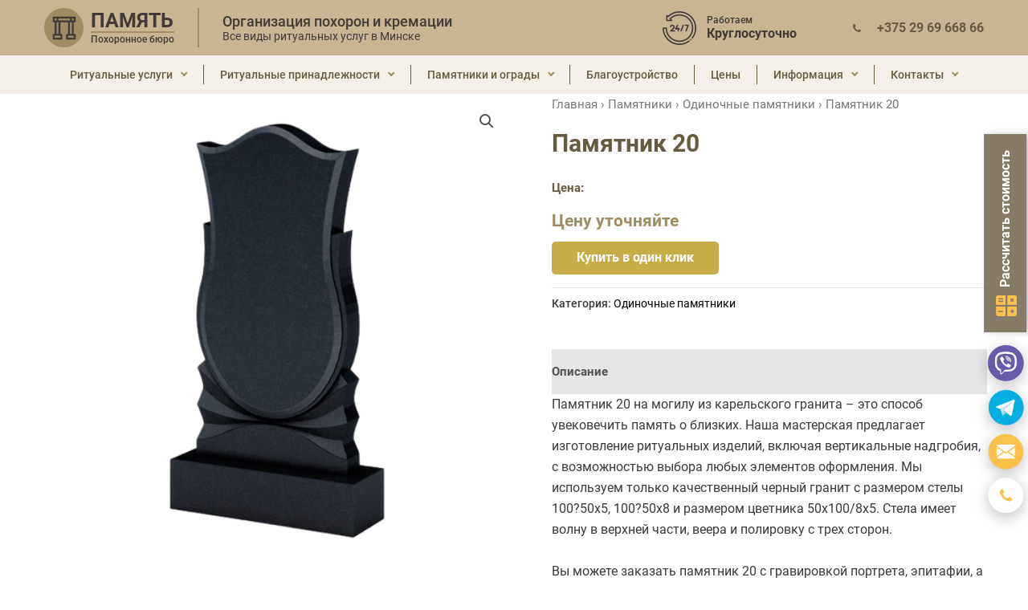

--- FILE ---
content_type: text/html; charset=UTF-8
request_url: https://pamiat.by/product/pamyatnik-20/
body_size: 37868
content:
<!DOCTYPE html>
<html lang="ru-RU">

<head>
		<meta charset="UTF-8">
	<meta name="viewport" content="width=device-width, initial-scale=1">
	<link rel="profile" href="https://gmpg.org/xfn/11">
		<link rel="stylesheet" href="/wp-content/themes/astra-child/assets/css/unminified/header-style.css?">
	<link rel="stylesheet" href="/wp-content/themes/astra-child/assets/css/unminified/footer-style.css?">
	<link rel="stylesheet" href="/wp-content/themes/astra-child/custom.css?">
	<meta name='robots' content='index, follow, max-image-preview:large, max-snippet:-1, max-video-preview:-1' />

	<!-- This site is optimized with the Yoast SEO plugin v23.0 - https://yoast.com/wordpress/plugins/seo/ -->
	<title>Памятник 20 купить в Минске - Ритуальная служба «Память»</title>
	<meta name="description" content="Памятник 20 из гранита купить в Минске с установкой. ? Благоустройство захоронений: установка памятников, монтаж надгробных плит, укладка плитки, засыпка щебня, газон, установка оград ? Гарантия, большое портфолио +375 29 69 668 66" />
	<link rel="canonical" href="https://pamiat.by/product/pamyatnik-20/" />
	<meta property="og:locale" content="ru_RU" />
	<meta property="og:type" content="article" />
	<meta property="og:title" content="Памятник 20 купить в Минске - Ритуальная служба «Память»" />
	<meta property="og:description" content="Памятник 20 из гранита купить в Минске с установкой. ? Благоустройство захоронений: установка памятников, монтаж надгробных плит, укладка плитки, засыпка щебня, газон, установка оград ? Гарантия, большое портфолио +375 29 69 668 66" />
	<meta property="og:url" content="https://pamiat.by/product/pamyatnik-20/" />
	<meta property="og:site_name" content="Ритуальная служба «Память»" />
	<meta property="article:modified_time" content="2024-10-06T15:12:26+00:00" />
	<meta property="og:image" content="https://pamiat.by/wp-content/uploads/2022/05/odinarnyi-pamiatnik-020.png" />
	<meta property="og:image:width" content="500" />
	<meta property="og:image:height" content="500" />
	<meta property="og:image:type" content="image/png" />
	<meta name="twitter:card" content="summary_large_image" />
	<!-- / Yoast SEO plugin. -->


<link rel='stylesheet' id='astra-bb-builder-css' href='https://pamiat.by/wp-content/themes/astra/assets/css/minified/compatibility/page-builder/bb-plugin.min.css' media='all' />
<style id='cost-calculator-builder-calculator-selector-style-inline-css'>
/*!***************************************************************************************************************************************************************************************************************************************!*\
  !*** css ./node_modules/css-loader/dist/cjs.js??ruleSet[1].rules[4].use[1]!./node_modules/postcss-loader/dist/cjs.js??ruleSet[1].rules[4].use[2]!./node_modules/sass-loader/dist/cjs.js??ruleSet[1].rules[4].use[3]!./src/style.scss ***!
  \***************************************************************************************************************************************************************************************************************************************/
.ccb-gutenberg-block {
  padding: 20px;
  border: 1px solid black;
}
.ccb-gutenberg-block__header {
  display: flex;
  align-items: center;
  margin-bottom: 20px;
}
.ccb-gutenberg-block__icon {
  margin-right: 20px;
}

/*# sourceMappingURL=style-index.css.map*/
</style>
<style id='global-styles-inline-css'>
:root{--wp--preset--aspect-ratio--square: 1;--wp--preset--aspect-ratio--4-3: 4/3;--wp--preset--aspect-ratio--3-4: 3/4;--wp--preset--aspect-ratio--3-2: 3/2;--wp--preset--aspect-ratio--2-3: 2/3;--wp--preset--aspect-ratio--16-9: 16/9;--wp--preset--aspect-ratio--9-16: 9/16;--wp--preset--color--black: #000000;--wp--preset--color--cyan-bluish-gray: #abb8c3;--wp--preset--color--white: #ffffff;--wp--preset--color--pale-pink: #f78da7;--wp--preset--color--vivid-red: #cf2e2e;--wp--preset--color--luminous-vivid-orange: #ff6900;--wp--preset--color--luminous-vivid-amber: #fcb900;--wp--preset--color--light-green-cyan: #7bdcb5;--wp--preset--color--vivid-green-cyan: #00d084;--wp--preset--color--pale-cyan-blue: #8ed1fc;--wp--preset--color--vivid-cyan-blue: #0693e3;--wp--preset--color--vivid-purple: #9b51e0;--wp--preset--color--ast-global-color-0: var(--ast-global-color-0);--wp--preset--color--ast-global-color-1: var(--ast-global-color-1);--wp--preset--color--ast-global-color-2: var(--ast-global-color-2);--wp--preset--color--ast-global-color-3: var(--ast-global-color-3);--wp--preset--color--ast-global-color-4: var(--ast-global-color-4);--wp--preset--color--ast-global-color-5: var(--ast-global-color-5);--wp--preset--color--ast-global-color-6: var(--ast-global-color-6);--wp--preset--color--ast-global-color-7: var(--ast-global-color-7);--wp--preset--color--ast-global-color-8: var(--ast-global-color-8);--wp--preset--gradient--vivid-cyan-blue-to-vivid-purple: linear-gradient(135deg,rgba(6,147,227,1) 0%,rgb(155,81,224) 100%);--wp--preset--gradient--light-green-cyan-to-vivid-green-cyan: linear-gradient(135deg,rgb(122,220,180) 0%,rgb(0,208,130) 100%);--wp--preset--gradient--luminous-vivid-amber-to-luminous-vivid-orange: linear-gradient(135deg,rgba(252,185,0,1) 0%,rgba(255,105,0,1) 100%);--wp--preset--gradient--luminous-vivid-orange-to-vivid-red: linear-gradient(135deg,rgba(255,105,0,1) 0%,rgb(207,46,46) 100%);--wp--preset--gradient--very-light-gray-to-cyan-bluish-gray: linear-gradient(135deg,rgb(238,238,238) 0%,rgb(169,184,195) 100%);--wp--preset--gradient--cool-to-warm-spectrum: linear-gradient(135deg,rgb(74,234,220) 0%,rgb(151,120,209) 20%,rgb(207,42,186) 40%,rgb(238,44,130) 60%,rgb(251,105,98) 80%,rgb(254,248,76) 100%);--wp--preset--gradient--blush-light-purple: linear-gradient(135deg,rgb(255,206,236) 0%,rgb(152,150,240) 100%);--wp--preset--gradient--blush-bordeaux: linear-gradient(135deg,rgb(254,205,165) 0%,rgb(254,45,45) 50%,rgb(107,0,62) 100%);--wp--preset--gradient--luminous-dusk: linear-gradient(135deg,rgb(255,203,112) 0%,rgb(199,81,192) 50%,rgb(65,88,208) 100%);--wp--preset--gradient--pale-ocean: linear-gradient(135deg,rgb(255,245,203) 0%,rgb(182,227,212) 50%,rgb(51,167,181) 100%);--wp--preset--gradient--electric-grass: linear-gradient(135deg,rgb(202,248,128) 0%,rgb(113,206,126) 100%);--wp--preset--gradient--midnight: linear-gradient(135deg,rgb(2,3,129) 0%,rgb(40,116,252) 100%);--wp--preset--font-size--small: 13px;--wp--preset--font-size--medium: 20px;--wp--preset--font-size--large: 36px;--wp--preset--font-size--x-large: 42px;--wp--preset--font-family--inter: "Inter", sans-serif;--wp--preset--font-family--cardo: Cardo;--wp--preset--spacing--20: 0.44rem;--wp--preset--spacing--30: 0.67rem;--wp--preset--spacing--40: 1rem;--wp--preset--spacing--50: 1.5rem;--wp--preset--spacing--60: 2.25rem;--wp--preset--spacing--70: 3.38rem;--wp--preset--spacing--80: 5.06rem;--wp--preset--shadow--natural: 6px 6px 9px rgba(0, 0, 0, 0.2);--wp--preset--shadow--deep: 12px 12px 50px rgba(0, 0, 0, 0.4);--wp--preset--shadow--sharp: 6px 6px 0px rgba(0, 0, 0, 0.2);--wp--preset--shadow--outlined: 6px 6px 0px -3px rgba(255, 255, 255, 1), 6px 6px rgba(0, 0, 0, 1);--wp--preset--shadow--crisp: 6px 6px 0px rgba(0, 0, 0, 1);}:root { --wp--style--global--content-size: var(--wp--custom--ast-content-width-size);--wp--style--global--wide-size: var(--wp--custom--ast-wide-width-size); }:where(body) { margin: 0; }.wp-site-blocks > .alignleft { float: left; margin-right: 2em; }.wp-site-blocks > .alignright { float: right; margin-left: 2em; }.wp-site-blocks > .aligncenter { justify-content: center; margin-left: auto; margin-right: auto; }:where(.wp-site-blocks) > * { margin-block-start: 24px; margin-block-end: 0; }:where(.wp-site-blocks) > :first-child { margin-block-start: 0; }:where(.wp-site-blocks) > :last-child { margin-block-end: 0; }:root { --wp--style--block-gap: 24px; }:root :where(.is-layout-flow) > :first-child{margin-block-start: 0;}:root :where(.is-layout-flow) > :last-child{margin-block-end: 0;}:root :where(.is-layout-flow) > *{margin-block-start: 24px;margin-block-end: 0;}:root :where(.is-layout-constrained) > :first-child{margin-block-start: 0;}:root :where(.is-layout-constrained) > :last-child{margin-block-end: 0;}:root :where(.is-layout-constrained) > *{margin-block-start: 24px;margin-block-end: 0;}:root :where(.is-layout-flex){gap: 24px;}:root :where(.is-layout-grid){gap: 24px;}.is-layout-flow > .alignleft{float: left;margin-inline-start: 0;margin-inline-end: 2em;}.is-layout-flow > .alignright{float: right;margin-inline-start: 2em;margin-inline-end: 0;}.is-layout-flow > .aligncenter{margin-left: auto !important;margin-right: auto !important;}.is-layout-constrained > .alignleft{float: left;margin-inline-start: 0;margin-inline-end: 2em;}.is-layout-constrained > .alignright{float: right;margin-inline-start: 2em;margin-inline-end: 0;}.is-layout-constrained > .aligncenter{margin-left: auto !important;margin-right: auto !important;}.is-layout-constrained > :where(:not(.alignleft):not(.alignright):not(.alignfull)){max-width: var(--wp--style--global--content-size);margin-left: auto !important;margin-right: auto !important;}.is-layout-constrained > .alignwide{max-width: var(--wp--style--global--wide-size);}body .is-layout-flex{display: flex;}.is-layout-flex{flex-wrap: wrap;align-items: center;}.is-layout-flex > :is(*, div){margin: 0;}body .is-layout-grid{display: grid;}.is-layout-grid > :is(*, div){margin: 0;}body{padding-top: 0px;padding-right: 0px;padding-bottom: 0px;padding-left: 0px;}a:where(:not(.wp-element-button)){text-decoration: none;}:root :where(.wp-element-button, .wp-block-button__link){background-color: #32373c;border-width: 0;color: #fff;font-family: inherit;font-size: inherit;line-height: inherit;padding: calc(0.667em + 2px) calc(1.333em + 2px);text-decoration: none;}.has-black-color{color: var(--wp--preset--color--black) !important;}.has-cyan-bluish-gray-color{color: var(--wp--preset--color--cyan-bluish-gray) !important;}.has-white-color{color: var(--wp--preset--color--white) !important;}.has-pale-pink-color{color: var(--wp--preset--color--pale-pink) !important;}.has-vivid-red-color{color: var(--wp--preset--color--vivid-red) !important;}.has-luminous-vivid-orange-color{color: var(--wp--preset--color--luminous-vivid-orange) !important;}.has-luminous-vivid-amber-color{color: var(--wp--preset--color--luminous-vivid-amber) !important;}.has-light-green-cyan-color{color: var(--wp--preset--color--light-green-cyan) !important;}.has-vivid-green-cyan-color{color: var(--wp--preset--color--vivid-green-cyan) !important;}.has-pale-cyan-blue-color{color: var(--wp--preset--color--pale-cyan-blue) !important;}.has-vivid-cyan-blue-color{color: var(--wp--preset--color--vivid-cyan-blue) !important;}.has-vivid-purple-color{color: var(--wp--preset--color--vivid-purple) !important;}.has-ast-global-color-0-color{color: var(--wp--preset--color--ast-global-color-0) !important;}.has-ast-global-color-1-color{color: var(--wp--preset--color--ast-global-color-1) !important;}.has-ast-global-color-2-color{color: var(--wp--preset--color--ast-global-color-2) !important;}.has-ast-global-color-3-color{color: var(--wp--preset--color--ast-global-color-3) !important;}.has-ast-global-color-4-color{color: var(--wp--preset--color--ast-global-color-4) !important;}.has-ast-global-color-5-color{color: var(--wp--preset--color--ast-global-color-5) !important;}.has-ast-global-color-6-color{color: var(--wp--preset--color--ast-global-color-6) !important;}.has-ast-global-color-7-color{color: var(--wp--preset--color--ast-global-color-7) !important;}.has-ast-global-color-8-color{color: var(--wp--preset--color--ast-global-color-8) !important;}.has-black-background-color{background-color: var(--wp--preset--color--black) !important;}.has-cyan-bluish-gray-background-color{background-color: var(--wp--preset--color--cyan-bluish-gray) !important;}.has-white-background-color{background-color: var(--wp--preset--color--white) !important;}.has-pale-pink-background-color{background-color: var(--wp--preset--color--pale-pink) !important;}.has-vivid-red-background-color{background-color: var(--wp--preset--color--vivid-red) !important;}.has-luminous-vivid-orange-background-color{background-color: var(--wp--preset--color--luminous-vivid-orange) !important;}.has-luminous-vivid-amber-background-color{background-color: var(--wp--preset--color--luminous-vivid-amber) !important;}.has-light-green-cyan-background-color{background-color: var(--wp--preset--color--light-green-cyan) !important;}.has-vivid-green-cyan-background-color{background-color: var(--wp--preset--color--vivid-green-cyan) !important;}.has-pale-cyan-blue-background-color{background-color: var(--wp--preset--color--pale-cyan-blue) !important;}.has-vivid-cyan-blue-background-color{background-color: var(--wp--preset--color--vivid-cyan-blue) !important;}.has-vivid-purple-background-color{background-color: var(--wp--preset--color--vivid-purple) !important;}.has-ast-global-color-0-background-color{background-color: var(--wp--preset--color--ast-global-color-0) !important;}.has-ast-global-color-1-background-color{background-color: var(--wp--preset--color--ast-global-color-1) !important;}.has-ast-global-color-2-background-color{background-color: var(--wp--preset--color--ast-global-color-2) !important;}.has-ast-global-color-3-background-color{background-color: var(--wp--preset--color--ast-global-color-3) !important;}.has-ast-global-color-4-background-color{background-color: var(--wp--preset--color--ast-global-color-4) !important;}.has-ast-global-color-5-background-color{background-color: var(--wp--preset--color--ast-global-color-5) !important;}.has-ast-global-color-6-background-color{background-color: var(--wp--preset--color--ast-global-color-6) !important;}.has-ast-global-color-7-background-color{background-color: var(--wp--preset--color--ast-global-color-7) !important;}.has-ast-global-color-8-background-color{background-color: var(--wp--preset--color--ast-global-color-8) !important;}.has-black-border-color{border-color: var(--wp--preset--color--black) !important;}.has-cyan-bluish-gray-border-color{border-color: var(--wp--preset--color--cyan-bluish-gray) !important;}.has-white-border-color{border-color: var(--wp--preset--color--white) !important;}.has-pale-pink-border-color{border-color: var(--wp--preset--color--pale-pink) !important;}.has-vivid-red-border-color{border-color: var(--wp--preset--color--vivid-red) !important;}.has-luminous-vivid-orange-border-color{border-color: var(--wp--preset--color--luminous-vivid-orange) !important;}.has-luminous-vivid-amber-border-color{border-color: var(--wp--preset--color--luminous-vivid-amber) !important;}.has-light-green-cyan-border-color{border-color: var(--wp--preset--color--light-green-cyan) !important;}.has-vivid-green-cyan-border-color{border-color: var(--wp--preset--color--vivid-green-cyan) !important;}.has-pale-cyan-blue-border-color{border-color: var(--wp--preset--color--pale-cyan-blue) !important;}.has-vivid-cyan-blue-border-color{border-color: var(--wp--preset--color--vivid-cyan-blue) !important;}.has-vivid-purple-border-color{border-color: var(--wp--preset--color--vivid-purple) !important;}.has-ast-global-color-0-border-color{border-color: var(--wp--preset--color--ast-global-color-0) !important;}.has-ast-global-color-1-border-color{border-color: var(--wp--preset--color--ast-global-color-1) !important;}.has-ast-global-color-2-border-color{border-color: var(--wp--preset--color--ast-global-color-2) !important;}.has-ast-global-color-3-border-color{border-color: var(--wp--preset--color--ast-global-color-3) !important;}.has-ast-global-color-4-border-color{border-color: var(--wp--preset--color--ast-global-color-4) !important;}.has-ast-global-color-5-border-color{border-color: var(--wp--preset--color--ast-global-color-5) !important;}.has-ast-global-color-6-border-color{border-color: var(--wp--preset--color--ast-global-color-6) !important;}.has-ast-global-color-7-border-color{border-color: var(--wp--preset--color--ast-global-color-7) !important;}.has-ast-global-color-8-border-color{border-color: var(--wp--preset--color--ast-global-color-8) !important;}.has-vivid-cyan-blue-to-vivid-purple-gradient-background{background: var(--wp--preset--gradient--vivid-cyan-blue-to-vivid-purple) !important;}.has-light-green-cyan-to-vivid-green-cyan-gradient-background{background: var(--wp--preset--gradient--light-green-cyan-to-vivid-green-cyan) !important;}.has-luminous-vivid-amber-to-luminous-vivid-orange-gradient-background{background: var(--wp--preset--gradient--luminous-vivid-amber-to-luminous-vivid-orange) !important;}.has-luminous-vivid-orange-to-vivid-red-gradient-background{background: var(--wp--preset--gradient--luminous-vivid-orange-to-vivid-red) !important;}.has-very-light-gray-to-cyan-bluish-gray-gradient-background{background: var(--wp--preset--gradient--very-light-gray-to-cyan-bluish-gray) !important;}.has-cool-to-warm-spectrum-gradient-background{background: var(--wp--preset--gradient--cool-to-warm-spectrum) !important;}.has-blush-light-purple-gradient-background{background: var(--wp--preset--gradient--blush-light-purple) !important;}.has-blush-bordeaux-gradient-background{background: var(--wp--preset--gradient--blush-bordeaux) !important;}.has-luminous-dusk-gradient-background{background: var(--wp--preset--gradient--luminous-dusk) !important;}.has-pale-ocean-gradient-background{background: var(--wp--preset--gradient--pale-ocean) !important;}.has-electric-grass-gradient-background{background: var(--wp--preset--gradient--electric-grass) !important;}.has-midnight-gradient-background{background: var(--wp--preset--gradient--midnight) !important;}.has-small-font-size{font-size: var(--wp--preset--font-size--small) !important;}.has-medium-font-size{font-size: var(--wp--preset--font-size--medium) !important;}.has-large-font-size{font-size: var(--wp--preset--font-size--large) !important;}.has-x-large-font-size{font-size: var(--wp--preset--font-size--x-large) !important;}.has-inter-font-family{font-family: var(--wp--preset--font-family--inter) !important;}.has-cardo-font-family{font-family: var(--wp--preset--font-family--cardo) !important;}
:root :where(.wp-block-pullquote){font-size: 1.5em;line-height: 1.6;}
</style>
<style class="optimize_css_2" type="text/css" media="all">.wpcf7 .screen-reader-response{position:absolute;overflow:hidden;clip:rect(1px,1px,1px,1px);clip-path:inset(50%);height:1px;width:1px;margin:-1px;padding:0;border:0;word-wrap:normal!important}.wpcf7 form .wpcf7-response-output{margin:2em .5em 1em;padding:.2em 1em;border:2px solid #00a0d2}.wpcf7 form.init .wpcf7-response-output,.wpcf7 form.resetting .wpcf7-response-output,.wpcf7 form.submitting .wpcf7-response-output{display:none}.wpcf7 form.sent .wpcf7-response-output{border-color:#46b450}.wpcf7 form.failed .wpcf7-response-output,.wpcf7 form.aborted .wpcf7-response-output{border-color:#dc3232}.wpcf7 form.spam .wpcf7-response-output{border-color:#f56e28}.wpcf7 form.invalid .wpcf7-response-output,.wpcf7 form.unaccepted .wpcf7-response-output,.wpcf7 form.payment-required .wpcf7-response-output{border-color:#ffb900}.wpcf7-form-control-wrap{position:relative}.wpcf7-not-valid-tip{color:#dc3232;font-size:1em;font-weight:400;display:block}.use-floating-validation-tip .wpcf7-not-valid-tip{position:relative;top:-2ex;left:1em;z-index:100;border:1px solid #dc3232;background:#fff;padding:.2em .8em;width:24em}.wpcf7-list-item{display:inline-block;margin:0 0 0 1em}.wpcf7-list-item-label::before,.wpcf7-list-item-label::after{content:" "}.wpcf7-spinner{visibility:hidden;display:inline-block;background-color:#23282d;opacity:.75;width:24px;height:24px;border:none;border-radius:100%;padding:0;margin:0 24px;position:relative}form.submitting .wpcf7-spinner{visibility:visible}.wpcf7-spinner::before{content:'';position:absolute;background-color:#fbfbfc;top:4px;left:4px;width:6px;height:6px;border:none;border-radius:100%;transform-origin:8px 8px;animation-name:spin;animation-duration:1000ms;animation-timing-function:linear;animation-iteration-count:infinite}@media (prefers-reduced-motion:reduce){.wpcf7-spinner::before{animation-name:blink;animation-duration:2000ms}}@keyframes spin{from{transform:rotate(0deg)}to{transform:rotate(360deg)}}@keyframes blink{from{opacity:0}50%{opacity:1}to{opacity:0}}.wpcf7 [inert]{opacity:.5}.wpcf7 input[type="file"]{cursor:pointer}.wpcf7 input[type="file"]:disabled{cursor:default}.wpcf7 .wpcf7-submit:disabled{cursor:not-allowed}.wpcf7 input[type="url"],.wpcf7 input[type="email"],.wpcf7 input[type="tel"]{direction:ltr}.wpcf7-reflection>output{display:list-item;list-style:none}.wpcf7-reflection>output[hidden]{display:none}</style>
<link rel='stylesheet' id='astra-contact-form-7-css' href='https://pamiat.by/wp-content/themes/astra/assets/css/minified/compatibility/contact-form-7-main.min.css' media='all' />
<link rel='stylesheet' id='photoswipe-css' href='https://pamiat.by/wp-content/plugins/woocommerce/assets/css/photoswipe/photoswipe.min.css' media='all' />
<link rel='stylesheet' id='photoswipe-default-skin-css' href='https://pamiat.by/wp-content/plugins/woocommerce/assets/css/photoswipe/default-skin/default-skin.min.css' media='all' />
<link rel='stylesheet' id='woocommerce-layout-css' href='https://pamiat.by/wp-content/themes/astra/assets/css/minified/compatibility/woocommerce/woocommerce-layout-grid.min.css' media='all' />
<link rel='stylesheet' id='woocommerce-smallscreen-css' href='https://pamiat.by/wp-content/themes/astra/assets/css/minified/compatibility/woocommerce/woocommerce-smallscreen-grid.min.css' media='only screen and (max-width: 768px)' />
<style id='woocommerce-inline-inline-css'>
.woocommerce form .form-row .required { visibility: visible; }
</style>
<link rel='stylesheet' id='astra-theme-css-css' href='https://pamiat.by/wp-content/themes/astra/assets/css/minified/main.min.css' media='all' />
<style id='astra-theme-css-inline-css'>
:root{--ast-post-nav-space:0;--ast-container-default-xlg-padding:3em;--ast-container-default-lg-padding:3em;--ast-container-default-slg-padding:2em;--ast-container-default-md-padding:3em;--ast-container-default-sm-padding:3em;--ast-container-default-xs-padding:2.4em;--ast-container-default-xxs-padding:1.8em;--ast-code-block-background:#EEEEEE;--ast-comment-inputs-background:#FAFAFA;--ast-normal-container-width:1200px;--ast-narrow-container-width:750px;--ast-blog-title-font-weight:normal;--ast-blog-meta-weight:inherit;}html{font-size:100%;}a{color:#000000;}a:hover,a:focus{color:#304771;}body,button,input,select,textarea,.ast-button,.ast-custom-button{font-family:-apple-system,BlinkMacSystemFont,Segoe UI,Roboto,Oxygen-Sans,Ubuntu,Cantarell,Helvetica Neue,sans-serif;font-weight:normal;font-size:16px;font-size:1rem;line-height:var(--ast-body-line-height,1.65em);}blockquote{color:#000000;}h1,.entry-content h1,.entry-content h1 a,h2,.entry-content h2,.entry-content h2 a,h3,.entry-content h3,.entry-content h3 a,h4,.entry-content h4,.entry-content h4 a,h5,.entry-content h5,.entry-content h5 a,h6,.entry-content h6,.entry-content h6 a,.site-title,.site-title a{font-weight:600;}.site-title{font-size:35px;font-size:2.1875rem;display:block;}.site-header .site-description{font-size:15px;font-size:0.9375rem;display:none;}.entry-title{font-size:30px;font-size:1.875rem;}.archive .ast-article-post .ast-article-inner,.blog .ast-article-post .ast-article-inner,.archive .ast-article-post .ast-article-inner:hover,.blog .ast-article-post .ast-article-inner:hover{overflow:hidden;}h1,.entry-content h1,.entry-content h1 a{font-size:40px;font-size:2.5rem;font-weight:600;line-height:1.4em;}h2,.entry-content h2,.entry-content h2 a{font-size:35px;font-size:2.1875rem;font-weight:600;line-height:1.3em;}h3,.entry-content h3,.entry-content h3 a{font-size:22px;font-size:1.375rem;font-weight:600;line-height:1.3em;}h4,.entry-content h4,.entry-content h4 a{font-size:22px;font-size:1.375rem;line-height:1.2em;font-weight:600;}h5,.entry-content h5,.entry-content h5 a{font-size:20px;font-size:1.25rem;line-height:1.2em;font-weight:600;}h6,.entry-content h6,.entry-content h6 a{font-size:16px;font-size:1rem;line-height:1.25em;font-weight:600;}::selection{background-color:#c8ac48;color:#000000;}body,h1,.entry-title a,.entry-content h1,.entry-content h1 a,h2,.entry-content h2,.entry-content h2 a,h3,.entry-content h3,.entry-content h3 a,h4,.entry-content h4,.entry-content h4 a,h5,.entry-content h5,.entry-content h5 a,h6,.entry-content h6,.entry-content h6 a{color:#3a3a3a;}.tagcloud a:hover,.tagcloud a:focus,.tagcloud a.current-item{color:#ffffff;border-color:#000000;background-color:#000000;}input:focus,input[type="text"]:focus,input[type="email"]:focus,input[type="url"]:focus,input[type="password"]:focus,input[type="reset"]:focus,input[type="search"]:focus,textarea:focus{border-color:#000000;}input[type="radio"]:checked,input[type=reset],input[type="checkbox"]:checked,input[type="checkbox"]:hover:checked,input[type="checkbox"]:focus:checked,input[type=range]::-webkit-slider-thumb{border-color:#000000;background-color:#000000;box-shadow:none;}.site-footer a:hover + .post-count,.site-footer a:focus + .post-count{background:#000000;border-color:#000000;}.single .nav-links .nav-previous,.single .nav-links .nav-next{color:#000000;}.entry-meta,.entry-meta *{line-height:1.45;color:#000000;}.entry-meta a:not(.ast-button):hover,.entry-meta a:not(.ast-button):hover *,.entry-meta a:not(.ast-button):focus,.entry-meta a:not(.ast-button):focus *,.page-links > .page-link,.page-links .page-link:hover,.post-navigation a:hover{color:#304771;}#cat option,.secondary .calendar_wrap thead a,.secondary .calendar_wrap thead a:visited{color:#000000;}.secondary .calendar_wrap #today,.ast-progress-val span{background:#000000;}.secondary a:hover + .post-count,.secondary a:focus + .post-count{background:#000000;border-color:#000000;}.calendar_wrap #today > a{color:#ffffff;}.page-links .page-link,.single .post-navigation a{color:#000000;}.ast-search-menu-icon .search-form button.search-submit{padding:0 4px;}.ast-search-menu-icon form.search-form{padding-right:0;}.ast-search-menu-icon.slide-search input.search-field{width:0;}.ast-header-search .ast-search-menu-icon.ast-dropdown-active .search-form,.ast-header-search .ast-search-menu-icon.ast-dropdown-active .search-field:focus{transition:all 0.2s;}.search-form input.search-field:focus{outline:none;}.calc-range-slider input::-webkit-slider-runnable-track{height:auto;box-shadow:none;background:transparent;border-radius:none;border:none;}.calc-range-slider input::-moz-range-track{height:auto;box-shadow:none;background:transparent;border-radius:none;border:none;}.calc-range-slider input::-webkit-slider-thumb{margin-top:auto;}.ast-archive-title{color:var(--ast-global-color-2);}.widget-title,.widget .wp-block-heading{font-size:22px;font-size:1.375rem;color:var(--ast-global-color-2);}.ast-single-post .entry-content a,.ast-comment-content a:not(.ast-comment-edit-reply-wrap a),.woocommerce-js .woocommerce-product-details__short-description a{text-decoration:underline;}.ast-single-post .wp-block-button .wp-block-button__link,.ast-single-post .elementor-button-wrapper .elementor-button,.ast-single-post .entry-content .uagb-tab a,.ast-single-post .entry-content .uagb-ifb-cta a,.ast-single-post .entry-content .wp-block-uagb-buttons a,.ast-single-post .entry-content .uabb-module-content a,.ast-single-post .entry-content .uagb-post-grid a,.ast-single-post .entry-content .uagb-timeline a,.ast-single-post .entry-content .uagb-toc__wrap a,.ast-single-post .entry-content .uagb-taxomony-box a,.ast-single-post .entry-content .woocommerce a,.entry-content .wp-block-latest-posts > li > a,.ast-single-post .entry-content .wp-block-file__button,li.ast-post-filter-single,.ast-single-post .wp-block-buttons .wp-block-button.is-style-outline .wp-block-button__link,.ast-single-post .ast-comment-content .comment-reply-link,.ast-single-post .ast-comment-content .comment-edit-link,.entry-content [CLASS*="wc-block"] .wc-block-components-button,.entry-content [CLASS*="wc-block"] .wc-block-components-totals-coupon-link,.entry-content [CLASS*="wc-block"] .wc-block-components-product-name{text-decoration:none;}.ast-search-menu-icon.slide-search a:focus-visible:focus-visible,.astra-search-icon:focus-visible,#close:focus-visible,a:focus-visible,.ast-menu-toggle:focus-visible,.site .skip-link:focus-visible,.wp-block-loginout input:focus-visible,.wp-block-search.wp-block-search__button-inside .wp-block-search__inside-wrapper,.ast-header-navigation-arrow:focus-visible,.woocommerce .wc-proceed-to-checkout > .checkout-button:focus-visible,.woocommerce .woocommerce-MyAccount-navigation ul li a:focus-visible,.ast-orders-table__row .ast-orders-table__cell:focus-visible,.woocommerce .woocommerce-order-details .order-again > .button:focus-visible,.woocommerce .woocommerce-message a.button.wc-forward:focus-visible,.woocommerce #minus_qty:focus-visible,.woocommerce #plus_qty:focus-visible,a#ast-apply-coupon:focus-visible,.woocommerce .woocommerce-info a:focus-visible,.woocommerce .astra-shop-summary-wrap a:focus-visible,.woocommerce a.wc-forward:focus-visible,#ast-apply-coupon:focus-visible,.woocommerce-js .woocommerce-mini-cart-item a.remove:focus-visible,#close:focus-visible,.button.search-submit:focus-visible,#search_submit:focus,.normal-search:focus-visible,.ast-header-account-wrap:focus-visible{outline-style:dotted;outline-color:inherit;outline-width:thin;}input:focus,input[type="text"]:focus,input[type="email"]:focus,input[type="url"]:focus,input[type="password"]:focus,input[type="reset"]:focus,input[type="search"]:focus,input[type="number"]:focus,textarea:focus,.wp-block-search__input:focus,[data-section="section-header-mobile-trigger"] .ast-button-wrap .ast-mobile-menu-trigger-minimal:focus,.ast-mobile-popup-drawer.active .menu-toggle-close:focus,.woocommerce-ordering select.orderby:focus,#ast-scroll-top:focus,#coupon_code:focus,.woocommerce-page #comment:focus,.woocommerce #reviews #respond input#submit:focus,.woocommerce a.add_to_cart_button:focus,.woocommerce .button.single_add_to_cart_button:focus,.woocommerce .woocommerce-cart-form button:focus,.woocommerce .woocommerce-cart-form__cart-item .quantity .qty:focus,.woocommerce .woocommerce-billing-fields .woocommerce-billing-fields__field-wrapper .woocommerce-input-wrapper > .input-text:focus,.woocommerce #order_comments:focus,.woocommerce #place_order:focus,.woocommerce .woocommerce-address-fields .woocommerce-address-fields__field-wrapper .woocommerce-input-wrapper > .input-text:focus,.woocommerce .woocommerce-MyAccount-content form button:focus,.woocommerce .woocommerce-MyAccount-content .woocommerce-EditAccountForm .woocommerce-form-row .woocommerce-Input.input-text:focus,.woocommerce .ast-woocommerce-container .woocommerce-pagination ul.page-numbers li a:focus,body #content .woocommerce form .form-row .select2-container--default .select2-selection--single:focus,#ast-coupon-code:focus,.woocommerce.woocommerce-js .quantity input[type=number]:focus,.woocommerce-js .woocommerce-mini-cart-item .quantity input[type=number]:focus,.woocommerce p#ast-coupon-trigger:focus{border-style:dotted;border-color:inherit;border-width:thin;}input{outline:none;}.woocommerce-js input[type=text]:focus,.woocommerce-js input[type=email]:focus,.woocommerce-js textarea:focus,input[type=number]:focus,.comments-area textarea#comment:focus,.comments-area textarea#comment:active,.comments-area .ast-comment-formwrap input[type="text"]:focus,.comments-area .ast-comment-formwrap input[type="text"]:active{outline-style:disable;outline-color:inherit;outline-width:thin;}body .ast-oembed-container *{position:absolute;top:0;width:100%;height:100%;left:0;}body .wp-block-embed-pocket-casts .ast-oembed-container *{position:unset;}.ast-single-post-featured-section + article {margin-top: 2em;}.site-content .ast-single-post-featured-section img {width: 100%;overflow: hidden;object-fit: cover;}.site > .ast-single-related-posts-container {margin-top: 0;}@media (min-width: 769px) {.ast-desktop .ast-container--narrow {max-width: var(--ast-narrow-container-width);margin: 0 auto;}}.ast-page-builder-template .hentry {margin: 0;}.ast-page-builder-template .site-content > .ast-container {max-width: 100%;padding: 0;}.ast-page-builder-template .site .site-content #primary {padding: 0;margin: 0;}.ast-page-builder-template .no-results {text-align: center;margin: 4em auto;}.ast-page-builder-template .ast-pagination {padding: 2em;}.ast-page-builder-template .entry-header.ast-no-title.ast-no-thumbnail {margin-top: 0;}.ast-page-builder-template .entry-header.ast-header-without-markup {margin-top: 0;margin-bottom: 0;}.ast-page-builder-template .entry-header.ast-no-title.ast-no-meta {margin-bottom: 0;}.ast-page-builder-template.single .post-navigation {padding-bottom: 2em;}.ast-page-builder-template.single-post .site-content > .ast-container {max-width: 100%;}.ast-page-builder-template .entry-header {margin-top: 2em;margin-left: auto;margin-right: auto;}.ast-page-builder-template .ast-archive-description {margin: 2em auto 0;padding-left: 20px;padding-right: 20px;}.ast-page-builder-template .ast-row {margin-left: 0;margin-right: 0;}.single.ast-page-builder-template .entry-header + .entry-content,.single.ast-page-builder-template .ast-single-entry-banner + .site-content article .entry-content {margin-bottom: 2em;}@media(min-width: 768px) {.ast-page-builder-template.archive.ast-right-sidebar .ast-row article,.ast-page-builder-template.archive.ast-left-sidebar .ast-row article {padding-left: 0;padding-right: 0;}}@media (max-width:768.9px){#ast-desktop-header{display:none;}}@media (min-width:769px){#ast-mobile-header{display:none;}}@media( max-width: 420px ) {.single .nav-links .nav-previous,.single .nav-links .nav-next {width: 100%;text-align: center;}}.wp-block-buttons.aligncenter{justify-content:center;}.wp-block-button.is-style-outline .wp-block-button__link{border-color:#c8ac48;}div.wp-block-button.is-style-outline > .wp-block-button__link:not(.has-text-color),div.wp-block-button.wp-block-button__link.is-style-outline:not(.has-text-color){color:#c8ac48;}.wp-block-button.is-style-outline .wp-block-button__link:hover,.wp-block-buttons .wp-block-button.is-style-outline .wp-block-button__link:focus,.wp-block-buttons .wp-block-button.is-style-outline > .wp-block-button__link:not(.has-text-color):hover,.wp-block-buttons .wp-block-button.wp-block-button__link.is-style-outline:not(.has-text-color):hover{color:#ffffff;background-color:#3a3a3a;border-color:#3a3a3a;}.post-page-numbers.current .page-link,.ast-pagination .page-numbers.current{color:#000000;border-color:#c8ac48;background-color:#c8ac48;}.wp-block-button.is-style-outline .wp-block-button__link.wp-element-button,.ast-outline-button{border-color:#c8ac48;font-family:inherit;font-weight:inherit;line-height:1em;border-top-left-radius:5px;border-top-right-radius:5px;border-bottom-right-radius:5px;border-bottom-left-radius:5px;}.wp-block-buttons .wp-block-button.is-style-outline > .wp-block-button__link:not(.has-text-color),.wp-block-buttons .wp-block-button.wp-block-button__link.is-style-outline:not(.has-text-color),.ast-outline-button{color:#c8ac48;}.wp-block-button.is-style-outline .wp-block-button__link:hover,.wp-block-buttons .wp-block-button.is-style-outline .wp-block-button__link:focus,.wp-block-buttons .wp-block-button.is-style-outline > .wp-block-button__link:not(.has-text-color):hover,.wp-block-buttons .wp-block-button.wp-block-button__link.is-style-outline:not(.has-text-color):hover,.ast-outline-button:hover,.ast-outline-button:focus,.wp-block-uagb-buttons-child .uagb-buttons-repeater.ast-outline-button:hover,.wp-block-uagb-buttons-child .uagb-buttons-repeater.ast-outline-button:focus{color:#ffffff;background-color:#3a3a3a;border-color:#3a3a3a;}.wp-block-button .wp-block-button__link.wp-element-button.is-style-outline:not(.has-background),.wp-block-button.is-style-outline>.wp-block-button__link.wp-element-button:not(.has-background),.ast-outline-button{background-color:#c8ac48;}.entry-content[ast-blocks-layout] > figure{margin-bottom:1em;}h1.widget-title{font-weight:600;}h2.widget-title{font-weight:600;}h3.widget-title{font-weight:600;}#page{display:flex;flex-direction:column;min-height:100vh;}.ast-404-layout-1 h1.page-title{color:var(--ast-global-color-2);}.single .post-navigation a{line-height:1em;height:inherit;}.error-404 .page-sub-title{font-size:1.5rem;font-weight:inherit;}.search .site-content .content-area .search-form{margin-bottom:0;}#page .site-content{flex-grow:1;}.widget{margin-bottom:1.25em;}#secondary li{line-height:1.5em;}#secondary .wp-block-group h2{margin-bottom:0.7em;}#secondary h2{font-size:1.7rem;}.ast-separate-container .ast-article-post,.ast-separate-container .ast-article-single,.ast-separate-container .comment-respond{padding:3em;}.ast-separate-container .ast-article-single .ast-article-single{padding:0;}.ast-article-single .wp-block-post-template-is-layout-grid{padding-left:0;}.ast-separate-container .comments-title,.ast-narrow-container .comments-title{padding:1.5em 2em;}.ast-page-builder-template .comment-form-textarea,.ast-comment-formwrap .ast-grid-common-col{padding:0;}.ast-comment-formwrap{padding:0;display:inline-flex;column-gap:20px;width:100%;margin-left:0;margin-right:0;}.comments-area textarea#comment:focus,.comments-area textarea#comment:active,.comments-area .ast-comment-formwrap input[type="text"]:focus,.comments-area .ast-comment-formwrap input[type="text"]:active {box-shadow:none;outline:none;}.archive.ast-page-builder-template .entry-header{margin-top:2em;}.ast-page-builder-template .ast-comment-formwrap{width:100%;}.entry-title{margin-bottom:0.5em;}.ast-archive-description p{font-size:inherit;font-weight:inherit;line-height:inherit;}.ast-separate-container .ast-comment-list li.depth-1,.hentry{margin-bottom:2em;}@media (min-width:768px){.ast-left-sidebar.ast-page-builder-template #secondary,.archive.ast-right-sidebar.ast-page-builder-template .site-main{padding-left:20px;padding-right:20px;}}@media (max-width:544px){.ast-comment-formwrap.ast-row{column-gap:10px;display:inline-block;}#ast-commentform .ast-grid-common-col{position:relative;width:100%;}}@media (min-width:1201px){.ast-separate-container .ast-article-post,.ast-separate-container .ast-article-single,.ast-separate-container .ast-author-box,.ast-separate-container .ast-404-layout-1,.ast-separate-container .no-results{padding:3em;}}@media (max-width:768px){.ast-separate-container #primary,.ast-separate-container #secondary{padding:1.5em 0;}#primary,#secondary{padding:1.5em 0;margin:0;}.ast-left-sidebar #content > .ast-container{display:flex;flex-direction:column-reverse;width:100%;}}@media (min-width:769px){.ast-separate-container.ast-right-sidebar #primary,.ast-separate-container.ast-left-sidebar #primary{border:0;}.search-no-results.ast-separate-container #primary{margin-bottom:4em;}}.menu-toggle,button,.ast-button,.ast-custom-button,.button,input#submit,input[type="button"],input[type="submit"],input[type="reset"],form[CLASS*="wp-block-search__"].wp-block-search .wp-block-search__inside-wrapper .wp-block-search__button{color:#ffffff;border-color:#c8ac48;background-color:#c8ac48;border-top-left-radius:5px;border-top-right-radius:5px;border-bottom-right-radius:5px;border-bottom-left-radius:5px;padding-top:9px;padding-right:31px;padding-bottom:9px;padding-left:31px;font-family:inherit;font-weight:inherit;}button:focus,.menu-toggle:hover,button:hover,.ast-button:hover,.ast-custom-button:hover .button:hover,.ast-custom-button:hover,input[type=reset]:hover,input[type=reset]:focus,input#submit:hover,input#submit:focus,input[type="button"]:hover,input[type="button"]:focus,input[type="submit"]:hover,input[type="submit"]:focus,form[CLASS*="wp-block-search__"].wp-block-search .wp-block-search__inside-wrapper .wp-block-search__button:hover,form[CLASS*="wp-block-search__"].wp-block-search .wp-block-search__inside-wrapper .wp-block-search__button:focus{color:#ffffff;background-color:#3a3a3a;border-color:#3a3a3a;}form[CLASS*="wp-block-search__"].wp-block-search .wp-block-search__inside-wrapper .wp-block-search__button.has-icon{padding-top:calc(9px - 3px);padding-right:calc(31px - 3px);padding-bottom:calc(9px - 3px);padding-left:calc(31px - 3px);}@media (max-width:768px){.ast-mobile-header-stack .main-header-bar .ast-search-menu-icon{display:inline-block;}.ast-header-break-point.ast-header-custom-item-outside .ast-mobile-header-stack .main-header-bar .ast-search-icon{margin:0;}.ast-comment-avatar-wrap img{max-width:2.5em;}.ast-comment-meta{padding:0 1.8888em 1.3333em;}.ast-separate-container .ast-comment-list li.depth-1{padding:1.5em 2.14em;}.ast-separate-container .comment-respond{padding:2em 2.14em;}}@media (min-width:544px){.ast-container{max-width:100%;}}@media (max-width:544px){.ast-separate-container .ast-article-post,.ast-separate-container .ast-article-single,.ast-separate-container .comments-title,.ast-separate-container .ast-archive-description{padding:1.5em 1em;}.ast-separate-container #content .ast-container{padding-left:0.54em;padding-right:0.54em;}.ast-separate-container .ast-comment-list .bypostauthor{padding:.5em;}.ast-search-menu-icon.ast-dropdown-active .search-field{width:170px;}} #ast-mobile-header .ast-site-header-cart-li a{pointer-events:none;} #ast-desktop-header .ast-site-header-cart-li a{pointer-events:none;}@media (min-width:545px){.ast-page-builder-template .comments-area,.single.ast-page-builder-template .entry-header,.single.ast-page-builder-template .post-navigation,.single.ast-page-builder-template .ast-single-related-posts-container{max-width:1240px;margin-left:auto;margin-right:auto;}}.ast-separate-container{background-image:linear-gradient(to right,#f4f0e9,#f4f0e9),url(https://pamiat.by/wp-content/uploads/2020/09/fon-pamiat-ritualnye-uslugi.png);background-repeat:repeat;background-position:center center;background-size:auto;background-attachment:scroll;}@media (max-width:768px){.site-title{display:block;}.site-header .site-description{display:none;}h1,.entry-content h1,.entry-content h1 a{font-size:30px;}h2,.entry-content h2,.entry-content h2 a{font-size:25px;}h3,.entry-content h3,.entry-content h3 a{font-size:20px;}}@media (max-width:544px){.site-title{display:block;}.site-header .site-description{display:none;}h1,.entry-content h1,.entry-content h1 a{font-size:30px;}h2,.entry-content h2,.entry-content h2 a{font-size:25px;}h3,.entry-content h3,.entry-content h3 a{font-size:20px;}}@media (max-width:768px){html{font-size:91.2%;}}@media (max-width:544px){html{font-size:91.2%;}}@media (min-width:769px){.ast-container{max-width:1240px;}}@media (min-width:769px){.site-content .ast-container{display:flex;}}@media (max-width:768px){.site-content .ast-container{flex-direction:column;}}@media (min-width:769px){.blog .site-content > .ast-container,.archive .site-content > .ast-container,.search .site-content > .ast-container{max-width:1200px;}}@media (min-width:769px){.main-header-menu .sub-menu .menu-item.ast-left-align-sub-menu:hover > .sub-menu,.main-header-menu .sub-menu .menu-item.ast-left-align-sub-menu.focus > .sub-menu{margin-left:-2px;}}.site .comments-area{padding-bottom:3em;}.wp-block-file {display: flex;align-items: center;flex-wrap: wrap;justify-content: space-between;}.wp-block-pullquote {border: none;}.wp-block-pullquote blockquote::before {content: "\201D";font-family: "Helvetica",sans-serif;display: flex;transform: rotate( 180deg );font-size: 6rem;font-style: normal;line-height: 1;font-weight: bold;align-items: center;justify-content: center;}.has-text-align-right > blockquote::before {justify-content: flex-start;}.has-text-align-left > blockquote::before {justify-content: flex-end;}figure.wp-block-pullquote.is-style-solid-color blockquote {max-width: 100%;text-align: inherit;}html body {--wp--custom--ast-default-block-top-padding: 3em;--wp--custom--ast-default-block-right-padding: 3em;--wp--custom--ast-default-block-bottom-padding: 3em;--wp--custom--ast-default-block-left-padding: 3em;--wp--custom--ast-container-width: 1200px;--wp--custom--ast-content-width-size: 1200px;--wp--custom--ast-wide-width-size: calc(1200px + var(--wp--custom--ast-default-block-left-padding) + var(--wp--custom--ast-default-block-right-padding));}.ast-narrow-container {--wp--custom--ast-content-width-size: 750px;--wp--custom--ast-wide-width-size: 750px;}@media(max-width: 768px) {html body {--wp--custom--ast-default-block-top-padding: 3em;--wp--custom--ast-default-block-right-padding: 2em;--wp--custom--ast-default-block-bottom-padding: 3em;--wp--custom--ast-default-block-left-padding: 2em;}}@media(max-width: 544px) {html body {--wp--custom--ast-default-block-top-padding: 3em;--wp--custom--ast-default-block-right-padding: 1.5em;--wp--custom--ast-default-block-bottom-padding: 3em;--wp--custom--ast-default-block-left-padding: 1.5em;}}.entry-content > .wp-block-group,.entry-content > .wp-block-cover,.entry-content > .wp-block-columns {padding-top: var(--wp--custom--ast-default-block-top-padding);padding-right: var(--wp--custom--ast-default-block-right-padding);padding-bottom: var(--wp--custom--ast-default-block-bottom-padding);padding-left: var(--wp--custom--ast-default-block-left-padding);}.ast-plain-container.ast-no-sidebar .entry-content > .alignfull,.ast-page-builder-template .ast-no-sidebar .entry-content > .alignfull {margin-left: calc( -50vw + 50%);margin-right: calc( -50vw + 50%);max-width: 100vw;width: 100vw;}.ast-plain-container.ast-no-sidebar .entry-content .alignfull .alignfull,.ast-page-builder-template.ast-no-sidebar .entry-content .alignfull .alignfull,.ast-plain-container.ast-no-sidebar .entry-content .alignfull .alignwide,.ast-page-builder-template.ast-no-sidebar .entry-content .alignfull .alignwide,.ast-plain-container.ast-no-sidebar .entry-content .alignwide .alignfull,.ast-page-builder-template.ast-no-sidebar .entry-content .alignwide .alignfull,.ast-plain-container.ast-no-sidebar .entry-content .alignwide .alignwide,.ast-page-builder-template.ast-no-sidebar .entry-content .alignwide .alignwide,.ast-plain-container.ast-no-sidebar .entry-content .wp-block-column .alignfull,.ast-page-builder-template.ast-no-sidebar .entry-content .wp-block-column .alignfull,.ast-plain-container.ast-no-sidebar .entry-content .wp-block-column .alignwide,.ast-page-builder-template.ast-no-sidebar .entry-content .wp-block-column .alignwide {margin-left: auto;margin-right: auto;width: 100%;}[ast-blocks-layout] .wp-block-separator:not(.is-style-dots) {height: 0;}[ast-blocks-layout] .wp-block-separator {margin: 20px auto;}[ast-blocks-layout] .wp-block-separator:not(.is-style-wide):not(.is-style-dots) {max-width: 100px;}[ast-blocks-layout] .wp-block-separator.has-background {padding: 0;}.entry-content[ast-blocks-layout] > * {max-width: var(--wp--custom--ast-content-width-size);margin-left: auto;margin-right: auto;}.entry-content[ast-blocks-layout] > .alignwide {max-width: var(--wp--custom--ast-wide-width-size);}.entry-content[ast-blocks-layout] .alignfull {max-width: none;}.entry-content .wp-block-columns {margin-bottom: 0;}blockquote {margin: 1.5em;border-color: rgba(0,0,0,0.05);}.wp-block-quote:not(.has-text-align-right):not(.has-text-align-center) {border-left: 5px solid rgba(0,0,0,0.05);}.has-text-align-right > blockquote,blockquote.has-text-align-right {border-right: 5px solid rgba(0,0,0,0.05);}.has-text-align-left > blockquote,blockquote.has-text-align-left {border-left: 5px solid rgba(0,0,0,0.05);}.wp-block-site-tagline,.wp-block-latest-posts .read-more {margin-top: 15px;}.wp-block-loginout p label {display: block;}.wp-block-loginout p:not(.login-remember):not(.login-submit) input {width: 100%;}.wp-block-loginout input:focus {border-color: transparent;}.wp-block-loginout input:focus {outline: thin dotted;}.entry-content .wp-block-media-text .wp-block-media-text__content {padding: 0 0 0 8%;}.entry-content .wp-block-media-text.has-media-on-the-right .wp-block-media-text__content {padding: 0 8% 0 0;}.entry-content .wp-block-media-text.has-background .wp-block-media-text__content {padding: 8%;}.entry-content .wp-block-cover:not([class*="background-color"]) .wp-block-cover__inner-container,.entry-content .wp-block-cover:not([class*="background-color"]) .wp-block-cover-image-text,.entry-content .wp-block-cover:not([class*="background-color"]) .wp-block-cover-text,.entry-content .wp-block-cover-image:not([class*="background-color"]) .wp-block-cover__inner-container,.entry-content .wp-block-cover-image:not([class*="background-color"]) .wp-block-cover-image-text,.entry-content .wp-block-cover-image:not([class*="background-color"]) .wp-block-cover-text {color: var(--ast-global-color-5);}.wp-block-loginout .login-remember input {width: 1.1rem;height: 1.1rem;margin: 0 5px 4px 0;vertical-align: middle;}.wp-block-latest-posts > li > *:first-child,.wp-block-latest-posts:not(.is-grid) > li:first-child {margin-top: 0;}.entry-content .wp-block-buttons,.entry-content .wp-block-uagb-buttons {margin-bottom: 1.5em;}.wp-block-search__inside-wrapper .wp-block-search__input {padding: 0 10px;color: var(--ast-global-color-3);background: var(--ast-global-color-5);border-color: var(--ast-border-color);}.wp-block-latest-posts .read-more {margin-bottom: 1.5em;}.wp-block-search__no-button .wp-block-search__inside-wrapper .wp-block-search__input {padding-top: 5px;padding-bottom: 5px;}.wp-block-latest-posts .wp-block-latest-posts__post-date,.wp-block-latest-posts .wp-block-latest-posts__post-author {font-size: 1rem;}.wp-block-latest-posts > li > *,.wp-block-latest-posts:not(.is-grid) > li {margin-top: 12px;margin-bottom: 12px;}.ast-page-builder-template .entry-content[ast-blocks-layout] > *,.ast-page-builder-template .entry-content[ast-blocks-layout] > .alignfull > * {max-width: none;}.ast-page-builder-template .entry-content[ast-blocks-layout] > .alignwide > * {max-width: var(--wp--custom--ast-wide-width-size);}.ast-page-builder-template .entry-content[ast-blocks-layout] > .inherit-container-width > *,.ast-page-builder-template .entry-content[ast-blocks-layout] > * > *,.entry-content[ast-blocks-layout] > .wp-block-cover .wp-block-cover__inner-container {max-width: var(--wp--custom--ast-content-width-size);margin-left: auto;margin-right: auto;}.entry-content[ast-blocks-layout] .wp-block-cover:not(.alignleft):not(.alignright) {width: auto;}@media(max-width: 1200px) {.ast-separate-container .entry-content > .alignfull,.ast-separate-container .entry-content[ast-blocks-layout] > .alignwide,.ast-plain-container .entry-content[ast-blocks-layout] > .alignwide,.ast-plain-container .entry-content .alignfull {margin-left: calc(-1 * min(var(--ast-container-default-xlg-padding),20px)) ;margin-right: calc(-1 * min(var(--ast-container-default-xlg-padding),20px));}}@media(min-width: 1201px) {.ast-separate-container .entry-content > .alignfull {margin-left: calc(-1 * var(--ast-container-default-xlg-padding) );margin-right: calc(-1 * var(--ast-container-default-xlg-padding) );}.ast-separate-container .entry-content[ast-blocks-layout] > .alignwide,.ast-plain-container .entry-content[ast-blocks-layout] > .alignwide {margin-left: calc(-1 * var(--wp--custom--ast-default-block-left-padding) );margin-right: calc(-1 * var(--wp--custom--ast-default-block-right-padding) );}}@media(min-width: 768px) {.ast-separate-container .entry-content .wp-block-group.alignwide:not(.inherit-container-width) > :where(:not(.alignleft):not(.alignright)),.ast-plain-container .entry-content .wp-block-group.alignwide:not(.inherit-container-width) > :where(:not(.alignleft):not(.alignright)) {max-width: calc( var(--wp--custom--ast-content-width-size) + 80px );}.ast-plain-container.ast-right-sidebar .entry-content[ast-blocks-layout] .alignfull,.ast-plain-container.ast-left-sidebar .entry-content[ast-blocks-layout] .alignfull {margin-left: -60px;margin-right: -60px;}}@media(min-width: 544px) {.entry-content > .alignleft {margin-right: 20px;}.entry-content > .alignright {margin-left: 20px;}}@media (max-width:544px){.wp-block-columns .wp-block-column:not(:last-child){margin-bottom:20px;}.wp-block-latest-posts{margin:0;}}@media( max-width: 600px ) {.entry-content .wp-block-media-text .wp-block-media-text__content,.entry-content .wp-block-media-text.has-media-on-the-right .wp-block-media-text__content {padding: 8% 0 0;}.entry-content .wp-block-media-text.has-background .wp-block-media-text__content {padding: 8%;}}.ast-page-builder-template .entry-header {padding-left: 0;}.ast-narrow-container .site-content .wp-block-uagb-image--align-full .wp-block-uagb-image__figure {max-width: 100%;margin-left: auto;margin-right: auto;}:root .has-ast-global-color-0-color{color:var(--ast-global-color-0);}:root .has-ast-global-color-0-background-color{background-color:var(--ast-global-color-0);}:root .wp-block-button .has-ast-global-color-0-color{color:var(--ast-global-color-0);}:root .wp-block-button .has-ast-global-color-0-background-color{background-color:var(--ast-global-color-0);}:root .has-ast-global-color-1-color{color:var(--ast-global-color-1);}:root .has-ast-global-color-1-background-color{background-color:var(--ast-global-color-1);}:root .wp-block-button .has-ast-global-color-1-color{color:var(--ast-global-color-1);}:root .wp-block-button .has-ast-global-color-1-background-color{background-color:var(--ast-global-color-1);}:root .has-ast-global-color-2-color{color:var(--ast-global-color-2);}:root .has-ast-global-color-2-background-color{background-color:var(--ast-global-color-2);}:root .wp-block-button .has-ast-global-color-2-color{color:var(--ast-global-color-2);}:root .wp-block-button .has-ast-global-color-2-background-color{background-color:var(--ast-global-color-2);}:root .has-ast-global-color-3-color{color:var(--ast-global-color-3);}:root .has-ast-global-color-3-background-color{background-color:var(--ast-global-color-3);}:root .wp-block-button .has-ast-global-color-3-color{color:var(--ast-global-color-3);}:root .wp-block-button .has-ast-global-color-3-background-color{background-color:var(--ast-global-color-3);}:root .has-ast-global-color-4-color{color:var(--ast-global-color-4);}:root .has-ast-global-color-4-background-color{background-color:var(--ast-global-color-4);}:root .wp-block-button .has-ast-global-color-4-color{color:var(--ast-global-color-4);}:root .wp-block-button .has-ast-global-color-4-background-color{background-color:var(--ast-global-color-4);}:root .has-ast-global-color-5-color{color:var(--ast-global-color-5);}:root .has-ast-global-color-5-background-color{background-color:var(--ast-global-color-5);}:root .wp-block-button .has-ast-global-color-5-color{color:var(--ast-global-color-5);}:root .wp-block-button .has-ast-global-color-5-background-color{background-color:var(--ast-global-color-5);}:root .has-ast-global-color-6-color{color:var(--ast-global-color-6);}:root .has-ast-global-color-6-background-color{background-color:var(--ast-global-color-6);}:root .wp-block-button .has-ast-global-color-6-color{color:var(--ast-global-color-6);}:root .wp-block-button .has-ast-global-color-6-background-color{background-color:var(--ast-global-color-6);}:root .has-ast-global-color-7-color{color:var(--ast-global-color-7);}:root .has-ast-global-color-7-background-color{background-color:var(--ast-global-color-7);}:root .wp-block-button .has-ast-global-color-7-color{color:var(--ast-global-color-7);}:root .wp-block-button .has-ast-global-color-7-background-color{background-color:var(--ast-global-color-7);}:root .has-ast-global-color-8-color{color:var(--ast-global-color-8);}:root .has-ast-global-color-8-background-color{background-color:var(--ast-global-color-8);}:root .wp-block-button .has-ast-global-color-8-color{color:var(--ast-global-color-8);}:root .wp-block-button .has-ast-global-color-8-background-color{background-color:var(--ast-global-color-8);}:root{--ast-global-color-0:#0170B9;--ast-global-color-1:#3a3a3a;--ast-global-color-2:#3a3a3a;--ast-global-color-3:#4B4F58;--ast-global-color-4:#F5F5F5;--ast-global-color-5:#FFFFFF;--ast-global-color-6:#E5E5E5;--ast-global-color-7:#424242;--ast-global-color-8:#000000;}:root {--ast-border-color : var(--ast-global-color-6);}.ast-breadcrumbs .trail-browse,.ast-breadcrumbs .trail-items,.ast-breadcrumbs .trail-items li{display:inline-block;margin:0;padding:0;border:none;background:inherit;text-indent:0;text-decoration:none;}.ast-breadcrumbs .trail-browse{font-size:inherit;font-style:inherit;font-weight:inherit;color:inherit;}.ast-breadcrumbs .trail-items{list-style:none;}.trail-items li::after{padding:0 0.3em;content:"\00bb";}.trail-items li:last-of-type::after{display:none;}h1,.entry-content h1,h2,.entry-content h2,h3,.entry-content h3,h4,.entry-content h4,h5,.entry-content h5,h6,.entry-content h6{color:var(--ast-global-color-2);}.entry-title a{color:var(--ast-global-color-2);}@media (max-width:768px){.ast-builder-grid-row-container.ast-builder-grid-row-tablet-3-firstrow .ast-builder-grid-row > *:first-child,.ast-builder-grid-row-container.ast-builder-grid-row-tablet-3-lastrow .ast-builder-grid-row > *:last-child{grid-column:1 / -1;}}@media (max-width:544px){.ast-builder-grid-row-container.ast-builder-grid-row-mobile-3-firstrow .ast-builder-grid-row > *:first-child,.ast-builder-grid-row-container.ast-builder-grid-row-mobile-3-lastrow .ast-builder-grid-row > *:last-child{grid-column:1 / -1;}}.ast-builder-layout-element[data-section="title_tagline"]{display:flex;}@media (max-width:768px){.ast-header-break-point .ast-builder-layout-element[data-section="title_tagline"]{display:flex;}}@media (max-width:544px){.ast-header-break-point .ast-builder-layout-element[data-section="title_tagline"]{display:flex;}}.site-below-footer-wrap{padding-top:20px;padding-bottom:20px;}.site-below-footer-wrap[data-section="section-below-footer-builder"]{background-color:#eeeeee;min-height:80px;border-style:solid;border-width:0px;border-top-width:1px;border-top-color:var(--ast-global-color-6);}.site-below-footer-wrap[data-section="section-below-footer-builder"] .ast-builder-grid-row{max-width:1200px;min-height:80px;margin-left:auto;margin-right:auto;}.site-below-footer-wrap[data-section="section-below-footer-builder"] .ast-builder-grid-row,.site-below-footer-wrap[data-section="section-below-footer-builder"] .site-footer-section{align-items:flex-start;}.site-below-footer-wrap[data-section="section-below-footer-builder"].ast-footer-row-inline .site-footer-section{display:flex;margin-bottom:0;}.ast-builder-grid-row-full .ast-builder-grid-row{grid-template-columns:1fr;}@media (max-width:768px){.site-below-footer-wrap[data-section="section-below-footer-builder"].ast-footer-row-tablet-inline .site-footer-section{display:flex;margin-bottom:0;}.site-below-footer-wrap[data-section="section-below-footer-builder"].ast-footer-row-tablet-stack .site-footer-section{display:block;margin-bottom:10px;}.ast-builder-grid-row-container.ast-builder-grid-row-tablet-full .ast-builder-grid-row{grid-template-columns:1fr;}}@media (max-width:544px){.site-below-footer-wrap[data-section="section-below-footer-builder"].ast-footer-row-mobile-inline .site-footer-section{display:flex;margin-bottom:0;}.site-below-footer-wrap[data-section="section-below-footer-builder"].ast-footer-row-mobile-stack .site-footer-section{display:block;margin-bottom:10px;}.ast-builder-grid-row-container.ast-builder-grid-row-mobile-full .ast-builder-grid-row{grid-template-columns:1fr;}}.site-below-footer-wrap[data-section="section-below-footer-builder"]{display:grid;}@media (max-width:768px){.ast-header-break-point .site-below-footer-wrap[data-section="section-below-footer-builder"]{display:grid;}}@media (max-width:544px){.ast-header-break-point .site-below-footer-wrap[data-section="section-below-footer-builder"]{display:grid;}}.ast-footer-copyright{text-align:center;}.ast-footer-copyright {color:#3a3a3a;}@media (max-width:768px){.ast-footer-copyright{text-align:center;}}@media (max-width:544px){.ast-footer-copyright{text-align:center;}}.ast-footer-copyright.ast-builder-layout-element{display:none;}@media (max-width:768px){.ast-header-break-point .ast-footer-copyright.ast-builder-layout-element{display:none;}}@media (max-width:544px){.ast-header-break-point .ast-footer-copyright.ast-builder-layout-element{display:none;}}.footer-widget-area.widget-area.site-footer-focus-item{width:auto;}.elementor-posts-container [CLASS*="ast-width-"]{width:100%;}.elementor-template-full-width .ast-container{display:block;}.elementor-screen-only,.screen-reader-text,.screen-reader-text span,.ui-helper-hidden-accessible{top:0 !important;}@media (max-width:544px){.elementor-element .elementor-wc-products .woocommerce[class*="columns-"] ul.products li.product{width:auto;margin:0;}.elementor-element .woocommerce .woocommerce-result-count{float:none;}}.ast-header-break-point .main-header-bar{border-bottom-width:0px;}@media (min-width:769px){.main-header-bar{border-bottom-width:0px;}}.ast-flex{-webkit-align-content:center;-ms-flex-line-pack:center;align-content:center;-webkit-box-align:center;-webkit-align-items:center;-moz-box-align:center;-ms-flex-align:center;align-items:center;}.main-header-bar{padding:1em 0;}.ast-site-identity{padding:0;}.header-main-layout-1 .ast-flex.main-header-container, .header-main-layout-3 .ast-flex.main-header-container{-webkit-align-content:center;-ms-flex-line-pack:center;align-content:center;-webkit-box-align:center;-webkit-align-items:center;-moz-box-align:center;-ms-flex-align:center;align-items:center;}.header-main-layout-1 .ast-flex.main-header-container, .header-main-layout-3 .ast-flex.main-header-container{-webkit-align-content:center;-ms-flex-line-pack:center;align-content:center;-webkit-box-align:center;-webkit-align-items:center;-moz-box-align:center;-ms-flex-align:center;align-items:center;}.ast-header-break-point .main-navigation ul .menu-item .menu-link .icon-arrow:first-of-type svg{top:.2em;margin-top:0px;margin-left:0px;width:.65em;transform:translate(0, -2px) rotateZ(270deg);}.ast-mobile-popup-content .ast-submenu-expanded > .ast-menu-toggle{transform:rotateX(180deg);overflow-y:auto;}@media (min-width:769px){.ast-builder-menu .main-navigation > ul > li:last-child a{margin-right:0;}}.ast-separate-container .ast-article-inner{background-color:transparent;background-image:none;}.ast-separate-container .ast-article-post{background-color:var(--ast-global-color-5);background-image:none;}@media (max-width:768px){.ast-separate-container .ast-article-post{background-color:var(--ast-global-color-5);background-image:none;}}@media (max-width:544px){.ast-separate-container .ast-article-post{background-color:var(--ast-global-color-5);background-image:none;}}.ast-separate-container .ast-article-single:not(.ast-related-post), .woocommerce.ast-separate-container .ast-woocommerce-container, .ast-separate-container .error-404, .ast-separate-container .no-results, .single.ast-separate-container .site-main .ast-author-meta, .ast-separate-container .related-posts-title-wrapper,.ast-separate-container .comments-count-wrapper, .ast-box-layout.ast-plain-container .site-content,.ast-padded-layout.ast-plain-container .site-content, .ast-separate-container .ast-archive-description, .ast-separate-container .comments-area .comment-respond, .ast-separate-container .comments-area .ast-comment-list li, .ast-separate-container .comments-area .comments-title{background-color:var(--ast-global-color-5);background-image:none;}@media (max-width:768px){.ast-separate-container .ast-article-single:not(.ast-related-post), .woocommerce.ast-separate-container .ast-woocommerce-container, .ast-separate-container .error-404, .ast-separate-container .no-results, .single.ast-separate-container .site-main .ast-author-meta, .ast-separate-container .related-posts-title-wrapper,.ast-separate-container .comments-count-wrapper, .ast-box-layout.ast-plain-container .site-content,.ast-padded-layout.ast-plain-container .site-content, .ast-separate-container .ast-archive-description{background-color:var(--ast-global-color-5);background-image:none;}}@media (max-width:544px){.ast-separate-container .ast-article-single:not(.ast-related-post), .woocommerce.ast-separate-container .ast-woocommerce-container, .ast-separate-container .error-404, .ast-separate-container .no-results, .single.ast-separate-container .site-main .ast-author-meta, .ast-separate-container .related-posts-title-wrapper,.ast-separate-container .comments-count-wrapper, .ast-box-layout.ast-plain-container .site-content,.ast-padded-layout.ast-plain-container .site-content, .ast-separate-container .ast-archive-description{background-color:var(--ast-global-color-5);background-image:none;}}.ast-separate-container.ast-two-container #secondary .widget{background-color:var(--ast-global-color-5);background-image:none;}@media (max-width:768px){.ast-separate-container.ast-two-container #secondary .widget{background-color:var(--ast-global-color-5);background-image:none;}}@media (max-width:544px){.ast-separate-container.ast-two-container #secondary .widget{background-color:var(--ast-global-color-5);background-image:none;}}.ast-plain-container, .ast-page-builder-template{background-color:var(--ast-global-color-5);background-image:none;}@media (max-width:768px){.ast-plain-container, .ast-page-builder-template{background-color:var(--ast-global-color-5);background-image:none;}}@media (max-width:544px){.ast-plain-container, .ast-page-builder-template{background-color:var(--ast-global-color-5);background-image:none;}}.ast-mobile-header-content > *,.ast-desktop-header-content > * {padding: 10px 0;height: auto;}.ast-mobile-header-content > *:first-child,.ast-desktop-header-content > *:first-child {padding-top: 10px;}.ast-mobile-header-content > .ast-builder-menu,.ast-desktop-header-content > .ast-builder-menu {padding-top: 0;}.ast-mobile-header-content > *:last-child,.ast-desktop-header-content > *:last-child {padding-bottom: 0;}.ast-mobile-header-content .ast-search-menu-icon.ast-inline-search label,.ast-desktop-header-content .ast-search-menu-icon.ast-inline-search label {width: 100%;}.ast-desktop-header-content .main-header-bar-navigation .ast-submenu-expanded > .ast-menu-toggle::before {transform: rotateX(180deg);}#ast-desktop-header .ast-desktop-header-content,.ast-mobile-header-content .ast-search-icon,.ast-desktop-header-content .ast-search-icon,.ast-mobile-header-wrap .ast-mobile-header-content,.ast-main-header-nav-open.ast-popup-nav-open .ast-mobile-header-wrap .ast-mobile-header-content,.ast-main-header-nav-open.ast-popup-nav-open .ast-desktop-header-content {display: none;}.ast-main-header-nav-open.ast-header-break-point #ast-desktop-header .ast-desktop-header-content,.ast-main-header-nav-open.ast-header-break-point .ast-mobile-header-wrap .ast-mobile-header-content {display: block;}.ast-desktop .ast-desktop-header-content .astra-menu-animation-slide-up > .menu-item > .sub-menu,.ast-desktop .ast-desktop-header-content .astra-menu-animation-slide-up > .menu-item .menu-item > .sub-menu,.ast-desktop .ast-desktop-header-content .astra-menu-animation-slide-down > .menu-item > .sub-menu,.ast-desktop .ast-desktop-header-content .astra-menu-animation-slide-down > .menu-item .menu-item > .sub-menu,.ast-desktop .ast-desktop-header-content .astra-menu-animation-fade > .menu-item > .sub-menu,.ast-desktop .ast-desktop-header-content .astra-menu-animation-fade > .menu-item .menu-item > .sub-menu {opacity: 1;visibility: visible;}.ast-hfb-header.ast-default-menu-enable.ast-header-break-point .ast-mobile-header-wrap .ast-mobile-header-content .main-header-bar-navigation {width: unset;margin: unset;}.ast-mobile-header-content.content-align-flex-end .main-header-bar-navigation .menu-item-has-children > .ast-menu-toggle,.ast-desktop-header-content.content-align-flex-end .main-header-bar-navigation .menu-item-has-children > .ast-menu-toggle {left: calc( 20px - 0.907em);right: auto;}.ast-mobile-header-content .ast-search-menu-icon,.ast-mobile-header-content .ast-search-menu-icon.slide-search,.ast-desktop-header-content .ast-search-menu-icon,.ast-desktop-header-content .ast-search-menu-icon.slide-search {width: 100%;position: relative;display: block;right: auto;transform: none;}.ast-mobile-header-content .ast-search-menu-icon.slide-search .search-form,.ast-mobile-header-content .ast-search-menu-icon .search-form,.ast-desktop-header-content .ast-search-menu-icon.slide-search .search-form,.ast-desktop-header-content .ast-search-menu-icon .search-form {right: 0;visibility: visible;opacity: 1;position: relative;top: auto;transform: none;padding: 0;display: block;overflow: hidden;}.ast-mobile-header-content .ast-search-menu-icon.ast-inline-search .search-field,.ast-mobile-header-content .ast-search-menu-icon .search-field,.ast-desktop-header-content .ast-search-menu-icon.ast-inline-search .search-field,.ast-desktop-header-content .ast-search-menu-icon .search-field {width: 100%;padding-right: 5.5em;}.ast-mobile-header-content .ast-search-menu-icon .search-submit,.ast-desktop-header-content .ast-search-menu-icon .search-submit {display: block;position: absolute;height: 100%;top: 0;right: 0;padding: 0 1em;border-radius: 0;}.ast-hfb-header.ast-default-menu-enable.ast-header-break-point .ast-mobile-header-wrap .ast-mobile-header-content .main-header-bar-navigation ul .sub-menu .menu-link {padding-left: 30px;}.ast-hfb-header.ast-default-menu-enable.ast-header-break-point .ast-mobile-header-wrap .ast-mobile-header-content .main-header-bar-navigation .sub-menu .menu-item .menu-item .menu-link {padding-left: 40px;}.ast-mobile-popup-drawer.active .ast-mobile-popup-inner{background-color:#ffffff;;}.ast-mobile-header-wrap .ast-mobile-header-content, .ast-desktop-header-content{background-color:#ffffff;;}.ast-mobile-popup-content > *, .ast-mobile-header-content > *, .ast-desktop-popup-content > *, .ast-desktop-header-content > *{padding-top:0px;padding-bottom:0px;}.content-align-flex-start .ast-builder-layout-element{justify-content:flex-start;}.content-align-flex-start .main-header-menu{text-align:left;}.ast-mobile-popup-drawer.active .menu-toggle-close{color:#3a3a3a;}.ast-mobile-header-wrap .ast-primary-header-bar,.ast-primary-header-bar .site-primary-header-wrap{min-height:30px;}.ast-desktop .ast-primary-header-bar .main-header-menu > .menu-item{line-height:30px;}.ast-header-break-point #masthead .ast-mobile-header-wrap .ast-primary-header-bar,.ast-header-break-point #masthead .ast-mobile-header-wrap .ast-below-header-bar,.ast-header-break-point #masthead .ast-mobile-header-wrap .ast-above-header-bar{padding-left:20px;padding-right:20px;}.ast-header-break-point .ast-primary-header-bar{border-bottom-width:1px;border-bottom-color:#eaeaea;border-bottom-style:solid;}@media (min-width:769px){.ast-primary-header-bar{border-bottom-width:1px;border-bottom-color:#eaeaea;border-bottom-style:solid;}}.ast-primary-header-bar{background-color:#ffffff;background-image:none;}.ast-primary-header-bar{display:none;}@media (max-width:768px){.ast-header-break-point .ast-primary-header-bar{display:none;}}@media (max-width:544px){.ast-header-break-point .ast-primary-header-bar{display:none;}}[data-section="section-header-mobile-trigger"] .ast-button-wrap .ast-mobile-menu-trigger-fill{color:#ffffff;border:none;background:#c8ac48;}[data-section="section-header-mobile-trigger"] .ast-button-wrap .mobile-menu-toggle-icon .ast-mobile-svg{width:20px;height:20px;fill:#ffffff;}[data-section="section-header-mobile-trigger"] .ast-button-wrap .mobile-menu-wrap .mobile-menu{color:#ffffff;}.ast-builder-menu-mobile .main-navigation .menu-item.menu-item-has-children > .ast-menu-toggle{top:0;}.ast-builder-menu-mobile .main-navigation .menu-item-has-children > .menu-link:after{content:unset;}.ast-hfb-header .ast-builder-menu-mobile .main-header-menu, .ast-hfb-header .ast-builder-menu-mobile .main-navigation .menu-item .menu-link, .ast-hfb-header .ast-builder-menu-mobile .main-navigation .menu-item .sub-menu .menu-link{border-style:none;}.ast-builder-menu-mobile .main-navigation .menu-item.menu-item-has-children > .ast-menu-toggle{top:0;}@media (max-width:768px){.ast-builder-menu-mobile .main-navigation .menu-item.menu-item-has-children > .ast-menu-toggle{top:0;}.ast-builder-menu-mobile .main-navigation .menu-item-has-children > .menu-link:after{content:unset;}}@media (max-width:544px){.ast-builder-menu-mobile .main-navigation .menu-item.menu-item-has-children > .ast-menu-toggle{top:0;}}.ast-builder-menu-mobile .main-navigation{display:block;}@media (max-width:768px){.ast-header-break-point .ast-builder-menu-mobile .main-navigation{display:block;}}@media (max-width:544px){.ast-header-break-point .ast-builder-menu-mobile .main-navigation{display:block;}}:root{--e-global-color-astglobalcolor0:#0170B9;--e-global-color-astglobalcolor1:#3a3a3a;--e-global-color-astglobalcolor2:#3a3a3a;--e-global-color-astglobalcolor3:#4B4F58;--e-global-color-astglobalcolor4:#F5F5F5;--e-global-color-astglobalcolor5:#FFFFFF;--e-global-color-astglobalcolor6:#E5E5E5;--e-global-color-astglobalcolor7:#424242;--e-global-color-astglobalcolor8:#000000;}
</style>
<style class="optimize_css_2" type="text/css" media="all"></style>
<link rel='stylesheet' id='awooc-styles-css' href='https://pamiat.by/wp-content/plugins/art-woocommerce-order-one-click/assets/css/awooc-styles.min.css' media='all' />
<link rel='stylesheet' id='wp-block-library-css' href='https://pamiat.by/wp-includes/css/dist/block-library/style.min.css' media='all' />
<link rel='stylesheet' id='woocommerce-general-css' href='https://pamiat.by/wp-content/themes/astra/assets/css/minified/compatibility/woocommerce/woocommerce-grid.min.css' media='all' />
<style id='woocommerce-general-inline-css'>

					.woocommerce .woocommerce-result-count, .woocommerce-page .woocommerce-result-count {
						float: left;
					}

					.woocommerce .woocommerce-ordering {
						float: right;
						margin-bottom: 2.5em;
					}
				
					.woocommerce-js a.button, .woocommerce button.button, .woocommerce input.button, .woocommerce #respond input#submit {
						font-size: 100%;
						line-height: 1;
						text-decoration: none;
						overflow: visible;
						padding: 0.5em 0.75em;
						font-weight: 700;
						border-radius: 3px;
						color: $secondarytext;
						background-color: $secondary;
						border: 0;
					}
					.woocommerce-js a.button:hover, .woocommerce button.button:hover, .woocommerce input.button:hover, .woocommerce #respond input#submit:hover {
						background-color: #dad8da;
						background-image: none;
						color: #515151;
					}
				#customer_details h3:not(.elementor-widget-woocommerce-checkout-page h3){font-size:1.2rem;padding:20px 0 14px;margin:0 0 20px;border-bottom:1px solid var(--ast-border-color);font-weight:700;}form #order_review_heading:not(.elementor-widget-woocommerce-checkout-page #order_review_heading){border-width:2px 2px 0 2px;border-style:solid;font-size:1.2rem;margin:0;padding:1.5em 1.5em 1em;border-color:var(--ast-border-color);font-weight:700;}.woocommerce-Address h3, .cart-collaterals h2{font-size:1.2rem;padding:.7em 1em;}.woocommerce-cart .cart-collaterals .cart_totals>h2{font-weight:700;}form #order_review:not(.elementor-widget-woocommerce-checkout-page #order_review){padding:0 2em;border-width:0 2px 2px;border-style:solid;border-color:var(--ast-border-color);}ul#shipping_method li:not(.elementor-widget-woocommerce-cart #shipping_method li){margin:0;padding:0.25em 0 0.25em 22px;text-indent:-22px;list-style:none outside;}.woocommerce span.onsale, .wc-block-grid__product .wc-block-grid__product-onsale{background-color:#c8ac48;color:#000000;}.woocommerce-message, .woocommerce-info{border-top-color:#000000;}.woocommerce-message::before,.woocommerce-info::before{color:#000000;}.woocommerce ul.products li.product .price, .woocommerce div.product p.price, .woocommerce div.product span.price, .widget_layered_nav_filters ul li.chosen a, .woocommerce-page ul.products li.product .ast-woo-product-category, .wc-layered-nav-rating a{color:#3a3a3a;}.woocommerce nav.woocommerce-pagination ul,.woocommerce nav.woocommerce-pagination ul li{border-color:#000000;}.woocommerce nav.woocommerce-pagination ul li a:focus, .woocommerce nav.woocommerce-pagination ul li a:hover, .woocommerce nav.woocommerce-pagination ul li span.current{background:#000000;color:#ffffff;}.woocommerce-MyAccount-navigation-link.is-active a{color:#304771;}.woocommerce .widget_price_filter .ui-slider .ui-slider-range, .woocommerce .widget_price_filter .ui-slider .ui-slider-handle{background-color:#000000;}.woocommerce .star-rating, .woocommerce .comment-form-rating .stars a, .woocommerce .star-rating::before{color:var(--ast-global-color-3);}.woocommerce div.product .woocommerce-tabs ul.tabs li.active:before,  .woocommerce div.ast-product-tabs-layout-vertical .woocommerce-tabs ul.tabs li:hover::before{background:#000000;}.woocommerce .woocommerce-cart-form button[name="update_cart"]:disabled{color:#ffffff;}.woocommerce #content table.cart .button[name="apply_coupon"], .woocommerce-page #content table.cart .button[name="apply_coupon"]{padding:10px 40px;}.woocommerce table.cart td.actions .button, .woocommerce #content table.cart td.actions .button, .woocommerce-page table.cart td.actions .button, .woocommerce-page #content table.cart td.actions .button{line-height:1;border-width:1px;border-style:solid;}.woocommerce ul.products li.product .button, .woocommerce-page ul.products li.product .button{line-height:1.3;}.woocommerce-js a.button, .woocommerce button.button, .woocommerce .woocommerce-message a.button, .woocommerce #respond input#submit.alt, .woocommerce-js a.button.alt, .woocommerce button.button.alt, .woocommerce input.button.alt, .woocommerce input.button,.woocommerce input.button:disabled, .woocommerce input.button:disabled[disabled], .woocommerce input.button:disabled:hover, .woocommerce input.button:disabled[disabled]:hover, .woocommerce #respond input#submit, .woocommerce button.button.alt.disabled, .wc-block-grid__products .wc-block-grid__product .wp-block-button__link, .wc-block-grid__product-onsale{color:#ffffff;border-color:#c8ac48;background-color:#c8ac48;}.woocommerce-js a.button:hover, .woocommerce button.button:hover, .woocommerce .woocommerce-message a.button:hover,.woocommerce #respond input#submit:hover,.woocommerce #respond input#submit.alt:hover, .woocommerce-js a.button.alt:hover, .woocommerce button.button.alt:hover, .woocommerce input.button.alt:hover, .woocommerce input.button:hover, .woocommerce button.button.alt.disabled:hover, .wc-block-grid__products .wc-block-grid__product .wp-block-button__link:hover{color:#ffffff;border-color:#3a3a3a;background-color:#3a3a3a;}.woocommerce-js a.button, .woocommerce button.button, .woocommerce .woocommerce-message a.button, .woocommerce #respond input#submit.alt, .woocommerce-js a.button.alt, .woocommerce button.button.alt, .woocommerce input.button.alt, .woocommerce input.button,.woocommerce-cart table.cart td.actions .button, .woocommerce form.checkout_coupon .button, .woocommerce #respond input#submit, .wc-block-grid__products .wc-block-grid__product .wp-block-button__link{border-top-left-radius:5px;border-top-right-radius:5px;border-bottom-right-radius:5px;border-bottom-left-radius:5px;padding-top:9px;padding-right:31px;padding-bottom:9px;padding-left:31px;}.woocommerce ul.products li.product a, .woocommerce-js a.button:hover, .woocommerce button.button:hover, .woocommerce input.button:hover, .woocommerce #respond input#submit:hover{text-decoration:none;}.woocommerce[class*="rel-up-columns-"] .site-main div.product .related.products ul.products li.product, .woocommerce-page .site-main ul.products li.product{width:100%;}.woocommerce .up-sells h2, .woocommerce .related.products h2, .woocommerce .woocommerce-tabs h2{font-size:1.5rem;}.woocommerce h2, .woocommerce-account h2{font-size:1.625rem;}.woocommerce ul.product-categories > li ul li{position:relative;}.woocommerce ul.product-categories > li ul li:before{content:"";border-width:1px 1px 0 0;border-style:solid;display:inline-block;width:6px;height:6px;position:absolute;top:50%;margin-top:-2px;-webkit-transform:rotate(45deg);transform:rotate(45deg);}.woocommerce ul.product-categories > li ul li a{margin-left:15px;}.ast-icon-shopping-cart svg{height:.82em;}.ast-icon-shopping-bag svg{height:1em;width:1em;}.ast-icon-shopping-basket svg{height:1.15em;width:1.2em;}.ast-site-header-cart.ast-menu-cart-outline .ast-addon-cart-wrap, .ast-site-header-cart.ast-menu-cart-fill .ast-addon-cart-wrap {line-height:1;}.ast-site-header-cart.ast-menu-cart-fill i.astra-icon{ font-size:1.1em;}li.woocommerce-custom-menu-item .ast-site-header-cart i.astra-icon:after{ padding-left:2px;}.ast-hfb-header .ast-addon-cart-wrap{ padding:0.4em;}.ast-header-break-point.ast-header-custom-item-outside .ast-woo-header-cart-info-wrap{ display:none;}.ast-site-header-cart i.astra-icon:after{ background:#c8ac48;}.ast-separate-container .ast-woocommerce-container{padding:3em;}@media (min-width:545px) and (max-width:768px){.woocommerce.tablet-columns-2 ul.products li.product, .woocommerce-page.tablet-columns-2 ul.products:not(.elementor-grid){grid-template-columns:repeat(2, minmax(0, 1fr));}}@media (min-width:769px){.woocommerce form.checkout_coupon{width:50%;}}@media (max-width:768px){.ast-header-break-point.ast-woocommerce-cart-menu .header-main-layout-1.ast-mobile-header-stack.ast-no-menu-items .ast-site-header-cart, .ast-header-break-point.ast-woocommerce-cart-menu .header-main-layout-3.ast-mobile-header-stack.ast-no-menu-items .ast-site-header-cart{padding-right:0;padding-left:0;}.ast-header-break-point.ast-woocommerce-cart-menu .header-main-layout-1.ast-mobile-header-stack .main-header-bar{text-align:center;}.ast-header-break-point.ast-woocommerce-cart-menu .header-main-layout-1.ast-mobile-header-stack .ast-site-header-cart, .ast-header-break-point.ast-woocommerce-cart-menu .header-main-layout-1.ast-mobile-header-stack .ast-mobile-menu-buttons{display:inline-block;}.ast-header-break-point.ast-woocommerce-cart-menu .header-main-layout-2.ast-mobile-header-inline .site-branding{flex:auto;}.ast-header-break-point.ast-woocommerce-cart-menu .header-main-layout-3.ast-mobile-header-stack .site-branding{flex:0 0 100%;}.ast-header-break-point.ast-woocommerce-cart-menu .header-main-layout-3.ast-mobile-header-stack .main-header-container{display:flex;justify-content:center;}.woocommerce-cart .woocommerce-shipping-calculator .button{width:100%;}.woocommerce div.product div.images, .woocommerce div.product div.summary, .woocommerce #content div.product div.images, .woocommerce #content div.product div.summary, .woocommerce-page div.product div.images, .woocommerce-page div.product div.summary, .woocommerce-page #content div.product div.images, .woocommerce-page #content div.product div.summary{float:none;width:100%;}.woocommerce-cart table.cart td.actions .ast-return-to-shop{display:block;text-align:center;margin-top:1em;}.ast-container .woocommerce ul.products:not(.elementor-grid), .woocommerce-page ul.products:not(.elementor-grid), .woocommerce.tablet-columns-2 ul.products:not(.elementor-grid){grid-template-columns:repeat(2, minmax(0, 1fr));}.woocommerce.tablet-rel-up-columns-2 ul.products{grid-template-columns:repeat(2, minmax(0, 1fr));}.woocommerce[class*="tablet-rel-up-columns-"] .site-main div.product .related.products ul.products li.product{width:100%;}}@media (max-width:544px){.ast-separate-container .ast-woocommerce-container{padding:.54em 1em 1.33333em;}.woocommerce-message, .woocommerce-error, .woocommerce-info{display:flex;flex-wrap:wrap;}.woocommerce-message a.button, .woocommerce-error a.button, .woocommerce-info a.button{order:1;margin-top:.5em;}.woocommerce .woocommerce-ordering, .woocommerce-page .woocommerce-ordering{float:none;margin-bottom:2em;}.woocommerce table.cart td.actions .button, .woocommerce #content table.cart td.actions .button, .woocommerce-page table.cart td.actions .button, .woocommerce-page #content table.cart td.actions .button{padding-left:1em;padding-right:1em;}.woocommerce #content table.cart .button, .woocommerce-page #content table.cart .button{width:100%;}.woocommerce #content table.cart td.actions .coupon, .woocommerce-page #content table.cart td.actions .coupon{float:none;}.woocommerce #content table.cart td.actions .coupon .button, .woocommerce-page #content table.cart td.actions .coupon .button{flex:1;}.woocommerce #content div.product .woocommerce-tabs ul.tabs li a, .woocommerce-page #content div.product .woocommerce-tabs ul.tabs li a{display:block;}.woocommerce ul.products a.button, .woocommerce-page ul.products a.button{padding:0.5em 0.75em;}.ast-container .woocommerce ul.products:not(.elementor-grid), .woocommerce-page ul.products:not(.elementor-grid), .woocommerce.mobile-columns-1 ul.products:not(.elementor-grid), .woocommerce-page.mobile-columns-1 ul.products:not(.elementor-grid){grid-template-columns:repeat(1, minmax(0, 1fr));}.woocommerce.mobile-rel-up-columns-2 ul.products::not(.elementor-grid){grid-template-columns:repeat(2, minmax(0, 1fr));}}@media (max-width:544px){.woocommerce ul.products a.button.loading::after, .woocommerce-page ul.products a.button.loading::after{display:inline-block;margin-left:5px;position:initial;}.woocommerce.mobile-columns-1 .site-main ul.products li.product:nth-child(n), .woocommerce-page.mobile-columns-1 .site-main ul.products li.product:nth-child(n){margin-right:0;}.woocommerce #content div.product .woocommerce-tabs ul.tabs li, .woocommerce-page #content div.product .woocommerce-tabs ul.tabs li{display:block;margin-right:0;}}@media (min-width:769px){.woocommerce #content .ast-woocommerce-container div.product div.images, .woocommerce .ast-woocommerce-container div.product div.images, .woocommerce-page #content .ast-woocommerce-container div.product div.images, .woocommerce-page .ast-woocommerce-container div.product div.images{width:50%;}.woocommerce #content .ast-woocommerce-container div.product div.summary, .woocommerce .ast-woocommerce-container div.product div.summary, .woocommerce-page #content .ast-woocommerce-container div.product div.summary, .woocommerce-page .ast-woocommerce-container div.product div.summary{width:46%;}.woocommerce.woocommerce-checkout form #customer_details.col2-set .col-1, .woocommerce.woocommerce-checkout form #customer_details.col2-set .col-2, .woocommerce-page.woocommerce-checkout form #customer_details.col2-set .col-1, .woocommerce-page.woocommerce-checkout form #customer_details.col2-set .col-2{float:none;width:auto;}}@media (min-width:769px){.woocommerce.woocommerce-checkout form #customer_details.col2-set, .woocommerce-page.woocommerce-checkout form #customer_details.col2-set{width:55%;float:left;margin-right:4.347826087%;}.woocommerce.woocommerce-checkout form #order_review, .woocommerce.woocommerce-checkout form #order_review_heading, .woocommerce-page.woocommerce-checkout form #order_review, .woocommerce-page.woocommerce-checkout form #order_review_heading{width:40%;float:right;margin-right:0;clear:right;}}select, .select2-container .select2-selection--single{background-image:url("data:image/svg+xml,%3Csvg class='ast-arrow-svg' xmlns='http://www.w3.org/2000/svg' xmlns:xlink='http://www.w3.org/1999/xlink' version='1.1' x='0px' y='0px' width='26px' height='16.043px' fill='%234B4F58' viewBox='57 35.171 26 16.043' enable-background='new 57 35.171 26 16.043' xml:space='preserve' %3E%3Cpath d='M57.5,38.193l12.5,12.5l12.5-12.5l-2.5-2.5l-10,10l-10-10L57.5,38.193z'%3E%3C/path%3E%3C/svg%3E");background-size:.8em;background-repeat:no-repeat;background-position-x:calc( 100% - 10px );background-position-y:center;-webkit-appearance:none;-moz-appearance:none;padding-right:2em;}
						.ast-onsale-card {
							position: absolute;
							top: 1.5em;
							left: 1.5em;
							color: var(--ast-global-color-3);
							background-color: var(--ast-global-color-5);
							width: fit-content;
							border-radius: 20px;
							padding: 0.4em 0.8em;
							font-size: .87em;
							font-weight: 500;
							line-height: normal;
							letter-spacing: normal;
							box-shadow: 0 4px 4px rgba(0,0,0,0.15);
							opacity: 1;
							visibility: visible;
							z-index: 4;
						}
						@media(max-width: 420px) {
							.mobile-columns-3 .ast-onsale-card {
								top: 1em;
								left: 1em;
							}
						}
					

					.ast-on-card-button {
						position: absolute;
						right: 1em;
						visibility: hidden;
						opacity: 0;
						transition: all 0.2s;
						z-index: 5;
						cursor: pointer;
					}

					.ast-on-card-button.ast-onsale-card {
						opacity: 1;
						visibility: visible;
					}

					.ast-on-card-button:hover .ast-card-action-tooltip {
						opacity: 1;
						visibility: visible;
					}

					.ast-on-card-button:hover .ahfb-svg-iconset {
						opacity: 1;
						color: var(--ast-global-color-2);
					}

					.ast-on-card-button .ahfb-svg-iconset {
						border-radius: 50%;
						color: var(--ast-global-color-2);
						background: var(--ast-global-color-5);
						opacity: 0.7;
						width: 2em;
						height: 2em;
						justify-content: center;
						box-shadow: 0 4px 4px rgba(0, 0, 0, 0.15);
					}

					.ast-on-card-button .ahfb-svg-iconset .ast-icon {
						-js-display: inline-flex;
						display: inline-flex;
						align-self: center;
					}

					.ast-on-card-button svg {
						fill: currentColor;
					}

					.ast-select-options-trigger {
						top: 1em;
					}

					.ast-select-options-trigger.loading:after {
						display: block;
						content: " ";
						position: absolute;
						top: 50%;
						right: 50%;
						left: auto;
						width: 16px;
						height: 16px;
						margin-top: -12px;
						margin-right: -8px;
						background-color: var(--ast-global-color-2);
						background-image: none;
						border-radius: 100%;
						-webkit-animation: dotPulse 0.65s 0s infinite cubic-bezier(0.21, 0.53, 0.56, 0.8);
						animation: dotPulse 0.65s 0s infinite cubic-bezier(0.21, 0.53, 0.56, 0.8);
					}

					.ast-select-options-trigger.loading .ast-icon {
						display: none;
					}

					.ast-card-action-tooltip {
						background-color: var(--ast-global-color-2);
						pointer-events: none;
						white-space: nowrap;
						padding: 8px 9px;
						padding: 0.7em 0.9em;
						color: var(--ast-global-color-5);
						margin-right: 10px;
						border-radius: 3px;
						font-size: 0.8em;
						line-height: 1;
						font-weight: normal;
						position: absolute;
						right: 100%;
						top: auto;
						visibility: hidden;
						opacity: 0;
						transition: all 0.2s;
					}

					.ast-card-action-tooltip:after {
						content: "";
						position: absolute;
						top: 50%;
						margin-top: -5px;
						right: -10px;
						width: 0;
						height: 0;
						border-style: solid;
						border-width: 5px;
						border-color: transparent transparent transparent var(--ast-global-color-2);
					}

					.astra-shop-thumbnail-wrap:hover .ast-on-card-button:not(.ast-onsale-card) {
						opacity: 1;
						visibility: visible;
					}

					@media (max-width: 420px) {

						.mobile-columns-3 .ast-select-options-trigger {
							top: 0.5em;
							right: 0.5em;
						}
					}
				
						.woocommerce ul.products li.product.desktop-align-left, .woocommerce-page ul.products li.product.desktop-align-left {
							text-align: left;
						}
						.woocommerce ul.products li.product.desktop-align-left .star-rating,
						.woocommerce ul.products li.product.desktop-align-left .button,
						.woocommerce-page ul.products li.product.desktop-align-left .star-rating,
						.woocommerce-page ul.products li.product.desktop-align-left .button {
							margin-left: 0;
							margin-right: 0;
						}
					@media(max-width: 768px){
						.woocommerce ul.products li.product.tablet-align-left, .woocommerce-page ul.products li.product.tablet-align-left {
							text-align: left;
						}
						.woocommerce ul.products li.product.tablet-align-left .star-rating,
						.woocommerce ul.products li.product.tablet-align-left .button,
						.woocommerce-page ul.products li.product.tablet-align-left .star-rating,
						.woocommerce-page ul.products li.product.tablet-align-left .button {
							margin-left: 0;
							margin-right: 0;
						}
					}@media(max-width: 544px){
						.woocommerce ul.products li.product.mobile-align-left, .woocommerce-page ul.products li.product.mobile-align-left {
							text-align: left;
						}
						.woocommerce ul.products li.product.mobile-align-left .star-rating,
						.woocommerce ul.products li.product.mobile-align-left .button,
						.woocommerce-page ul.products li.product.mobile-align-left .star-rating,
						.woocommerce-page ul.products li.product.mobile-align-left .button {
							margin-left: 0;
							margin-right: 0;
						}
					}.ast-woo-active-filter-widget .wc-block-active-filters{display:flex;align-items:self-start;justify-content:space-between;}.ast-woo-active-filter-widget .wc-block-active-filters__clear-all{flex:none;margin-top:2px;}.woocommerce.woocommerce-checkout .elementor-widget-woocommerce-checkout-page #customer_details.col2-set, .woocommerce-page.woocommerce-checkout .elementor-widget-woocommerce-checkout-page #customer_details.col2-set{width:100%;}.woocommerce.woocommerce-checkout .elementor-widget-woocommerce-checkout-page #order_review, .woocommerce.woocommerce-checkout .elementor-widget-woocommerce-checkout-page #order_review_heading, .woocommerce-page.woocommerce-checkout .elementor-widget-woocommerce-checkout-page #order_review, .woocommerce-page.woocommerce-checkout .elementor-widget-woocommerce-checkout-page #order_review_heading{width:100%;float:inherit;}.elementor-widget-woocommerce-checkout-page .select2-container .select2-selection--single, .elementor-widget-woocommerce-cart .select2-container .select2-selection--single{padding:0;}.elementor-widget-woocommerce-checkout-page .woocommerce form .woocommerce-additional-fields, .elementor-widget-woocommerce-checkout-page .woocommerce form .shipping_address, .elementor-widget-woocommerce-my-account .woocommerce-MyAccount-navigation-link, .elementor-widget-woocommerce-cart .woocommerce a.remove{border:none;}.elementor-widget-woocommerce-cart .cart-collaterals .cart_totals > h2{background-color:inherit;border-bottom:0px;margin:0px;}.elementor-widget-woocommerce-cart .cart-collaterals .cart_totals{padding:0;border-color:inherit;border-radius:0;margin-bottom:0px;border-width:0px;}.elementor-widget-woocommerce-cart .woocommerce-cart-form .e-apply-coupon{line-height:initial;}.elementor-widget-woocommerce-my-account .woocommerce-MyAccount-content .woocommerce-Address-title h3{margin-bottom:var(--myaccount-section-title-spacing, 0px);}.elementor-widget-woocommerce-my-account .woocommerce-Addresses .woocommerce-Address-title, .elementor-widget-woocommerce-my-account table.shop_table thead, .elementor-widget-woocommerce-my-account .woocommerce-page table.shop_table thead, .elementor-widget-woocommerce-cart table.shop_table thead{background:inherit;}.elementor-widget-woocommerce-cart .e-apply-coupon, .elementor-widget-woocommerce-cart #coupon_code, .elementor-widget-woocommerce-checkout-page .e-apply-coupon, .elementor-widget-woocommerce-checkout-page #coupon_code{height:100%;}.elementor-widget-woocommerce-cart td.product-name dl.variation dt{font-weight:inherit;}.elementor-element.elementor-widget-woocommerce-checkout-page .e-checkout__container #customer_details .col-1{margin-bottom:0;}
</style>
<link rel='stylesheet' id='wpo_min-header-3-css' href='https://pamiat.by/wp-content/cache/wpo-minify/1761937456/assets/wpo-minify-header-popup-maker-site1.19.0.min.css' media='all' />
<!--[if IE]>
<script src="https://pamiat.by/wp-content/themes/astra/assets/js/minified/flexibility.min.js" id="astra-flexibility-js"></script>
<script id="astra-flexibility-js-after">
flexibility(document.documentElement);
</script>
<![endif]-->
<script src="https://pamiat.by/wp-content/cache/wpo-minify/1761937456/assets/wpo-minify-header-f5440c18.min.js" id="wpo_min-header-1-js"></script>
<script id="wpo_min-header-2-js-extra">
var wc_single_product_params = {"i18n_required_rating_text":"\u041f\u043e\u0436\u0430\u043b\u0443\u0439\u0441\u0442\u0430, \u043f\u043e\u0441\u0442\u0430\u0432\u044c\u0442\u0435 \u043e\u0446\u0435\u043d\u043a\u0443","review_rating_required":"yes","flexslider":{"rtl":false,"animation":"slide","smoothHeight":true,"directionNav":false,"controlNav":"thumbnails","slideshow":false,"animationSpeed":500,"animationLoop":false,"allowOneSlide":false},"zoom_enabled":"1","zoom_options":[],"photoswipe_enabled":"1","photoswipe_options":{"shareEl":false,"closeOnScroll":false,"history":false,"hideAnimationDuration":0,"showAnimationDuration":0},"flexslider_enabled":"1"};
var woocommerce_params = {"ajax_url":"\/wp-admin\/admin-ajax.php","wc_ajax_url":"\/?wc-ajax=%%endpoint%%"};
</script>
<script src="https://pamiat.by/wp-content/cache/wpo-minify/1761937456/assets/wpo-minify-header-c5c26512.min.js" id="wpo_min-header-2-js" defer data-wp-strategy="defer"></script>
<script id="wpo_min-header-3-js-extra">
var awooc_scripts_ajax = {"url":"https:\/\/pamiat.by\/wp-admin\/admin-ajax.php","nonce":"2144a2cf4d"};
var awooc_scripts_translate = {"product_qty":"\u041a\u043e\u043b\u0438\u0447\u0435\u0441\u0442\u0432\u043e: ","product_title":"\u041d\u0430\u0438\u043c\u0435\u043d\u043e\u0432\u0430\u043d\u0438\u0435: ","product_price":"\u0426\u0435\u043d\u0430: ","product_sku":"\u0410\u0440\u0442\u0438\u043a\u0443\u043b: ","product_sum":"\u0418\u0442\u043e\u0433\u043e: ","product_attr":"\u0410\u0442\u0440\u0438\u0431\u0443\u0442\u044b: ","product_data_title":"\u0418\u043d\u0444\u043e\u0440\u043c\u0430\u0446\u0438\u044f \u043e \u0432\u044b\u0431\u0440\u0430\u043d\u043d\u043e\u043c \u0442\u043e\u0432\u0430\u0440\u0435","product_link":"\u0421\u0441\u044b\u043b\u043a\u0430 \u043d\u0430 \u0442\u043e\u0432\u0430\u0440: ","title_close":"\u0422\u043a\u043d\u0443\u0442\u044c \u0434\u043b\u044f \u0437\u0430\u043a\u0440\u044b\u0442\u0438\u044f"};
var awooc_scripts_settings = {"mode":"dont_show_add_to_card","popup":{"css":{"width":"100%","maxWidth":"600px","maxHeight":"600px","top":"50%","left":"50%","border":"4px","borderRadius":"4px","cursor":"default","overflowY":"auto","boxShadow":"0px 0px 3px 0px rgba(0, 0, 0, 0.2)","zIndex":"1000000","transform":"translate(-50%, -50%)"},"overlay":{"zIndex":"100000","backgroundColor":"#000","opacity":0.6,"cursor":"wait"},"fadeIn":"400","fadeOut":"400","focusInput":false}};
</script>
<script src="https://pamiat.by/wp-content/cache/wpo-minify/1761937456/assets/wpo-minify-header-70b012b3.min.js" id="wpo_min-header-3-js"></script>
<link rel="https://api.w.org/" href="https://pamiat.by/wp-json/" /><link rel="alternate" title="JSON" type="application/json" href="https://pamiat.by/wp-json/wp/v2/product/6467" /><meta name="generator" content="WordPress 6.6.4" />
<meta name="generator" content="WooCommerce 9.1.2" />
<link rel='shortlink' href='https://pamiat.by/?p=6467' />
<link rel="alternate" title="oEmbed (JSON)" type="application/json+oembed" href="https://pamiat.by/wp-json/oembed/1.0/embed?url=https%3A%2F%2Fpamiat.by%2Fproduct%2Fpamyatnik-20%2F" />
<link rel="alternate" title="oEmbed (XML)" type="text/xml+oembed" href="https://pamiat.by/wp-json/oembed/1.0/embed?url=https%3A%2F%2Fpamiat.by%2Fproduct%2Fpamyatnik-20%2F&#038;format=xml" />
<style type='text/css'> .ae_data .elementor-editor-element-setting {
            display:none !important;
            }
            </style><script type="text/javascript">window.ccb_nonces = {"ccb_payment":"cd02bcada3","ccb_contact_form":"22aedd3af2","ccb_woo_checkout":"2ad5cf5d39","ccb_add_order":"f546fdb616","ccb_orders":"70c48c5980","ccb_update_order":"cd25ac1459","ccb_send_invoice":"054c0d9d70","ccb_get_invoice":"f555d5570a","ccb_wp_hook_nonce":"32dc2ccc0d","ccb_razorpay_receive":"09703d026a"};</script>		<script>
			document.documentElement.className = document.documentElement.className.replace('no-js', 'js');
		</script>
				<style>
			.no-js img.lazyload {
				display: none;
			}

			figure.wp-block-image img.lazyloading {
				min-width: 150px;
			}

						.lazyload, .lazyloading {
				opacity: 0;
			}

			.lazyloaded {
				opacity: 1;
				transition: opacity 400ms;
				transition-delay: 0ms;
			}

					</style>
			<noscript><style>.woocommerce-product-gallery{ opacity: 1 !important; }</style></noscript>
	<meta name="generator" content="Elementor 3.25.10; features: e_font_icon_svg, additional_custom_breakpoints, e_optimized_control_loading, e_element_cache; settings: css_print_method-internal, google_font-enabled, font_display-swap">
<style>.recentcomments a{display:inline !important;padding:0 !important;margin:0 !important;}</style>			<style>
				.e-con.e-parent:nth-of-type(n+4):not(.e-lazyloaded):not(.e-no-lazyload),
				.e-con.e-parent:nth-of-type(n+4):not(.e-lazyloaded):not(.e-no-lazyload) * {
					background-image: none !important;
				}
				@media screen and (max-height: 1024px) {
					.e-con.e-parent:nth-of-type(n+3):not(.e-lazyloaded):not(.e-no-lazyload),
					.e-con.e-parent:nth-of-type(n+3):not(.e-lazyloaded):not(.e-no-lazyload) * {
						background-image: none !important;
					}
				}
				@media screen and (max-height: 640px) {
					.e-con.e-parent:nth-of-type(n+2):not(.e-lazyloaded):not(.e-no-lazyload),
					.e-con.e-parent:nth-of-type(n+2):not(.e-lazyloaded):not(.e-no-lazyload) * {
						background-image: none !important;
					}
				}
			</style>
			<style id='wp-fonts-local'>
@font-face{font-family:Inter;font-style:normal;font-weight:300 900;font-display:fallback;src:url('https://pamiat.by/wp-content/plugins/woocommerce/assets/fonts/Inter-VariableFont_slnt,wght.woff2') format('woff2');font-stretch:normal;}
@font-face{font-family:Cardo;font-style:normal;font-weight:400;font-display:fallback;src:url('https://pamiat.by/wp-content/plugins/woocommerce/assets/fonts/cardo_normal_400.woff2') format('woff2');}
</style>
<link rel="icon" href="https://pamiat.by/wp-content/uploads/2021/05/cropped-pamiat.by-120-32x32.png" sizes="32x32" />
<link rel="icon" href="https://pamiat.by/wp-content/uploads/2021/05/cropped-pamiat.by-120-192x192.png" sizes="192x192" />
<link rel="apple-touch-icon" href="https://pamiat.by/wp-content/uploads/2021/05/cropped-pamiat.by-120-180x180.png" />
<meta name="msapplication-TileImage" content="https://pamiat.by/wp-content/uploads/2021/05/cropped-pamiat.by-120-270x270.png" />
	
	

<!-- Google Tag Manager -->
<script>(function(w,d,s,l,i){w[l]=w[l]||[];w[l].push({'gtm.start':
new Date().getTime(),event:'gtm.js'});var f=d.getElementsByTagName(s)[0],
j=d.createElement(s),dl=l!='dataLayer'?'&l='+l:'';j.async=true;j.src=
'https://www.googletagmanager.com/gtm.js?id='+i+dl;f.parentNode.insertBefore(j,f);
})(window,document,'script','dataLayer','GTM-WGF99WV');</script>
<!-- End Google Tag Manager -->
	<meta name="msvalidate.01" content="9982C6AD9D870F6B9A1492FF06C03D73" />
</head>

<body  class="product-template-default single single-product postid-6467 theme-astra fl-builder-2-8-3-2 woocommerce woocommerce-page woocommerce-no-js ast-desktop ast-page-builder-template ast-no-sidebar astra-4.7.3 group-blog ast-blog-single-style-1 ast-custom-post-type ast-single-post ast-inherit-site-logo-transparent ast-hfb-header elementor-default elementor-kit-8867">

<!-- Google Tag Manager (noscript) -->
<noscript><iframe src="https://www.googletagmanager.com/ns.html?id=GTM-WGF99WV"
height="0" width="0" style="display:none;visibility:hidden"></iframe></noscript>
<!-- End Google Tag Manager (noscript) -->

			<div class="hfeed site" id="page">
		<!--<a class="skip-link screen-reader-text" href="#content">
		Перейти к содержимому</a>-->

		<div class="header">
		<div class="header-top">
			<div class="header-top__container">
				<div class="content-part-for-menu">
					<div class="content-part-1__burger"><span></span></div>
					<a href="/" style="display: flex; align-items: center;">
						<div class="content-part-1__logo-box">
							<div class="content-part-1__logo-link"><img data-src="https://pamiat.by/wp-content/themes/astra-child/assets/images/6_12_23-logo.svg" alt="Ворота" class="content-part-1__logo-image lazyload" src="[data-uri]"><noscript><img src="https://pamiat.by/wp-content/themes/astra-child/assets/images/6_12_23-logo.svg" alt="Ворота" class="content-part-1__logo-image"></noscript></div>
						</div>
						<div class="content-part-1__description-logo">
							<div class="content-part-1__description-logo-text-top text-fw-700">ПАМЯТЬ
							</div>
							<div class="content-part-1__description-logo-text-bottom text-fw-500">Похоронное бюро</div>
						</div>
					</a>
				</div>
				<div class="content-part-1">
					<div class="content-part-1__text">
						<div class="content-part-1__text-top text-fw-500">Организация похорон и кремации</div>
						<div class="content-part-1__text-bottom">Все виды ритуальных услуг в Минске</div>
					</div>
				</div>
				<div class="content-part-2">
					<div class="content-part-2__logo-box">
						<img data-src="https://pamiat.by/wp-content/themes/astra-child/assets/images/6_12_23-time.svg" alt="24 часа" class="content-part-2__logo-image lazyload" src="[data-uri]"><noscript><img src="https://pamiat.by/wp-content/themes/astra-child/assets/images/6_12_23-time.svg" alt="24 часа" class="content-part-2__logo-image"></noscript>
					</div>
					<div class="content-part-2__description-logo">
						<div class="content-part-2__description-logo-text-top text-fw-500">Работаем</div>
						<div class="content-part-2__description-logo-text-bottom text-fw-700">Круглосуточно</div>
					</div>
					<div class="content-part-2__contacts">
						<a href="tel:+375296966866" class="content-part-2__number text-fw-700">+375 29 69 668 66</a>
						<!--<a href="mailto:help@pamiat.by" class="content-part-2__email text-fw-700">help@pamiat.by</a>-->
					</div>
				</div>
			</div>
		</div>

<div class="header-menu">
	<div class="header-menu__container">
		<nav class="menu-primary-menu-container"><ul id="menu-primary-menu" class="header-menu__list"><li id="menu-item-4237" class="header-menu__link-lvl-1 link__list"><a href="https://pamiat.by/ritualnie-uslugi/" aria-current="page" class="header-menu__link-a">Ритуальные услуги</a>
<ul class="header-menu__dropdown-list">
	<li id="menu-item-4606" class="header-menu__link-lvl-2"><a href="https://pamiat.by/organizacija-pohoron/" class="header-menu__link-a">Организация похорон</a></li>
	<li id="menu-item-4734" class="header-menu__link-lvl-2"><a href="https://pamiat.by/organizacija-kremacii/" class="header-menu__link-a">Организация кремации</a></li>
	<li id="menu-item-5122" class="header-menu__link-lvl-2"><a href="https://pamiat.by/arenda-zala/" class="header-menu__link-a">Аренда ритуального зала</a></li>
	<li id="menu-item-5121" class="header-menu__link-lvl-2"><a href="https://pamiat.by/vedushchij-pohoron/" class="header-menu__link-a">Ведущий похорон</a></li>
	<li id="menu-item-5135" class="header-menu__link-lvl-2"><a href="https://pamiat.by/mesto-na-kladbishche/" class="header-menu__link-a">Место на кладбище</a></li>
	<li id="menu-item-5434" class="header-menu__link-lvl-2"><a href="https://pamiat.by/zakhoronenie-urny-s-prakhom/" class="header-menu__link-a">Захоронение урны с прахом</a></li>
	<li id="menu-item-4824" class="header-menu__link-lvl-2"><a href="https://pamiat.by/rityalniy-agent/" class="header-menu__link-a">Ритуальный агент</a></li>
	<li id="menu-item-4895" class="header-menu__link-lvl-2"><a href="https://pamiat.by/kopka-mogil/" class="header-menu__link-a">Копка могил</a></li>
	<li id="menu-item-4929" class="header-menu__link-lvl-2"><a href="https://pamiat.by/otpevaniye-usopshego/" class="header-menu__link-a">Отпевание усопшего</a></li>
	<li id="menu-item-4932" class="header-menu__link-lvl-2"><a href="https://pamiat.by/pominki/" class="header-menu__link-a">Поминальный стол</a></li>
	<li id="menu-item-4856" class="header-menu__link-lvl-2"><a href="https://pamiat.by/ritualnye-perevozki/" class="header-menu__link-a">Ритуальный транспорт</a></li>
	<li id="menu-item-5119" class="header-menu__link-lvl-2"><a href="https://pamiat.by/hranenie-tela/" class="header-menu__link-a">Хранение тела</a></li>
	<li id="menu-item-5120" class="header-menu__link-lvl-2"><a href="https://pamiat.by/dezinfekciya/" class="header-menu__link-a">Уборка после смерти</a></li>
	<li id="menu-item-4864" class="header-menu__link-lvl-2"><a href="https://pamiat.by/gruz-200/" class="header-menu__link-a">Груз 200 в Минске</a></li>
	<li id="menu-item-5186" class="header-menu__link-lvl-2"><a href="https://pamiat.by/rityalnie-gruzchiki/" class="header-menu__link-a">Ритуальные грузчики</a></li>
	<li id="menu-item-5273" class="header-menu__link-lvl-2"><a href="https://pamiat.by/balzamirovanie-tela/" class="header-menu__link-a">Бальзамирование тела</a></li>
	<li id="menu-item-5194" class="header-menu__link-lvl-2"><a href="https://pamiat.by/tyalet-pokoynogo/" class="header-menu__link-a">Туалет покойного</a></li>
	<li id="menu-item-5202" class="header-menu__link-lvl-2"><a href="https://pamiat.by/arenda-katafalka/" class="header-menu__link-a">Аренда катафалка</a></li>
</ul>
</li>
<li id="menu-item-6666" class="header-menu__link-lvl-1 link__list"><a href="https://pamiat.by/ritualnyye-prinadlezhnosti/" class="header-menu__link-a">Ритуальные принадлежности</a>
<ul class="header-menu__dropdown-list">
	<li id="menu-item-6329" class="header-menu__link-lvl-2"><a href="https://pamiat.by/product-category/groby/" class="header-menu__link-a">Гробы</a></li>
	<li id="menu-item-6327" class="header-menu__link-lvl-2"><a href="https://pamiat.by/product-category/venki/" class="header-menu__link-a">Венки</a></li>
	<li id="menu-item-6334" class="header-menu__link-lvl-2"><a href="https://pamiat.by/product-category/svechi/" class="header-menu__link-a">Свечи</a></li>
	<li id="menu-item-6330" class="header-menu__link-lvl-2"><a href="https://pamiat.by/product-category/lampady/" class="header-menu__link-a">Лампады</a></li>
	<li id="menu-item-6331" class="header-menu__link-lvl-2"><a href="https://pamiat.by/product-category/odezhda/" class="header-menu__link-a">Одежда</a></li>
	<li id="menu-item-6332" class="header-menu__link-lvl-2"><a href="https://pamiat.by/product-category/kresty/" class="header-menu__link-a">Кресты</a></li>
	<li id="menu-item-6333" class="header-menu__link-lvl-2"><a href="https://pamiat.by/product-category/tablichki/" class="header-menu__link-a">Таблички</a></li>
</ul>
</li>
<li id="menu-item-6667" class="header-menu__link-lvl-1"><a href="https://pamiat.by/pamyatniki-i-ogrady/" class="header-menu__link-a">Памятники и ограды</a>
<ul class="header-menu__dropdown-list">
<li id="menu-item-6337" class="header-menu__link-lvl-2"><a href="https://pamiat.by/product-category/pamyatniki/odinarnye-pamyatniki/" class="header-menu__link-a">Одиночные памятники</a></li>
	<li id="menu-item-6338" class="header-menu__link-lvl-2"><a href="https://pamiat.by/product-category/pamyatniki/dvojnye-pamyatniki/" class="header-menu__link-a">Двойные памятники</a></li>
	<li id="menu-item-6339" class="header-menu__link-lvl-2"><a href="https://pamiat.by/product-category/nadgrobnye-plity/" class="header-menu__link-a">Надгробные плиты</a></li>
	<li id="menu-item-6340" class="header-menu__link-lvl-2"><a href="https://pamiat.by/product-category/memorialnye-kompleksy/" class="header-menu__link-a">Мемориальные комплексы</a></li>
	<li id="menu-item-6341" class="header-menu__link-lvl-2"><a href="https://pamiat.by/product-category/ogrady/metallicheskie-ogrady/" class="header-menu__link-a">Металлические ограды</a></li>
	<li id="menu-item-6342" class="header-menu__link-lvl-2"><a href="https://pamiat.by/product-category/ogrady/ogrady-iz-granita/" class="header-menu__link-a">Ограды из гранита</a></li>
	</ul>
</li>
<li id="menu-item-781" class="header-menu__link-lvl-1"><a href="https://pamiat.by/blagoustroystvo-mogil/" class="header-menu__link-a">Благоустройство</a>
			
			</li>
<li id="menu-item-5332" class="header-menu__link-lvl-1"><a href="https://pamiat.by/tseny-na-ritualnye-uslugi/" class="header-menu__link-a">Цены</a></li>
<li id="menu-item-5332" class="header-menu__link-lvl-1"><a href="#" class="header-menu__link-a">Информация</a>
			<ul class="header-menu__dropdown-list">
<li id="menu-item-6344" class="header-menu__link-lvl-2"><a href="https://pamiat.by/kladbishha-minska/" class="header-menu__link-a">Кладбища Минска</a></li>	
<li id="menu-item-6345" class="header-menu__link-lvl-2"><a href="https://pamiat.by/morgi-minska/" class="header-menu__link-a">Морги</a></li>
<li id="menu-item-6346" class="header-menu__link-lvl-2"><a href="https://pamiat.by/columbarii/" class="header-menu__link-a">Колумбарии</a></li>
<li id="menu-item-6347" class="header-menu__link-lvl-2"><a href="https://pamiat.by/krematorij-v-minske/" class="header-menu__link-a">Крематорий</a></li>
<li id="menu-item-6348" class="header-menu__link-lvl-2"><a href="https://pamiat.by/dokumenty-dlya-organizatsii-pokhoron/" class="header-menu__link-a">Перечень документов</a></li>
					</ul>
				</li>
<li id="menu-item-21" class="header-menu__link-lvl-1"><a href="https://pamiat.by/contact/" class="header-menu__link-a">Контакты</a>
			<ul class="header-menu__dropdown-list">
				<li id="menu-item-4496" class="header-menu__link-lvl-2"><a href="https://pamiat.by/o-kompanii/" class="header-menu__link-a">О нас</a></li>
				<li id="menu-item-4497" class="header-menu__link-lvl-2"><a href="https://pamiat.by/o-kompanii/" class="header-menu__link-a">Отзывы</a></li>
				</ul>
			</li>
</ul></nav>	</div>
</div>
<div class="header-bottom">
	<div class="header-bottom__container">

	</div>
</div>
<div class="ast-container">
	<!-- 	 </div>Main Header Container 
		 </div> ast-row
	</div> Main Header Bar 
</div> Main Header Bar Wrap -->
			
		</div></div>

		
		
		<div id="content" class="site-content">

			<div class="ast-container">

				
				<div id="primary" class="content-area primary">

				
				<main id="main" class="site-main">
					<div class="ast-woocommerce-container">
			
					
			<div class="woocommerce-notices-wrapper"></div><div id="product-6467" class="ast-article-single ast-woo-product-no-review desktop-align-left tablet-align-left mobile-align-left product type-product post-6467 status-publish first instock product_cat-odinarnye-pamyatniki has-post-thumbnail shipping-taxable purchasable product-type-simple">

	<div class="woocommerce-product-gallery woocommerce-product-gallery--with-images woocommerce-product-gallery--columns-4 images" data-columns="4" style="opacity: 0; transition: opacity .25s ease-in-out;">
	<div class="woocommerce-product-gallery__wrapper">
		<div data-thumb="https://pamiat.by/wp-content/uploads/2022/05/odinarnyi-pamiatnik-020-100x100.png" data-thumb-alt="" class="woocommerce-product-gallery__image"><a href="https://pamiat.by/wp-content/uploads/2022/05/odinarnyi-pamiatnik-020.png"><img loading="lazy" loading="lazy" width="500" height="500" src="https://pamiat.by/wp-content/uploads/2022/05/odinarnyi-pamiatnik-020.png" class="wp-post-image" alt="" title="odinarnyi-pamiatnik-020.png" data-caption="" data-src="https://pamiat.by/wp-content/uploads/2022/05/odinarnyi-pamiatnik-020.png" data-large_image="https://pamiat.by/wp-content/uploads/2022/05/odinarnyi-pamiatnik-020.png" data-large_image_width="500" data-large_image_height="500" decoding="async" srcset="https://pamiat.by/wp-content/uploads/2022/05/odinarnyi-pamiatnik-020.png 500w, https://pamiat.by/wp-content/uploads/2022/05/odinarnyi-pamiatnik-020-300x300.png 300w, https://pamiat.by/wp-content/uploads/2022/05/odinarnyi-pamiatnik-020-150x150.png 150w, https://pamiat.by/wp-content/uploads/2022/05/odinarnyi-pamiatnik-020-100x100.png 100w" sizes="(max-width: 500px) 100vw, 500px" /></a></div>	</div>
</div>

	<div class="summary entry-summary">
		<nav class="woocommerce-breadcrumb" aria-label="Breadcrumb"><a href="https://pamiat.by">Главная</a><span>&nbsp;›&nbsp;</span><a href="https://pamiat.by/product-category/pamyatniki/">Памятники</a><span>&nbsp;›&nbsp;</span><a href="https://pamiat.by/product-category/pamyatniki/odinarnye-pamyatniki/">Одиночные памятники</a><span>&nbsp;›&nbsp;</span>Памятник 20</nav><h1 class="product_title entry-title">Памятник 20</h1><p class="price"><span class="woocommerce-Price-amount amount">Цену уточняйте</span></p>

	
	<form class="cart" action="https://pamiat.by/product/pamyatnik-20/" method="post" enctype='multipart/form-data'>
		
		<div class="quantity">
		<label class="screen-reader-text" for="quantity_690598fa54508">Количество товара Памятник 20</label>
	<input
		type="number"
				id="quantity_690598fa54508"
		class="input-text qty text"
		name="quantity"
		value="1"
		aria-label="Количество товара"
		size="4"
		min="1"
		max=""
					step="1"
			placeholder=""
			inputmode="numeric"
			autocomplete="off"
			/>
	</div>

		<button type="submit" name="add-to-cart" value="6467" class="single_add_to_cart_button button alt">В корзину</button>

				<style>
			.woocommerce-variation-add-to-cart .quantity,
			.woocommerce-variation-add-to-cart .single_add_to_cart_button,
			.woocommerce button.button.single_add_to_cart_button,
			.quantity {
				display: none !important;
			}

			.blockUI.blockOverlay {
				background: rgba(0, 0, 0, 1) !important;
			}
		</style>
		<!-- plugin version: 2.4.3; mode: dont_show_add_to_card -->		<button
			type="button"
			data-value-product-id="6467"
			class="awooc-custom-order button alt awooc-custom-order-button dont-show-add-to-card"
			id="awooc-custom-order-button-6467"
			>
			Купить в один клик		</button>

			</form>

	
<div class="product_meta">

	
	
	<span class="posted_in">Категория: <a href="https://pamiat.by/product-category/pamyatniki/odinarnye-pamyatniki/" rel="tag">Одиночные памятники</a></span>
	
	
</div>

	<div class="woocommerce-tabs wc-tabs-wrapper">
		<ul class="tabs wc-tabs" role="tablist">
							<li class="description_tab" id="tab-title-description" role="tab" aria-controls="tab-description">
					<a href="#tab-description">
						Описание					</a>
				</li>
							<li class="additional_information_tab" id="tab-title-additional_information" role="tab" aria-controls="tab-additional_information">
					<a href="#tab-additional_information">
						Характеристики:					</a>
				</li>
					</ul>
					<div class="woocommerce-Tabs-panel woocommerce-Tabs-panel--description panel entry-content wc-tab" id="tab-description" role="tabpanel" aria-labelledby="tab-title-description">
				

<p>Памятник 20 на могилу из карельского гранита – это способ увековечить память о близких. Наша мастерская предлагает изготовление ритуальных изделий, включая вертикальные надгробия, с возможностью выбора любых элементов оформления. Мы используем только качественный черный гранит с размером стелы 100?50х5, 100?50х8 и размером цветника 50х100/8х5. Стела имеет волну в верхней части, веера и полировку с трех сторон.</p>
<p>Вы можете заказать памятник 20 с гравировкой портрета, эпитафии, а также дополнительно выбрать цветные элементы или резные детали.<br />
Предлагаем комплексное обслуживание: от разработки проекта до установки на месте захоронения. Благоустройство, доставка и установка памятника на могилу возможна в любом регионе Минска и области. Заказать памятник и узнать больше подробностей вы можете, связавшись с нами по телефону или оставив заявку на сайте.</p>
			</div>
					<div class="woocommerce-Tabs-panel woocommerce-Tabs-panel--additional_information panel entry-content wc-tab" id="tab-additional_information" role="tabpanel" aria-labelledby="tab-title-additional_information">
				

<table class="woocommerce-product-attributes shop_attributes">
			<tr class="woocommerce-product-attributes-item woocommerce-product-attributes-item--attribute_pa_razmer-stely-sm">
			<th class="woocommerce-product-attributes-item__label">Размер стелы (см)</th>
			<td class="woocommerce-product-attributes-item__value"><p>100&#215;50х5, 100&#215;50х8</p>
</td>
		</tr>
			<tr class="woocommerce-product-attributes-item woocommerce-product-attributes-item--attribute_pa_razmer-postamenta-sm">
			<th class="woocommerce-product-attributes-item__label">Размер постамента (см)</th>
			<td class="woocommerce-product-attributes-item__value"><p>50х20х10</p>
</td>
		</tr>
			<tr class="woocommerce-product-attributes-item woocommerce-product-attributes-item--attribute_pa_razmer-czvetnika-sm">
			<th class="woocommerce-product-attributes-item__label">Размер цветника (см)</th>
			<td class="woocommerce-product-attributes-item__value"><p>50х100/8х5</p>
</td>
		</tr>
			<tr class="woocommerce-product-attributes-item woocommerce-product-attributes-item--attribute_pa_material">
			<th class="woocommerce-product-attributes-item__label">Материал</th>
			<td class="woocommerce-product-attributes-item__value"><p>Гранит</p>
</td>
		</tr>
			<tr class="woocommerce-product-attributes-item woocommerce-product-attributes-item--attribute_pa_garantiya-na-kamen">
			<th class="woocommerce-product-attributes-item__label">Гарантия на камень</th>
			<td class="woocommerce-product-attributes-item__value"><p>3 года</p>
</td>
		</tr>
			<tr class="woocommerce-product-attributes-item woocommerce-product-attributes-item--attribute_pa_srok-izgotovleniya">
			<th class="woocommerce-product-attributes-item__label">Срок изготовления</th>
			<td class="woocommerce-product-attributes-item__value"><p>от 1 месяца</p>
</td>
		</tr>
	</table>
			</div>
		
			</div>

	</div>

	
	<section class="related products">

					<h2>Похожие товары</h2>
				
		<ul class="products columns-4">

			
					<li class="ast-article-single ast-woo-product-no-review desktop-align-left tablet-align-left mobile-align-left product type-product post-6471 status-publish first instock product_cat-odinarnye-pamyatniki has-post-thumbnail shipping-taxable purchasable product-type-simple">
	<div class="astra-shop-thumbnail-wrap"><a href="https://pamiat.by/product/pamyatnik-22/" class="woocommerce-LoopProduct-link woocommerce-loop-product__link"><img width="300" height="300" src="[data-uri]" class="attachment-woocommerce_thumbnail size-woocommerce_thumbnail lazyload" alt="" decoding="async" sizes="(max-width: 300px) 100vw, 300px" data-src="https://pamiat.by/wp-content/uploads/2022/05/odinarnyi-pamiatnik-022-300x300.png" data-srcset="https://pamiat.by/wp-content/uploads/2022/05/odinarnyi-pamiatnik-022-300x300.png 300w, https://pamiat.by/wp-content/uploads/2022/05/odinarnyi-pamiatnik-022-150x150.png 150w, https://pamiat.by/wp-content/uploads/2022/05/odinarnyi-pamiatnik-022-100x100.png 100w, https://pamiat.by/wp-content/uploads/2022/05/odinarnyi-pamiatnik-022.png 500w"></a><a href="https://pamiat.by/product/pamyatnik-22/" data-quantity="1" class="ast-on-card-button ast-select-options-trigger product_type_simple add_to_cart_button ajax_add_to_cart" data-product_id="6471" data-product_sku="" aria-label="Добавить в корзину &ldquo;Памятник 22&rdquo;" rel="nofollow"> <span class="ast-card-action-tooltip"> Подробнее </span> <span class="ahfb-svg-iconset"> <span class="ast-icon icon-bag"><svg xmlns="http://www.w3.org/2000/svg" xmlns:xlink="http://www.w3.org/1999/xlink" version="1.1" id="ast-bag-icon-svg" x="0px" y="0px" width="100" height="100" viewBox="826 826 140 140" enable-background="new 826 826 140 140" xml:space="preserve">
				<path d="M960.758,934.509l2.632,23.541c0.15,1.403-0.25,2.657-1.203,3.761c-0.953,1.053-2.156,1.579-3.61,1.579H833.424  c-1.454,0-2.657-0.526-3.61-1.579c-0.952-1.104-1.354-2.357-1.203-3.761l2.632-23.541H960.758z M953.763,871.405l6.468,58.29H831.77  l6.468-58.29c0.15-1.203,0.677-2.218,1.58-3.045c0.903-0.827,1.981-1.241,3.234-1.241h19.254v9.627c0,2.658,0.94,4.927,2.82,6.807  s4.149,2.82,6.807,2.82c2.658,0,4.926-0.94,6.807-2.82s2.821-4.149,2.821-6.807v-9.627h28.882v9.627  c0,2.658,0.939,4.927,2.819,6.807c1.881,1.88,4.149,2.82,6.807,2.82s4.927-0.94,6.808-2.82c1.879-1.88,2.82-4.149,2.82-6.807v-9.627  h19.253c1.255,0,2.332,0.414,3.235,1.241C953.086,869.187,953.612,870.202,953.763,871.405z M924.881,857.492v19.254  c0,1.304-0.476,2.432-1.429,3.385s-2.08,1.429-3.385,1.429c-1.303,0-2.432-0.477-3.384-1.429c-0.953-0.953-1.43-2.081-1.43-3.385  v-19.254c0-5.315-1.881-9.853-5.641-13.613c-3.76-3.761-8.298-5.641-13.613-5.641s-9.853,1.88-13.613,5.641  c-3.761,3.76-5.641,8.298-5.641,13.613v19.254c0,1.304-0.476,2.432-1.429,3.385c-0.953,0.953-2.081,1.429-3.385,1.429  c-1.303,0-2.432-0.477-3.384-1.429c-0.953-0.953-1.429-2.081-1.429-3.385v-19.254c0-7.973,2.821-14.779,8.461-20.42  c5.641-5.641,12.448-8.461,20.42-8.461c7.973,0,14.779,2.82,20.42,8.461C922.062,842.712,924.881,849.519,924.881,857.492z"/>
				</svg></span> </span> </a></div><div class="astra-shop-summary-wrap">			<span class="ast-woo-product-category">
				Одиночные памятники			</span>
			<a href="https://pamiat.by/product/pamyatnik-22/" class="ast-loop-product__link"><h2 class="woocommerce-loop-product__title">Памятник 22</h2></a>
	<span class="price"><span class="woocommerce-Price-amount amount">Цену уточняйте</span></span>
<a href="https://pamiat.by/product/pamyatnik-22/" aria-describedby="woocommerce_loop_add_to_cart_link_describedby_6471" data-quantity="1" class="button product_type_simple add_to_cart_button " data-product_id="6471" data-product_sku="" aria-label="Добавить в корзину &ldquo;Памятник 22&rdquo;" rel="nofollow">Подробнее</a><span id="woocommerce_loop_add_to_cart_link_describedby_6471" class="screen-reader-text">
	</span>
				</div></li>

			
					<li class="ast-article-single ast-woo-product-no-review desktop-align-left tablet-align-left mobile-align-left product type-product post-6463 status-publish instock product_cat-odinarnye-pamyatniki has-post-thumbnail shipping-taxable purchasable product-type-simple">
	<div class="astra-shop-thumbnail-wrap"><a href="https://pamiat.by/product/pamyatnik-18/" class="woocommerce-LoopProduct-link woocommerce-loop-product__link"><img width="300" height="300" src="[data-uri]" class="attachment-woocommerce_thumbnail size-woocommerce_thumbnail lazyload" alt="" decoding="async" sizes="(max-width: 300px) 100vw, 300px" data-src="https://pamiat.by/wp-content/uploads/2022/05/odinarnyi-pamiatnik-018-300x300.png" data-srcset="https://pamiat.by/wp-content/uploads/2022/05/odinarnyi-pamiatnik-018-300x300.png 300w, https://pamiat.by/wp-content/uploads/2022/05/odinarnyi-pamiatnik-018-150x150.png 150w, https://pamiat.by/wp-content/uploads/2022/05/odinarnyi-pamiatnik-018-100x100.png 100w, https://pamiat.by/wp-content/uploads/2022/05/odinarnyi-pamiatnik-018.png 500w"></a><a href="https://pamiat.by/product/pamyatnik-18/" data-quantity="1" class="ast-on-card-button ast-select-options-trigger product_type_simple add_to_cart_button ajax_add_to_cart" data-product_id="6463" data-product_sku="" aria-label="Добавить в корзину &ldquo;Памятник 18&rdquo;" rel="nofollow"> <span class="ast-card-action-tooltip"> Подробнее </span> <span class="ahfb-svg-iconset"> <span class="ast-icon icon-bag"><svg xmlns="http://www.w3.org/2000/svg" xmlns:xlink="http://www.w3.org/1999/xlink" version="1.1" id="ast-bag-icon-svg" x="0px" y="0px" width="100" height="100" viewBox="826 826 140 140" enable-background="new 826 826 140 140" xml:space="preserve">
				<path d="M960.758,934.509l2.632,23.541c0.15,1.403-0.25,2.657-1.203,3.761c-0.953,1.053-2.156,1.579-3.61,1.579H833.424  c-1.454,0-2.657-0.526-3.61-1.579c-0.952-1.104-1.354-2.357-1.203-3.761l2.632-23.541H960.758z M953.763,871.405l6.468,58.29H831.77  l6.468-58.29c0.15-1.203,0.677-2.218,1.58-3.045c0.903-0.827,1.981-1.241,3.234-1.241h19.254v9.627c0,2.658,0.94,4.927,2.82,6.807  s4.149,2.82,6.807,2.82c2.658,0,4.926-0.94,6.807-2.82s2.821-4.149,2.821-6.807v-9.627h28.882v9.627  c0,2.658,0.939,4.927,2.819,6.807c1.881,1.88,4.149,2.82,6.807,2.82s4.927-0.94,6.808-2.82c1.879-1.88,2.82-4.149,2.82-6.807v-9.627  h19.253c1.255,0,2.332,0.414,3.235,1.241C953.086,869.187,953.612,870.202,953.763,871.405z M924.881,857.492v19.254  c0,1.304-0.476,2.432-1.429,3.385s-2.08,1.429-3.385,1.429c-1.303,0-2.432-0.477-3.384-1.429c-0.953-0.953-1.43-2.081-1.43-3.385  v-19.254c0-5.315-1.881-9.853-5.641-13.613c-3.76-3.761-8.298-5.641-13.613-5.641s-9.853,1.88-13.613,5.641  c-3.761,3.76-5.641,8.298-5.641,13.613v19.254c0,1.304-0.476,2.432-1.429,3.385c-0.953,0.953-2.081,1.429-3.385,1.429  c-1.303,0-2.432-0.477-3.384-1.429c-0.953-0.953-1.429-2.081-1.429-3.385v-19.254c0-7.973,2.821-14.779,8.461-20.42  c5.641-5.641,12.448-8.461,20.42-8.461c7.973,0,14.779,2.82,20.42,8.461C922.062,842.712,924.881,849.519,924.881,857.492z"/>
				</svg></span> </span> </a></div><div class="astra-shop-summary-wrap">			<span class="ast-woo-product-category">
				Одиночные памятники			</span>
			<a href="https://pamiat.by/product/pamyatnik-18/" class="ast-loop-product__link"><h2 class="woocommerce-loop-product__title">Памятник 18</h2></a>
	<span class="price"><span class="woocommerce-Price-amount amount">Цену уточняйте</span></span>
<a href="https://pamiat.by/product/pamyatnik-18/" aria-describedby="woocommerce_loop_add_to_cart_link_describedby_6463" data-quantity="1" class="button product_type_simple add_to_cart_button " data-product_id="6463" data-product_sku="" aria-label="Добавить в корзину &ldquo;Памятник 18&rdquo;" rel="nofollow">Подробнее</a><span id="woocommerce_loop_add_to_cart_link_describedby_6463" class="screen-reader-text">
	</span>
				</div></li>

			
					<li class="ast-article-single ast-woo-product-no-review desktop-align-left tablet-align-left mobile-align-left product type-product post-6459 status-publish instock product_cat-odinarnye-pamyatniki has-post-thumbnail shipping-taxable purchasable product-type-simple">
	<div class="astra-shop-thumbnail-wrap"><a href="https://pamiat.by/product/pamyatnik-16/" class="woocommerce-LoopProduct-link woocommerce-loop-product__link"><img width="300" height="300" src="[data-uri]" class="attachment-woocommerce_thumbnail size-woocommerce_thumbnail lazyload" alt="" decoding="async" sizes="(max-width: 300px) 100vw, 300px" data-src="https://pamiat.by/wp-content/uploads/2022/05/odinarnyi-pamiatnik-016-300x300.png" data-srcset="https://pamiat.by/wp-content/uploads/2022/05/odinarnyi-pamiatnik-016-300x300.png 300w, https://pamiat.by/wp-content/uploads/2022/05/odinarnyi-pamiatnik-016-150x150.png 150w, https://pamiat.by/wp-content/uploads/2022/05/odinarnyi-pamiatnik-016-100x100.png 100w, https://pamiat.by/wp-content/uploads/2022/05/odinarnyi-pamiatnik-016.png 500w"></a><a href="https://pamiat.by/product/pamyatnik-16/" data-quantity="1" class="ast-on-card-button ast-select-options-trigger product_type_simple add_to_cart_button ajax_add_to_cart" data-product_id="6459" data-product_sku="" aria-label="Добавить в корзину &ldquo;Памятник 16&rdquo;" rel="nofollow"> <span class="ast-card-action-tooltip"> Подробнее </span> <span class="ahfb-svg-iconset"> <span class="ast-icon icon-bag"><svg xmlns="http://www.w3.org/2000/svg" xmlns:xlink="http://www.w3.org/1999/xlink" version="1.1" id="ast-bag-icon-svg" x="0px" y="0px" width="100" height="100" viewBox="826 826 140 140" enable-background="new 826 826 140 140" xml:space="preserve">
				<path d="M960.758,934.509l2.632,23.541c0.15,1.403-0.25,2.657-1.203,3.761c-0.953,1.053-2.156,1.579-3.61,1.579H833.424  c-1.454,0-2.657-0.526-3.61-1.579c-0.952-1.104-1.354-2.357-1.203-3.761l2.632-23.541H960.758z M953.763,871.405l6.468,58.29H831.77  l6.468-58.29c0.15-1.203,0.677-2.218,1.58-3.045c0.903-0.827,1.981-1.241,3.234-1.241h19.254v9.627c0,2.658,0.94,4.927,2.82,6.807  s4.149,2.82,6.807,2.82c2.658,0,4.926-0.94,6.807-2.82s2.821-4.149,2.821-6.807v-9.627h28.882v9.627  c0,2.658,0.939,4.927,2.819,6.807c1.881,1.88,4.149,2.82,6.807,2.82s4.927-0.94,6.808-2.82c1.879-1.88,2.82-4.149,2.82-6.807v-9.627  h19.253c1.255,0,2.332,0.414,3.235,1.241C953.086,869.187,953.612,870.202,953.763,871.405z M924.881,857.492v19.254  c0,1.304-0.476,2.432-1.429,3.385s-2.08,1.429-3.385,1.429c-1.303,0-2.432-0.477-3.384-1.429c-0.953-0.953-1.43-2.081-1.43-3.385  v-19.254c0-5.315-1.881-9.853-5.641-13.613c-3.76-3.761-8.298-5.641-13.613-5.641s-9.853,1.88-13.613,5.641  c-3.761,3.76-5.641,8.298-5.641,13.613v19.254c0,1.304-0.476,2.432-1.429,3.385c-0.953,0.953-2.081,1.429-3.385,1.429  c-1.303,0-2.432-0.477-3.384-1.429c-0.953-0.953-1.429-2.081-1.429-3.385v-19.254c0-7.973,2.821-14.779,8.461-20.42  c5.641-5.641,12.448-8.461,20.42-8.461c7.973,0,14.779,2.82,20.42,8.461C922.062,842.712,924.881,849.519,924.881,857.492z"/>
				</svg></span> </span> </a></div><div class="astra-shop-summary-wrap">			<span class="ast-woo-product-category">
				Одиночные памятники			</span>
			<a href="https://pamiat.by/product/pamyatnik-16/" class="ast-loop-product__link"><h2 class="woocommerce-loop-product__title">Памятник 16</h2></a>
	<span class="price"><span class="woocommerce-Price-amount amount">Цену уточняйте</span></span>
<a href="https://pamiat.by/product/pamyatnik-16/" aria-describedby="woocommerce_loop_add_to_cart_link_describedby_6459" data-quantity="1" class="button product_type_simple add_to_cart_button " data-product_id="6459" data-product_sku="" aria-label="Добавить в корзину &ldquo;Памятник 16&rdquo;" rel="nofollow">Подробнее</a><span id="woocommerce_loop_add_to_cart_link_describedby_6459" class="screen-reader-text">
	</span>
				</div></li>

			
					<li class="ast-article-single ast-woo-product-no-review desktop-align-left tablet-align-left mobile-align-left product type-product post-6437 status-publish last instock product_cat-odinarnye-pamyatniki has-post-thumbnail shipping-taxable purchasable product-type-simple">
	<div class="astra-shop-thumbnail-wrap"><a href="https://pamiat.by/product/pamyatnik-05/" class="woocommerce-LoopProduct-link woocommerce-loop-product__link"><img width="300" height="300" src="[data-uri]" class="attachment-woocommerce_thumbnail size-woocommerce_thumbnail lazyload" alt="" decoding="async" sizes="(max-width: 300px) 100vw, 300px" data-src="https://pamiat.by/wp-content/uploads/2022/05/odinarnyi-pamiatnik-005-300x300.png" data-srcset="https://pamiat.by/wp-content/uploads/2022/05/odinarnyi-pamiatnik-005-300x300.png 300w, https://pamiat.by/wp-content/uploads/2022/05/odinarnyi-pamiatnik-005-150x150.png 150w, https://pamiat.by/wp-content/uploads/2022/05/odinarnyi-pamiatnik-005-100x100.png 100w, https://pamiat.by/wp-content/uploads/2022/05/odinarnyi-pamiatnik-005.png 500w"></a><a href="https://pamiat.by/product/pamyatnik-05/" data-quantity="1" class="ast-on-card-button ast-select-options-trigger product_type_simple add_to_cart_button ajax_add_to_cart" data-product_id="6437" data-product_sku="" aria-label="Добавить в корзину &ldquo;Памятник 05&rdquo;" rel="nofollow"> <span class="ast-card-action-tooltip"> Подробнее </span> <span class="ahfb-svg-iconset"> <span class="ast-icon icon-bag"><svg xmlns="http://www.w3.org/2000/svg" xmlns:xlink="http://www.w3.org/1999/xlink" version="1.1" id="ast-bag-icon-svg" x="0px" y="0px" width="100" height="100" viewBox="826 826 140 140" enable-background="new 826 826 140 140" xml:space="preserve">
				<path d="M960.758,934.509l2.632,23.541c0.15,1.403-0.25,2.657-1.203,3.761c-0.953,1.053-2.156,1.579-3.61,1.579H833.424  c-1.454,0-2.657-0.526-3.61-1.579c-0.952-1.104-1.354-2.357-1.203-3.761l2.632-23.541H960.758z M953.763,871.405l6.468,58.29H831.77  l6.468-58.29c0.15-1.203,0.677-2.218,1.58-3.045c0.903-0.827,1.981-1.241,3.234-1.241h19.254v9.627c0,2.658,0.94,4.927,2.82,6.807  s4.149,2.82,6.807,2.82c2.658,0,4.926-0.94,6.807-2.82s2.821-4.149,2.821-6.807v-9.627h28.882v9.627  c0,2.658,0.939,4.927,2.819,6.807c1.881,1.88,4.149,2.82,6.807,2.82s4.927-0.94,6.808-2.82c1.879-1.88,2.82-4.149,2.82-6.807v-9.627  h19.253c1.255,0,2.332,0.414,3.235,1.241C953.086,869.187,953.612,870.202,953.763,871.405z M924.881,857.492v19.254  c0,1.304-0.476,2.432-1.429,3.385s-2.08,1.429-3.385,1.429c-1.303,0-2.432-0.477-3.384-1.429c-0.953-0.953-1.43-2.081-1.43-3.385  v-19.254c0-5.315-1.881-9.853-5.641-13.613c-3.76-3.761-8.298-5.641-13.613-5.641s-9.853,1.88-13.613,5.641  c-3.761,3.76-5.641,8.298-5.641,13.613v19.254c0,1.304-0.476,2.432-1.429,3.385c-0.953,0.953-2.081,1.429-3.385,1.429  c-1.303,0-2.432-0.477-3.384-1.429c-0.953-0.953-1.429-2.081-1.429-3.385v-19.254c0-7.973,2.821-14.779,8.461-20.42  c5.641-5.641,12.448-8.461,20.42-8.461c7.973,0,14.779,2.82,20.42,8.461C922.062,842.712,924.881,849.519,924.881,857.492z"/>
				</svg></span> </span> </a></div><div class="astra-shop-summary-wrap">			<span class="ast-woo-product-category">
				Одиночные памятники			</span>
			<a href="https://pamiat.by/product/pamyatnik-05/" class="ast-loop-product__link"><h2 class="woocommerce-loop-product__title">Памятник 05</h2></a>
	<span class="price"><span class="woocommerce-Price-amount amount">Цену уточняйте</span></span>
<a href="https://pamiat.by/product/pamyatnik-05/" aria-describedby="woocommerce_loop_add_to_cart_link_describedby_6437" data-quantity="1" class="button product_type_simple add_to_cart_button " data-product_id="6437" data-product_sku="" aria-label="Добавить в корзину &ldquo;Памятник 05&rdquo;" rel="nofollow">Подробнее</a><span id="woocommerce_loop_add_to_cart_link_describedby_6437" class="screen-reader-text">
	</span>
				<div class="ast-woo-shop-product-description">
			<p>Памятник на могилу бюджетный вариант</p>
		</div>
			</div></li>

			
		</ul>

	</section>
	</div>


		
						</div> <!-- .ast-woocommerce-container -->
				</main> <!-- #main -->

				
			</div> <!-- #primary -->
			
	

</div> <!-- ast-container -->

</div><!-- #content -->




<div class="footer">
		<div class="footer__container">
			<div class="footer__main-column-1">
				<div class="footer__column-organization">
					<div class="footer__logo-box">
						<div class="footer__logo">
							<img decoding="async" data-src="https://pamiat.by/wp-content/themes/astra-child/assets/images/headerLogoOne.png" alt="Ритуальная служба "Память"" class="footer__logo-img lazyload" src="[data-uri]"><noscript><img decoding="async" src="https://pamiat.by/wp-content/themes/astra-child/assets/images/headerLogoOne.png" alt="Ритуальная служба "Память"" class="footer__logo-img"></noscript>
						</div>
						<div class="footer__logo-description">
							<div class="footer__logo-description-top text-fw-700">ПАМЯТЬ</div>
							<div class="footer__logo-description-bottom text-fw-500">Похоронное бюро</div>
						</div>
					</div>
					<div class="footer__organization-text">
						
						<div class="footer__organization-text-bottom text-fw-500">Вид деятельности по ОКЭД:51431 <br> УНП 191016972</div>
					</div>
					<div class="footer__contacts">
						<div class="footer__contacts-time">
							<div class="footer__contacts-time-top">Работаем</div>
							<div class="footer__contacts-time-bottom text-fw-500">Круглосуточно</div>
						</div>
						<div class="footer__contacts-connection">
							<a href="tel:+375296966866" class="footer__contacts-number text-fw-700">+375 29 696 68 66</a>
							<a href="mailto:pamiat@gmail.com" class="footer__contacts-email text-fw-500">help@pamiat.by</a>
<a href="https://pamiat.by/#popmake-830" class="footer__contacts-number text-fw-500">Заказать обратный звонок</a>

<br>
<div style="font-size: 13px;">© 2025 Ритуальная служба. Все права защищены</div>
						</div>
					</div>
				</div>
				<div class="footer__column-about-us">
					<div class="footer__about-title text-fw-700">О нас</div>
					<p class="footer__about-text">
Мы более 15 лет оказываем ритуальные услуги в Минске, помогая нашим клиентам справиться с трудными моментами утраты. Наша служба берет на себя похоронный процесс и полное сопровождение, связанные с подготовкой к церемонии, кремацией или перевозкой усопшего.</p>
				</div>
			</div>
			<div class="footer__main-column-2">
				<nav class="footer__column-services">
					<div class="footer__services-part-1">
					<ul id="12" class="footer__list">
<li id="menu-item-4257" class="popmake-826 menu-item menu-item-type-taxonomy menu-item-object-category menu-item-has-children menu-item-4257">
<a href="https://pamiat.by/" aria-current="page" class="footer-link">Ритуальные услуги</a>

<li id="menu-item-6781" class="menu-item menu-item-type-post_type menu-item-object-page menu-item-6781"><a href="https://pamiat.by/organizacija-pohoron/" class="footer-link">Организация похорон</a></li>
<li id="menu-item-6782" class="menu-item menu-item-type-post_type menu-item-object-page menu-item-6782"><a href="https://pamiat.by/organizacija-kremacii/" class="footer-link">Похороны с кремацией</a></li>
</ul>
</div>
					<div class="footer__services-part-2">
					<ul id="12" class="footer__list"><li id="menu-item-4231" class="menu-item menu-item-type-post_type menu-item-object-page menu-item-4231"><a href="https://pamiat.by/blagoustroystvo-mogil/" class="footer-link">Благоустройство могил</a></li>
<li id="menu-item-6779" class="menu-item menu-item-type-post_type menu-item-object-page menu-item-6779"><a href="https://pamiat.by/o-kompanii/" class="footer-link">О компании</a></li>
<li id="menu-item-4233" class="menu-item menu-item-type-post_type menu-item-object-page menu-item-4233"><a href="https://pamiat.by/contact/" class="footer-link">Контакты</a></li>
<li id="menu-item-4257" class="popmake-826 menu-item menu-item-type-taxonomy menu-item-object-category menu-item-has-children menu-item-4257"><a href="https://pamiat.by/category/statii/" class="footer-link">Полезное</a>
<ul class="sub-menu">
	<li id="menu-item-6920" class="menu-item menu-item-type-post_type menu-item-object-page menu-item-6920"><a href="https://pamiat.by/category/statii/" class="footer-link">Статьи</a></li>
<li id="menu-item-6921" class="menu-item menu-item-type-post_type menu-item-object-page menu-item-6921"><a href="https://pamiat.by/chto-delat-yesli-umer-blizkiy-chelovek/" class="footer-link">Что делать, если умер человек?</a></li>
</ul>
</li>
</ul>
					</div>
				</nav>
				<div class="footer__column-calendar">
					<table id="calendar2">
						<thead>
							<tr>
								<td>‹
								</td><td colspan="5" data-month="6" data-year="2024">Июль 2024</td><td>›
							</td></tr><tr>
								<td>Пн
								</td><td>Вт
								</td><td>Ср
								</td><td>Чт
								</td><td>Пт
								</td><td>Сб
								</td><td>Вс
						</td></tr></thead><tbody><tr><td>1</td><td>2</td><td>3</td><td>4</td><td>5</td><td>6</td><td>7</td></tr><tr><td>8</td><td>9</td><td>10</td><td>11</td><td>12</td><td>13</td><td>14</td></tr><tr><td>15</td><td>16</td><td>17</td><td>18</td><td>19</td><td>20</td><td class="today">21</td></tr><tr><td>22</td><td>23</td><td>24</td><td>25</td><td>26</td><td>27</td><td>28</td></tr><tr><td>29</td><td>30</td><td>31</td><td>&nbsp;</td><td>&nbsp;</td><td>&nbsp;</td><td>&nbsp;</td></tr><tr><td>&nbsp;</td><td>&nbsp;</td><td>&nbsp;</td><td>&nbsp;</td><td>&nbsp;</td><td>&nbsp;</td><td>&nbsp;</td></tr></tbody></table>
				</div>
			</div>
		</div>
	</div></div><!-- #page -->
</div><!-- #page -->

<script>document.addEventListener("DOMContentLoaded",function(){var e="undefined"!=typeof MutationObserver;if(WPO_LazyLoad.update(),e){var t=new MutationObserver(function(e){e.forEach(function(e){WPO_LazyLoad.update(e.addedNodes)})}),n={childList:!0,subtree:!0},a=document.getElementsByTagName("body")[0];t.observe(a,n)}else window.addEventListener("load",function(){WPO_LazyLoad.deferred_call("update",WPO_LazyLoad.update)}),window.addEventListener("scroll",function(){WPO_LazyLoad.deferred_call("update",WPO_LazyLoad.update)}),window.addEventListener("resize",function(){WPO_LazyLoad.deferred_call("update",WPO_LazyLoad.update)}),document.getElementsByTagName("body")[0].addEventListener("post-load",function(){WPO_LazyLoad.deferred_call("update",WPO_LazyLoad.update)})});var WPO_Intersection_Observer=function(e,t){function n(e){d.push(e)}function a(e){var t;for(t in d)if(d.hasOwnProperty(t)&&e==d[t])return void delete d[t]}function r(){var t;for(t in d)d.hasOwnProperty(t)&&o(d[t])&&(e(d[t]),a(d[t]))}function o(e){var n=e.getBoundingClientRect(),a=window.innerHeight||document.documentElement.clientHeight||document.body.clientHeight;return n.top-t.offset<a&&n.bottom+t.offset>0}var d=[];return t=t||{offset:100},window.addEventListener("load",function(){WPO_LazyLoad.deferred_call("check",r)}),window.addEventListener("scroll",function(){WPO_LazyLoad.deferred_call("check",r)}),window.addEventListener("resize",function(){WPO_LazyLoad.deferred_call("check",r)}),{observe:n,unobserve:a}},WPO_LazyLoad=function(){function e(e){if(!u(e,g.loaded_class)){i(e,g.loaded_class),f.unobserve(e),l(e,g.observe_class);var n,a=e.tagName;if("picture"==a.toLowerCase())for(n in e.childNodes)e.childNodes.hasOwnProperty(n)&&t(e.childNodes[n]);else t(e)}}function t(e){if("undefined"!=typeof e.getAttribute){var t=e.getAttribute("data-src"),a=e.getAttribute("data-srcset"),r=e.getAttribute("data-background"),o=e.getAttribute("data-background-image");t&&(e.setAttribute("src",t),e.removeAttribute("data-src")),a&&(e.setAttribute("srcset",a),e.removeAttribute("data-srcset")),r&&(e.style.background=n(e.style.background,r.split(";")),e.removeAttribute("data-background")),o&&(e.style.backgroundImage=n(e.style.backgroundImage,o.split(";")),e.removeAttribute("data-background-image"))}}function n(e,t){var n=0;return e.replaceAll(/url\([^\)]*\)/gi,function(){return["url('",t[n++],"')"].join("")})}function a(t){var n;for(n in t)t.hasOwnProperty(n)&&t[n].isIntersecting&&e(t[n].target)}function r(e){return l(e,g.select_class),o(e)?(e=d(e),e.dataset.hasOwnProperty("src")&&(e.src=e.dataset.src),void(e.dataset.hasOwnProperty("srcset")&&(e.srcset=e.dataset.srcset))):void(u(e,g.observe_class)||(i(e,g.observe_class),f.observe(e)))}function o(e){e=d(e);const t=e.getBoundingClientRect(),n=window.innerHeight||document.documentElement.clientHeight||document.body.clientHeight;return t.top>0&&t.top<n}function d(e){return"picture"===e.tagName.toLowerCase()?e.lastElementChild:e}function s(e){var t,n=e||Array.prototype.slice.call(g.container.getElementsByClassName(g.select_class));for(t in n)n.hasOwnProperty(t)&&(u(n[t],g.select_class)?r(n[t]):n[t].childNodes&&n[t].childNodes.length&&s(n[t].childNodes))}function c(e,t,n){n=n||200,b[e]=b[e]?b[e]+1:1,setTimeout(function(){var a=(new Date).getTime(),r=y[e]||0;b[e]--,(0===b[e]||r+n<a)&&(y[e]=a,t())},n)}function i(e,t){u(e,t)||(e.className?e.className+=" "+t:e.className=t)}function l(e,t){var n=new RegExp(["(^|\\s)",t,"(\\s|$)"].join(""));e.className=e.className.replace(n," ")}function u(e,t){var n=new RegExp(["(^|\\s)",t,"(\\s|$)"].join(""));return n.test(e.className)}var f,v="undefined"!=typeof IntersectionObserver,g={container:window.document,select_class:"lazyload",observe_class:"lazyload-observe",loaded_class:"lazyload-loaded"};f=v?new IntersectionObserver(a,{root:null,rootMargin:"0px",threshold:[.1]}):new WPO_Intersection_Observer(e);var b={},y={};return{update:s,deferred_call:c}}();</script><div id="pum-830" class="pum pum-overlay pum-theme-783 pum-theme-lightbox popmake-overlay click_open" data-popmake="{&quot;id&quot;:830,&quot;slug&quot;:&quot;%d0%b7%d0%b0%d0%ba%d0%b0%d0%b7%d0%b0%d1%82%d1%8c-%d0%b7%d0%b2%d0%be%d0%bd%d0%be%d0%ba&quot;,&quot;theme_id&quot;:783,&quot;cookies&quot;:[],&quot;triggers&quot;:[{&quot;type&quot;:&quot;click_open&quot;,&quot;settings&quot;:{&quot;extra_selectors&quot;:&quot;&quot;,&quot;cookie_name&quot;:null}}],&quot;mobile_disabled&quot;:null,&quot;tablet_disabled&quot;:null,&quot;meta&quot;:{&quot;display&quot;:{&quot;stackable&quot;:false,&quot;overlay_disabled&quot;:false,&quot;scrollable_content&quot;:false,&quot;disable_reposition&quot;:false,&quot;size&quot;:&quot;tiny&quot;,&quot;responsive_min_width&quot;:&quot;0%&quot;,&quot;responsive_min_width_unit&quot;:false,&quot;responsive_max_width&quot;:&quot;400px&quot;,&quot;responsive_max_width_unit&quot;:false,&quot;custom_width&quot;:&quot;640px&quot;,&quot;custom_width_unit&quot;:false,&quot;custom_height&quot;:&quot;380px&quot;,&quot;custom_height_unit&quot;:false,&quot;custom_height_auto&quot;:false,&quot;location&quot;:&quot;center top&quot;,&quot;position_from_trigger&quot;:false,&quot;position_top&quot;:&quot;100&quot;,&quot;position_left&quot;:&quot;0&quot;,&quot;position_bottom&quot;:&quot;0&quot;,&quot;position_right&quot;:&quot;0&quot;,&quot;position_fixed&quot;:false,&quot;animation_type&quot;:&quot;fade&quot;,&quot;animation_speed&quot;:&quot;350&quot;,&quot;animation_origin&quot;:&quot;center top&quot;,&quot;overlay_zindex&quot;:false,&quot;zindex&quot;:&quot;1999999999&quot;},&quot;close&quot;:{&quot;text&quot;:&quot;&quot;,&quot;button_delay&quot;:&quot;0&quot;,&quot;overlay_click&quot;:false,&quot;esc_press&quot;:false,&quot;f4_press&quot;:false},&quot;click_open&quot;:[]}}" role="dialog" aria-modal="false"
								   >

	<div id="popmake-830" class="pum-container popmake theme-783 pum-responsive pum-responsive-tiny responsive size-tiny">

				

				

		

				<div class="pum-content popmake-content" tabindex="0">
			<div class="form-title ">Заполните форму <br />и мы Вам перезвоним</div>

<div class="wpcf7 no-js" id="wpcf7-f829-o1" lang="ru-RU" dir="ltr">
<div class="screen-reader-response"><p role="status" aria-live="polite" aria-atomic="true"></p> <ul></ul></div>
<form action="/product/pamyatnik-20/#wpcf7-f829-o1" method="post" class="wpcf7-form init" aria-label="Контактная форма" novalidate="novalidate" data-status="init">
<div style="display: none;">
<input type="hidden" name="_wpcf7" value="829" />
<input type="hidden" name="_wpcf7_version" value="5.9.7" />
<input type="hidden" name="_wpcf7_locale" value="ru_RU" />
<input type="hidden" name="_wpcf7_unit_tag" value="wpcf7-f829-o1" />
<input type="hidden" name="_wpcf7_container_post" value="0" />
<input type="hidden" name="_wpcf7_posted_data_hash" value="" />
</div>
<p><label><span class="wpcf7-form-control-wrap" data-name="your-name"><input size="40" maxlength="400" class="wpcf7-form-control wpcf7-text wpcf7-validates-as-required" aria-required="true" aria-invalid="false" placeholder="Имя" value="" type="text" name="your-name" /></span> </label>
</p>
<p><label><span class="wpcf7-form-control-wrap" data-name="tel-605"><input size="40" maxlength="400" class="wpcf7-form-control wpcf7-tel wpcf7-validates-as-required wpcf7-text wpcf7-validates-as-tel" aria-required="true" aria-invalid="false" placeholder="Телефон" value="" type="tel" name="tel-605" /></span> </label>
</p>
<p><label class="privacy inpage"><span class="wpcf7-form-control-wrap" data-name="checkbox-405"><span class="wpcf7-form-control wpcf7-checkbox"><span class="wpcf7-list-item first last"><input type="checkbox" name="checkbox-405[]" value="" /><span class="wpcf7-list-item-label"></span></span></span></span> <span>Я согласен(-на) на обработку<br />
<a href="/politika-konfidentsialnosti/">персональных данных</a></span></label>
</p>
<p><input class="wpcf7-form-control wpcf7-submit has-spinner btn-5" type="submit" value="Отправить" />
</p><input type='hidden' class='wpcf7-pum' value='{"closepopup":false,"closedelay":0,"openpopup":false,"openpopup_id":0}' /><div class="wpcf7-response-output" aria-hidden="true"></div>
</form>
</div>

		</div>


				

							<button type="button" class="pum-close popmake-close" aria-label="Закрыть">
			&times;			</button>
		
	</div>

</div>
	
<script type="application/ld+json">{"@context":"https:\/\/schema.org\/","@graph":[{"@context":"https:\/\/schema.org\/","@type":"BreadcrumbList","itemListElement":[{"@type":"ListItem","position":1,"item":{"name":"\u0413\u043b\u0430\u0432\u043d\u0430\u044f","@id":"https:\/\/pamiat.by"}},{"@type":"ListItem","position":2,"item":{"name":"\u041f\u0430\u043c\u044f\u0442\u043d\u0438\u043a\u0438","@id":"https:\/\/pamiat.by\/product-category\/pamyatniki\/"}},{"@type":"ListItem","position":3,"item":{"name":"\u041e\u0434\u0438\u043d\u043e\u0447\u043d\u044b\u0435 \u043f\u0430\u043c\u044f\u0442\u043d\u0438\u043a\u0438","@id":"https:\/\/pamiat.by\/product-category\/pamyatniki\/odinarnye-pamyatniki\/"}},{"@type":"ListItem","position":4,"item":{"name":"\u041f\u0430\u043c\u044f\u0442\u043d\u0438\u043a 20","@id":"https:\/\/pamiat.by\/product\/pamyatnik-20\/"}}]},{"@context":"https:\/\/schema.org\/","@type":"Product","@id":"https:\/\/pamiat.by\/product\/pamyatnik-20\/#product","name":"\u041f\u0430\u043c\u044f\u0442\u043d\u0438\u043a 20","url":"https:\/\/pamiat.by\/product\/pamyatnik-20\/","description":"\u041f\u0430\u043c\u044f\u0442\u043d\u0438\u043a 20 \u043d\u0430 \u043c\u043e\u0433\u0438\u043b\u0443 \u0438\u0437 \u043a\u0430\u0440\u0435\u043b\u044c\u0441\u043a\u043e\u0433\u043e \u0433\u0440\u0430\u043d\u0438\u0442\u0430 \u2013 \u044d\u0442\u043e \u0441\u043f\u043e\u0441\u043e\u0431 \u0443\u0432\u0435\u043a\u043e\u0432\u0435\u0447\u0438\u0442\u044c \u043f\u0430\u043c\u044f\u0442\u044c \u043e \u0431\u043b\u0438\u0437\u043a\u0438\u0445. \u041d\u0430\u0448\u0430 \u043c\u0430\u0441\u0442\u0435\u0440\u0441\u043a\u0430\u044f \u043f\u0440\u0435\u0434\u043b\u0430\u0433\u0430\u0435\u0442 \u0438\u0437\u0433\u043e\u0442\u043e\u0432\u043b\u0435\u043d\u0438\u0435 \u0440\u0438\u0442\u0443\u0430\u043b\u044c\u043d\u044b\u0445 \u0438\u0437\u0434\u0435\u043b\u0438\u0439, \u0432\u043a\u043b\u044e\u0447\u0430\u044f \u0432\u0435\u0440\u0442\u0438\u043a\u0430\u043b\u044c\u043d\u044b\u0435 \u043d\u0430\u0434\u0433\u0440\u043e\u0431\u0438\u044f, \u0441 \u0432\u043e\u0437\u043c\u043e\u0436\u043d\u043e\u0441\u0442\u044c\u044e \u0432\u044b\u0431\u043e\u0440\u0430 \u043b\u044e\u0431\u044b\u0445 \u044d\u043b\u0435\u043c\u0435\u043d\u0442\u043e\u0432 \u043e\u0444\u043e\u0440\u043c\u043b\u0435\u043d\u0438\u044f. \u041c\u044b \u0438\u0441\u043f\u043e\u043b\u044c\u0437\u0443\u0435\u043c \u0442\u043e\u043b\u044c\u043a\u043e \u043a\u0430\u0447\u0435\u0441\u0442\u0432\u0435\u043d\u043d\u044b\u0439 \u0447\u0435\u0440\u043d\u044b\u0439 \u0433\u0440\u0430\u043d\u0438\u0442 \u0441 \u0440\u0430\u0437\u043c\u0435\u0440\u043e\u043c \u0441\u0442\u0435\u043b\u044b 100?50\u04455, 100?50\u04458 \u0438 \u0440\u0430\u0437\u043c\u0435\u0440\u043e\u043c \u0446\u0432\u0435\u0442\u043d\u0438\u043a\u0430 50\u0445100\/8\u04455. \u0421\u0442\u0435\u043b\u0430 \u0438\u043c\u0435\u0435\u0442 \u0432\u043e\u043b\u043d\u0443 \u0432 \u0432\u0435\u0440\u0445\u043d\u0435\u0439 \u0447\u0430\u0441\u0442\u0438, \u0432\u0435\u0435\u0440\u0430 \u0438 \u043f\u043e\u043b\u0438\u0440\u043e\u0432\u043a\u0443 \u0441 \u0442\u0440\u0435\u0445 \u0441\u0442\u043e\u0440\u043e\u043d.\r\n\r\n\u0412\u044b \u043c\u043e\u0436\u0435\u0442\u0435 \u0437\u0430\u043a\u0430\u0437\u0430\u0442\u044c \u043f\u0430\u043c\u044f\u0442\u043d\u0438\u043a 20 \u0441 \u0433\u0440\u0430\u0432\u0438\u0440\u043e\u0432\u043a\u043e\u0439 \u043f\u043e\u0440\u0442\u0440\u0435\u0442\u0430, \u044d\u043f\u0438\u0442\u0430\u0444\u0438\u0438, \u0430 \u0442\u0430\u043a\u0436\u0435 \u0434\u043e\u043f\u043e\u043b\u043d\u0438\u0442\u0435\u043b\u044c\u043d\u043e \u0432\u044b\u0431\u0440\u0430\u0442\u044c \u0446\u0432\u0435\u0442\u043d\u044b\u0435 \u044d\u043b\u0435\u043c\u0435\u043d\u0442\u044b \u0438\u043b\u0438 \u0440\u0435\u0437\u043d\u044b\u0435 \u0434\u0435\u0442\u0430\u043b\u0438.\r\n\u041f\u0440\u0435\u0434\u043b\u0430\u0433\u0430\u0435\u043c \u043a\u043e\u043c\u043f\u043b\u0435\u043a\u0441\u043d\u043e\u0435 \u043e\u0431\u0441\u043b\u0443\u0436\u0438\u0432\u0430\u043d\u0438\u0435: \u043e\u0442 \u0440\u0430\u0437\u0440\u0430\u0431\u043e\u0442\u043a\u0438 \u043f\u0440\u043e\u0435\u043a\u0442\u0430 \u0434\u043e \u0443\u0441\u0442\u0430\u043d\u043e\u0432\u043a\u0438 \u043d\u0430 \u043c\u0435\u0441\u0442\u0435 \u0437\u0430\u0445\u043e\u0440\u043e\u043d\u0435\u043d\u0438\u044f. \u0411\u043b\u0430\u0433\u043e\u0443\u0441\u0442\u0440\u043e\u0439\u0441\u0442\u0432\u043e, \u0434\u043e\u0441\u0442\u0430\u0432\u043a\u0430 \u0438 \u0443\u0441\u0442\u0430\u043d\u043e\u0432\u043a\u0430 \u043f\u0430\u043c\u044f\u0442\u043d\u0438\u043a\u0430 \u043d\u0430 \u043c\u043e\u0433\u0438\u043b\u0443 \u0432\u043e\u0437\u043c\u043e\u0436\u043d\u0430 \u0432 \u043b\u044e\u0431\u043e\u043c \u0440\u0435\u0433\u0438\u043e\u043d\u0435 \u041c\u0438\u043d\u0441\u043a\u0430 \u0438 \u043e\u0431\u043b\u0430\u0441\u0442\u0438. \u0417\u0430\u043a\u0430\u0437\u0430\u0442\u044c \u043f\u0430\u043c\u044f\u0442\u043d\u0438\u043a \u0438 \u0443\u0437\u043d\u0430\u0442\u044c \u0431\u043e\u043b\u044c\u0448\u0435 \u043f\u043e\u0434\u0440\u043e\u0431\u043d\u043e\u0441\u0442\u0435\u0439 \u0432\u044b \u043c\u043e\u0436\u0435\u0442\u0435, \u0441\u0432\u044f\u0437\u0430\u0432\u0448\u0438\u0441\u044c \u0441 \u043d\u0430\u043c\u0438 \u043f\u043e \u0442\u0435\u043b\u0435\u0444\u043e\u043d\u0443 \u0438\u043b\u0438 \u043e\u0441\u0442\u0430\u0432\u0438\u0432 \u0437\u0430\u044f\u0432\u043a\u0443 \u043d\u0430 \u0441\u0430\u0439\u0442\u0435.","image":"https:\/\/pamiat.by\/wp-content\/uploads\/2022\/05\/odinarnyi-pamiatnik-020.png","sku":6467,"offers":[{"@type":"Offer","price":"0.00","priceValidUntil":"2026-12-31","priceSpecification":{"price":"0.00","priceCurrency":"BYN","valueAddedTaxIncluded":"false"},"priceCurrency":"BYN","availability":"http:\/\/schema.org\/InStock","url":"https:\/\/pamiat.by\/product\/pamyatnik-20\/","seller":{"@type":"Organization","name":"\u0420\u0438\u0442\u0443\u0430\u043b\u044c\u043d\u0430\u044f \u0441\u043b\u0443\u0436\u0431\u0430 \u00ab\u041f\u0430\u043c\u044f\u0442\u044c\u00bb","url":"https:\/\/pamiat.by"}}]}]}</script>			<script type='text/javascript'>
				const lazyloadRunObserver = () => {
					const lazyloadBackgrounds = document.querySelectorAll( `.e-con.e-parent:not(.e-lazyloaded)` );
					const lazyloadBackgroundObserver = new IntersectionObserver( ( entries ) => {
						entries.forEach( ( entry ) => {
							if ( entry.isIntersecting ) {
								let lazyloadBackground = entry.target;
								if( lazyloadBackground ) {
									lazyloadBackground.classList.add( 'e-lazyloaded' );
								}
								lazyloadBackgroundObserver.unobserve( entry.target );
							}
						});
					}, { rootMargin: '200px 0px 200px 0px' } );
					lazyloadBackgrounds.forEach( ( lazyloadBackground ) => {
						lazyloadBackgroundObserver.observe( lazyloadBackground );
					} );
				};
				const events = [
					'DOMContentLoaded',
					'elementor/lazyload/observe',
				];
				events.forEach( ( event ) => {
					document.addEventListener( event, lazyloadRunObserver );
				} );
			</script>
			
<div class="pswp" tabindex="-1" role="dialog" aria-hidden="true">
	<div class="pswp__bg"></div>
	<div class="pswp__scroll-wrap">
		<div class="pswp__container">
			<div class="pswp__item"></div>
			<div class="pswp__item"></div>
			<div class="pswp__item"></div>
		</div>
		<div class="pswp__ui pswp__ui--hidden">
			<div class="pswp__top-bar">
				<div class="pswp__counter"></div>
				<button class="pswp__button pswp__button--close" aria-label="Закрыть (Esc)"></button>
				<button class="pswp__button pswp__button--share" aria-label="Поделиться"></button>
				<button class="pswp__button pswp__button--fs" aria-label="На весь экран"></button>
				<button class="pswp__button pswp__button--zoom" aria-label="Масштаб +/-"></button>
				<div class="pswp__preloader">
					<div class="pswp__preloader__icn">
						<div class="pswp__preloader__cut">
							<div class="pswp__preloader__donut"></div>
						</div>
					</div>
				</div>
			</div>
			<div class="pswp__share-modal pswp__share-modal--hidden pswp__single-tap">
				<div class="pswp__share-tooltip"></div>
			</div>
			<button class="pswp__button pswp__button--arrow--left" aria-label="Пред. (стрелка влево)"></button>
			<button class="pswp__button pswp__button--arrow--right" aria-label="След. (стрелка вправо)"></button>
			<div class="pswp__caption">
				<div class="pswp__caption__center"></div>
			</div>
		</div>
	</div>
</div>
	<script>
		(function () {
			var c = document.body.className;
			c = c.replace(/woocommerce-no-js/, 'woocommerce-js');
			document.body.className = c;
		})();
	</script>
	<script id="wpo_min-footer-0-js-extra">
var wpcf7 = {"api":{"root":"https:\/\/pamiat.by\/wp-json\/","namespace":"contact-form-7\/v1"},"cached":"1"};
var wpcf7 = {"api":{"root":"https:\/\/pamiat.by\/wp-json\/","namespace":"contact-form-7\/v1"},"cached":"1"};
var wc_order_attribution = {"params":{"lifetime":1.0e-5,"session":30,"base64":false,"ajaxurl":"https:\/\/pamiat.by\/wp-admin\/admin-ajax.php","prefix":"wc_order_attribution_","allowTracking":true},"fields":{"source_type":"current.typ","referrer":"current_add.rf","utm_campaign":"current.cmp","utm_source":"current.src","utm_medium":"current.mdm","utm_content":"current.cnt","utm_id":"current.id","utm_term":"current.trm","utm_source_platform":"current.plt","utm_creative_format":"current.fmt","utm_marketing_tactic":"current.tct","session_entry":"current_add.ep","session_start_time":"current_add.fd","session_pages":"session.pgs","session_count":"udata.vst","user_agent":"udata.uag"}};
var starter_templates_zip_preview = {"AstColorPaletteVarPrefix":"--ast-global-color-","AstEleColorPaletteVarPrefix":["ast-global-color-0","ast-global-color-1","ast-global-color-2","ast-global-color-3","ast-global-color-4","ast-global-color-5","ast-global-color-6","ast-global-color-7","ast-global-color-8"]};
var pum_vars = {"version":"1.19.0","pm_dir_url":"https:\/\/pamiat.by\/wp-content\/plugins\/popup-maker\/","ajaxurl":"https:\/\/pamiat.by\/wp-admin\/admin-ajax.php","restapi":"https:\/\/pamiat.by\/wp-json\/pum\/v1","rest_nonce":null,"default_theme":"782","debug_mode":"","disable_tracking":"","home_url":"\/","message_position":"top","core_sub_forms_enabled":"1","popups":[],"cookie_domain":"","analytics_route":"analytics","analytics_api":"https:\/\/pamiat.by\/wp-json\/pum\/v1"};
var pum_sub_vars = {"ajaxurl":"https:\/\/pamiat.by\/wp-admin\/admin-ajax.php","message_position":"top"};
var pum_popups = {"pum-830":{"triggers":[],"cookies":[],"disable_on_mobile":false,"disable_on_tablet":false,"atc_promotion":null,"explain":null,"type_section":null,"theme_id":"783","size":"tiny","responsive_min_width":"0%","responsive_max_width":"400px","custom_width":"640px","custom_height_auto":false,"custom_height":"380px","scrollable_content":false,"animation_type":"fade","animation_speed":"350","animation_origin":"center top","open_sound":"none","custom_sound":"","location":"center top","position_top":"100","position_bottom":"0","position_left":"0","position_right":"0","position_from_trigger":false,"position_fixed":false,"overlay_disabled":false,"stackable":false,"disable_reposition":false,"zindex":"1999999999","close_button_delay":"0","fi_promotion":null,"close_on_form_submission":false,"close_on_form_submission_delay":"0","close_on_overlay_click":false,"close_on_esc_press":false,"close_on_f4_press":false,"disable_form_reopen":false,"disable_accessibility":false,"theme_slug":"lightbox","id":830,"slug":"%d0%b7%d0%b0%d0%ba%d0%b0%d0%b7%d0%b0%d1%82%d1%8c-%d0%b7%d0%b2%d0%be%d0%bd%d0%be%d0%ba"}};
</script>
<script src="https://pamiat.by/wp-content/cache/wpo-minify/1761937456/assets/wpo-minify-footer-cf9f596c.min.js" id="wpo_min-footer-0-js"></script>
			<script>
			/(trident|msie)/i.test(navigator.userAgent)&&document.getElementById&&window.addEventListener&&window.addEventListener("hashchange",function(){var t,e=location.hash.substring(1);/^[A-z0-9_-]+$/.test(e)&&(t=document.getElementById(e))&&(/^(?:a|select|input|button|textarea)$/i.test(t.tagName)||(t.tabIndex=-1),t.focus())},!1);
			</script>
			
<div id="awooc-form-custom-order" class="awooc-form-custom-order awooc-popup-wrapper" style="display: none">
	<div class="awooc-close">&#215;</div>
	<div class="awooc-custom-order-wrap awooc-popup-inner">
		<h2 class="awooc-form-custom-order-title awooc-popup-title"></h2>		<div class="awooc-col-wrap awooc-row">
			<div class="awooc-col columns-left ">

				<div class="awooc-form-custom-order-img awooc-popup-image"></div><div class="awooc-form-custom-order-price awooc-popup-price"></div>
			</div>
			<div class="awooc-col columns-right ">

				
			</div>
		</div>
		
	</div>
</div>
<script>
( function () {

                var loadedTLAnalytics = false,                    

                    timerId;

if ( navigator.userAgent.indexOf( 'YandexMetrika' ) > -1 ) {
                    loadTLAnalytics();
                } else {
                window.addEventListener( 'scroll', loadTLAnalytics, {passive: true} );
                window.addEventListener( 'touchstart', loadTLAnalytics, {passive: true} );
                document.addEventListener( 'mouseenter', loadTLAnalytics, {passive: true} );
                document.addEventListener( 'click', loadTLAnalytics, {passive: true} );
                document.addEventListener( 'DOMContentLoaded', loadFallback, {passive: true} );
		}

                function loadFallback() {
                    timerId = setTimeout( loadTLAnalytics, 5000 );
                }

                function loadTLAnalytics( e ) {
                    if ( e && e.type ) {
                        console.log( e.type );
                    } else {
                        console.log( 'DOMContentLoaded' );
                    }

                    if ( loadedTLAnalytics ) {
                        return;
                    }

                    setTimeout(
                        function () {

var analyticsId = "GTM-WGF99WV";
var a = document.createElement("script");
function e() {
    dataLayer.push(arguments);
}
(a.src = "https://www.googletagmanager.com/gtag/js?id=" + analyticsId),
(a.async = !0),
document.getElementsByTagName("head")[0].appendChild(a),
    (window.dataLayer = window.dataLayer || []),
    e("js", new Date()),
    e("config", analyticsId),
    console.log("gtag start");

var metricaId = 73129231;(function(m,e,t,r,i,k,a){m[i]=m[i]||function(){(m[i].a=m[i].a||[]).push(arguments)}; m[i].l=1*new Date(); for (var j = 0; j < document.scripts.length; j++) {if (document.scripts[j].src === r) { return; }} k=e.createElement(t),a=e.getElementsByTagName(t)[0],k.async=1,k.src=r,a.parentNode.insertBefore(k,a)}) (window, document, "script", "https://cdn.jsdelivr.net/npm/yandex-metrica-watch/tag.js", "ym"); ym(metricaId, "init", { clickmap:true, trackLinks:true, accurateTrackBounce:true, triggerEvent:true }); console.log("ym start");},
                        100
                    );
                    loadedTLAnalytics = true;
                    clearTimeout( timerId );
                    window.removeEventListener( 'scroll', loadTLAnalytics, {passive: true}  );
                    window.removeEventListener( 'touchstart', loadTLAnalytics, {passive: true}  );
                    document.removeEventListener( 'mouseenter', loadTLAnalytics );
                    document.removeEventListener( 'click', loadTLAnalytics );
                    document.removeEventListener( 'DOMContentLoaded', loadFallback );
                }
            } )()
</script>
<script type="application/ld+json">{"@context":"https:\/\/schema.org","@type":"WebPage","@id":"https:\/\/pamiat.by\/Schema\/WebPage\/6467","description":"\u041f\u0430\u043c\u044f\u0442\u043d\u0438\u043a 20 \u043d\u0430 \u043c\u043e\u0433\u0438\u043b\u0443 \u0438\u0437 \u043a\u0430\u0440\u0435\u043b\u044c\u0441\u043a\u043e\u0433\u043e \u0433\u0440\u0430\u043d\u0438\u0442\u0430 \u2013 \u044d\u0442\u043e \u0441\u043f\u043e\u0441\u043e\u0431 \u0443\u0432\u0435\u043a\u043e\u0432\u0435\u0447\u0438\u0442\u044c \u043f\u0430\u043c\u044f\u0442\u044c \u043e \u0431\u043b\u0438\u0437\u043a\u0438\u0445. \u041d\u0430\u0448\u0430 \u043c\u0430\u0441\u0442\u0435\u0440\u0441\u043a\u0430\u044f \u043f\u0440\u0435\u0434\u043b\u0430\u0433\u0430\u0435\u0442 \u0438\u0437\u0433\u043e\u0442\u043e\u0432\u043b\u0435\u043d\u0438\u0435 \u0440\u0438\u0442\u0443\u0430\u043b\u044c\u043d\u044b\u0445 \u0438\u0437\u0434\u0435\u043b\u0438\u0439, \u0432\u043a\u043b\u044e\u0447\u0430\u044f \u0432\u0435\u0440\u0442\u0438\u043a\u0430\u043b\u044c\u043d\u044b\u0435 \u043d\u0430\u0434\u0433\u0440\u043e\u0431\u0438\u044f, \u0441 \u0432\u043e\u0437\u043c\u043e\u0436\u043d\u043e\u0441\u0442\u044c\u044e \u0432\u044b\u0431\u043e\u0440\u0430 \u043b\u044e\u0431\u044b\u0445 \u044d\u043b\u0435\u043c\u0435\u043d\u0442\u043e\u0432 \u043e\u0444\u043e\u0440\u043c\u043b\u0435\u043d\u0438\u044f. \u041c\u044b \u0438\u0441\u043f\u043e\u043b\u044c\u0437\u0443\u0435\u043c \u0442\u043e\u043b\u044c\u043a\u043e \u043a\u0430\u0447\u0435\u0441\u0442\u0432\u0435\u043d\u043d\u044b\u0439 \u0447\u0435\u0440\u043d\u044b\u0439 \u0433\u0440\u0430\u043d\u0438\u0442 \u0441 \u0440\u0430\u0437\u043c\u0435\u0440\u043e\u043c \u0441\u0442\u0435\u043b\u044b 100?50\u04455, 100?50\u04458 \u0438 \u0440\u0430\u0437\u043c\u0435\u0440\u043e\u043c \u0446\u0432\u0435\u0442\u043d\u0438\u043a\u0430 50\u0445100\/8\u04455. \u0421\u0442\u0435\u043b\u0430 \u0438\u043c\u0435\u0435\u0442 \u0432\u043e\u043b\u043d\u0443 \u0432 \u0432\u0435\u0440\u0445\u043d\u0435\u0439 \u0447\u0430\u0441\u0442\u0438, \u0432\u0435\u0435\u0440\u0430 \u0438 \u043f\u043e\u043b\u0438\u0440\u043e\u0432\u043a\u0443 \u0441 \u0442\u0440\u0435\u0445 [&hellip;]","image":"https:\/\/pamiat.by\/wp-content\/uploads\/2022\/05\/odinarnyi-pamiatnik-020.png","mainEntityOfPage":"https:\/\/pamiat.by\/product\/pamyatnik-20\/","name":"\u041f\u0430\u043c\u044f\u0442\u043d\u0438\u043a 20","url":"https:\/\/pamiat.by\/product\/pamyatnik-20\/","headline":"\u041f\u0430\u043c\u044f\u0442\u043d\u0438\u043a 20","datePublished":"2022-05-26T07:34:59+0000","dateModified":"2024-10-06T15:12:26+0000","publisher":{"@context":"https:\/\/schema.org","@type":"Organization","name":"\u0420\u0438\u0442\u0443\u0430\u043b\u044c\u043d\u0430\u044f \u0441\u043b\u0443\u0436\u0431\u0430 \u00ab\u041f\u0430\u043c\u044f\u0442\u044c\u00bb","url":"https:\/\/pamiat.by","legalName":"\u0420\u0438\u0442\u0443\u0430\u043b\u044c\u043d\u0430\u044f \u0441\u043b\u0443\u0436\u0431\u0430 \u00ab\u041f\u0430\u043c\u044f\u0442\u044c\u00bb","address":{"@context":"https:\/\/schema.org","@type":"PostalAddress","addressCountry":"\u0411\u0435\u043b\u0430\u0440\u0443\u0441\u044c","addressLocality":"\u0433. \u041c\u0438\u043d\u0441\u043a","postalCode":"220102","streetAddress":"\u0443\u043b. \u0410\u043d\u0433\u0430\u0440\u0441\u043a\u0430\u044f 20 \u043a.2"}},"abstract":"\u041f\u0430\u043c\u044f\u0442\u043d\u0438\u043a 20 \u043d\u0430 \u043c\u043e\u0433\u0438\u043b\u0443 \u0438\u0437 \u043a\u0430\u0440\u0435\u043b\u044c\u0441\u043a\u043e\u0433\u043e \u0433\u0440\u0430\u043d\u0438\u0442\u0430 \u2013 \u044d\u0442\u043e \u0441\u043f\u043e\u0441\u043e\u0431 \u0443\u0432\u0435\u043a\u043e\u0432\u0435\u0447\u0438\u0442\u044c \u043f\u0430\u043c\u044f\u0442\u044c \u043e \u0431\u043b\u0438\u0437\u043a\u0438\u0445. \u041d\u0430\u0448\u0430 \u043c\u0430\u0441\u0442\u0435\u0440\u0441\u043a\u0430\u044f \u043f\u0440\u0435\u0434\u043b\u0430\u0433\u0430\u0435\u0442 \u0438\u0437\u0433\u043e\u0442\u043e\u0432\u043b\u0435\u043d\u0438\u0435 \u0440\u0438\u0442\u0443\u0430\u043b\u044c\u043d\u044b\u0445 \u0438\u0437\u0434\u0435\u043b\u0438\u0439, \u0432\u043a\u043b\u044e\u0447\u0430\u044f \u0432\u0435\u0440\u0442\u0438\u043a\u0430\u043b\u044c\u043d\u044b\u0435 \u043d\u0430\u0434\u0433\u0440\u043e\u0431\u0438\u044f, \u0441 \u0432\u043e\u0437\u043c\u043e\u0436\u043d\u043e\u0441\u0442\u044c\u044e \u0432\u044b\u0431\u043e\u0440\u0430 \u043b\u044e\u0431\u044b\u0445 \u044d\u043b\u0435\u043c\u0435\u043d\u0442\u043e\u0432 \u043e\u0444\u043e\u0440\u043c\u043b\u0435\u043d\u0438\u044f. \u041c\u044b \u0438\u0441\u043f\u043e\u043b\u044c\u0437\u0443\u0435\u043c \u0442\u043e\u043b\u044c\u043a\u043e \u043a\u0430\u0447\u0435\u0441\u0442\u0432\u0435\u043d\u043d\u044b\u0439 \u0447\u0435\u0440\u043d\u044b\u0439 \u0433\u0440\u0430\u043d\u0438\u0442 \u0441 \u0440\u0430\u0437\u043c\u0435\u0440\u043e\u043c \u0441\u0442\u0435\u043b\u044b 100?50\u04455, 100?50\u04458 \u0438 \u0440\u0430\u0437\u043c\u0435\u0440\u043e\u043c \u0446\u0432\u0435\u0442\u043d\u0438\u043a\u0430 50\u0445100\/8\u04455. \u0421\u0442\u0435\u043b\u0430 \u0438\u043c\u0435\u0435\u0442 \u0432\u043e\u043b\u043d\u0443 \u0432 \u0432\u0435\u0440\u0445\u043d\u0435\u0439 \u0447\u0430\u0441\u0442\u0438, \u0432\u0435\u0435\u0440\u0430 \u0438 \u043f\u043e\u043b\u0438\u0440\u043e\u0432\u043a\u0443 \u0441 \u0442\u0440\u0435\u0445 [&hellip;]","thumbnailUrl":"https:\/\/pamiat.by\/wp-content\/uploads\/2022\/05\/odinarnyi-pamiatnik-020.png","text":"\u041f\u0430\u043c\u044f\u0442\u043d\u0438\u043a 20 \u043d\u0430 \u043c\u043e\u0433\u0438\u043b\u0443 \u0438\u0437 \u043a\u0430\u0440\u0435\u043b\u044c\u0441\u043a\u043e\u0433\u043e \u0433\u0440\u0430\u043d\u0438\u0442\u0430 \u2013 \u044d\u0442\u043e \u0441\u043f\u043e\u0441\u043e\u0431 \u0443\u0432\u0435\u043a\u043e\u0432\u0435\u0447\u0438\u0442\u044c \u043f\u0430\u043c\u044f\u0442\u044c \u043e \u0431\u043b\u0438\u0437\u043a\u0438\u0445. \u041d\u0430\u0448\u0430 \u043c\u0430\u0441\u0442\u0435\u0440\u0441\u043a\u0430\u044f \u043f\u0440\u0435\u0434\u043b\u0430\u0433\u0430\u0435\u0442 \u0438\u0437\u0433\u043e\u0442\u043e\u0432\u043b\u0435\u043d\u0438\u0435 \u0440\u0438\u0442\u0443\u0430\u043b\u044c\u043d\u044b\u0445 \u0438\u0437\u0434\u0435\u043b\u0438\u0439, \u0432\u043a\u043b\u044e\u0447\u0430\u044f \u0432\u0435\u0440\u0442\u0438\u043a\u0430\u043b\u044c\u043d\u044b\u0435 \u043d\u0430\u0434\u0433\u0440\u043e\u0431\u0438\u044f, \u0441 \u0432\u043e\u0437\u043c\u043e\u0436\u043d\u043e\u0441\u0442\u044c\u044e \u0432\u044b\u0431\u043e\u0440\u0430 \u043b\u044e\u0431\u044b\u0445 \u044d\u043b\u0435\u043c\u0435\u043d\u0442\u043e\u0432 \u043e\u0444\u043e\u0440\u043c\u043b\u0435\u043d\u0438\u044f. \u041c\u044b \u0438\u0441\u043f\u043e\u043b\u044c\u0437\u0443\u0435\u043c \u0442\u043e\u043b\u044c\u043a\u043e \u043a\u0430\u0447\u0435\u0441\u0442\u0432\u0435\u043d\u043d\u044b\u0439 \u0447\u0435\u0440\u043d\u044b\u0439 \u0433\u0440\u0430\u043d\u0438\u0442 \u0441 \u0440\u0430\u0437\u043c\u0435\u0440\u043e\u043c \u0441\u0442\u0435\u043b\u044b 100?50\u04455, 100?50\u04458 \u0438 \u0440\u0430\u0437\u043c\u0435\u0440\u043e\u043c \u0446\u0432\u0435\u0442\u043d\u0438\u043a\u0430 50\u0445100\/8\u04455. \u0421\u0442\u0435\u043b\u0430 \u0438\u043c\u0435\u0435\u0442 \u0432\u043e\u043b\u043d\u0443 \u0432 \u0432\u0435\u0440\u0445\u043d\u0435\u0439 \u0447\u0430\u0441\u0442\u0438, \u0432\u0435\u0435\u0440\u0430 \u0438 \u043f\u043e\u043b\u0438\u0440\u043e\u0432\u043a\u0443 \u0441 \u0442\u0440\u0435\u0445 \u0441\u0442\u043e\u0440\u043e\u043d.\n\u0412\u044b \u043c\u043e\u0436\u0435\u0442\u0435 \u0437\u0430\u043a\u0430\u0437\u0430\u0442\u044c \u043f\u0430\u043c\u044f\u0442\u043d\u0438\u043a 20 \u0441 \u0433\u0440\u0430\u0432\u0438\u0440\u043e\u0432\u043a\u043e\u0439 \u043f\u043e\u0440\u0442\u0440\u0435\u0442\u0430, \u044d\u043f\u0438\u0442\u0430\u0444\u0438\u0438, \u0430 \u0442\u0430\u043a\u0436\u0435 \u0434\u043e\u043f\u043e\u043b\u043d\u0438\u0442\u0435\u043b\u044c\u043d\u043e \u0432\u044b\u0431\u0440\u0430\u0442\u044c \u0446\u0432\u0435\u0442\u043d\u044b\u0435 \u044d\u043b\u0435\u043c\u0435\u043d\u0442\u044b \u0438\u043b\u0438 \u0440\u0435\u0437\u043d\u044b\u0435 \u0434\u0435\u0442\u0430\u043b\u0438.\n\u041f\u0440\u0435\u0434\u043b\u0430\u0433\u0430\u0435\u043c \u043a\u043e\u043c\u043f\u043b\u0435\u043a\u0441\u043d\u043e\u0435 \u043e\u0431\u0441\u043b\u0443\u0436\u0438\u0432\u0430\u043d\u0438\u0435: \u043e\u0442 \u0440\u0430\u0437\u0440\u0430\u0431\u043e\u0442\u043a\u0438 \u043f\u0440\u043e\u0435\u043a\u0442\u0430 \u0434\u043e \u0443\u0441\u0442\u0430\u043d\u043e\u0432\u043a\u0438 \u043d\u0430 \u043c\u0435\u0441\u0442\u0435 \u0437\u0430\u0445\u043e\u0440\u043e\u043d\u0435\u043d\u0438\u044f. \u0411\u043b\u0430\u0433\u043e\u0443\u0441\u0442\u0440\u043e\u0439\u0441\u0442\u0432\u043e, \u0434\u043e\u0441\u0442\u0430\u0432\u043a\u0430 \u0438 \u0443\u0441\u0442\u0430\u043d\u043e\u0432\u043a\u0430 \u043f\u0430\u043c\u044f\u0442\u043d\u0438\u043a\u0430 \u043d\u0430 \u043c\u043e\u0433\u0438\u043b\u0443 \u0432\u043e\u0437\u043c\u043e\u0436\u043d\u0430 \u0432 \u043b\u044e\u0431\u043e\u043c \u0440\u0435\u0433\u0438\u043e\u043d\u0435 \u041c\u0438\u043d\u0441\u043a\u0430 \u0438 \u043e\u0431\u043b\u0430\u0441\u0442\u0438. \u0417\u0430\u043a\u0430\u0437\u0430\u0442\u044c \u043f\u0430\u043c\u044f\u0442\u043d\u0438\u043a \u0438 \u0443\u0437\u043d\u0430\u0442\u044c \u0431\u043e\u043b\u044c\u0448\u0435 \u043f\u043e\u0434\u0440\u043e\u0431\u043d\u043e\u0441\u0442\u0435\u0439 \u0432\u044b \u043c\u043e\u0436\u0435\u0442\u0435, \u0441\u0432\u044f\u0437\u0430\u0432\u0448\u0438\u0441\u044c \u0441 \u043d\u0430\u043c\u0438 \u043f\u043e \u0442\u0435\u043b\u0435\u0444\u043e\u043d\u0443 \u0438\u043b\u0438 \u043e\u0441\u0442\u0430\u0432\u0438\u0432 \u0437\u0430\u044f\u0432\u043a\u0443 \u043d\u0430 \u0441\u0430\u0439\u0442\u0435.","hasPart":[{"@context":"https:\/\/schema.org","@type":"WebPage","@id":"https:\/\/pamiat.by\/Schema\/WebPage\/6471","description":"\u041f\u0430\u043c\u044f\u0442\u043d\u0438\u043a 22 \u043d\u0430 \u043c\u043e\u0433\u0438\u043b\u0443 \u0438\u0437 \u043a\u0430\u0440\u0435\u043b\u044c\u0441\u043a\u043e\u0433\u043e \u0433\u0440\u0430\u043d\u0438\u0442\u0430 \u2013 \u044d\u0442\u043e \u0441\u043f\u043e\u0441\u043e\u0431 \u0443\u0432\u0435\u043a\u043e\u0432\u0435\u0447\u0438\u0442\u044c \u043f\u0430\u043c\u044f\u0442\u044c \u043e \u0431\u043b\u0438\u0437\u043a\u0438\u0445. \u041d\u0430\u0448\u0430 \u043c\u0430\u0441\u0442\u0435\u0440\u0441\u043a\u0430\u044f \u043f\u0440\u0435\u0434\u043b\u0430\u0433\u0430\u0435\u0442 \u0438\u0437\u0433\u043e\u0442\u043e\u0432\u043b\u0435\u043d\u0438\u0435 \u0440\u0438\u0442\u0443\u0430\u043b\u044c\u043d\u044b\u0445 \u0438\u0437\u0434\u0435\u043b\u0438\u0439, \u0432\u043a\u043b\u044e\u0447\u0430\u044f \u0432\u0435\u0440\u0442\u0438\u043a\u0430\u043b\u044c\u043d\u044b\u0435 \u043d\u0430\u0434\u0433\u0440\u043e\u0431\u0438\u044f, \u0441 \u0432\u043e\u0437\u043c\u043e\u0436\u043d\u043e\u0441\u0442\u044c\u044e \u0432\u044b\u0431\u043e\u0440\u0430 \u043b\u044e\u0431\u044b\u0445 \u044d\u043b\u0435\u043c\u0435\u043d\u0442\u043e\u0432 \u043e\u0444\u043e\u0440\u043c\u043b\u0435\u043d\u0438\u044f. \u041c\u044b \u0438\u0441\u043f\u043e\u043b\u044c\u0437\u0443\u0435\u043c \u0442\u043e\u043b\u044c\u043a\u043e \u043a\u0430\u0447\u0435\u0441\u0442\u0432\u0435\u043d\u043d\u044b\u0439 \u0447\u0435\u0440\u043d\u044b\u0439 \u0433\u0440\u0430\u043d\u0438\u0442 \u0441 \u0440\u0430\u0437\u043c\u0435\u0440\u043e\u043c \u0441\u0442\u0435\u043b\u044b 100?50\u04455, 100?50\u04458 \u0438 \u0440\u0430\u0437\u043c\u0435\u0440\u043e\u043c \u0446\u0432\u0435\u0442\u043d\u0438\u043a\u0430 50\u0445100\/8\u04455. \u0421\u0442\u0435\u043b\u0430 \u0438\u043c\u0435\u0435\u0442 \u0437\u0430\u043a\u0440\u0443\u0433\u043b\u0435\u043d\u043d\u0443\u044e \u0432\u0435\u0440\u0445\u043d\u044e\u044e \u0447\u0430\u0441\u0442\u044c, \u0440\u0435\u0437\u043d\u043e\u0439 \u0432\u0435\u0435\u0440 \u0432\u043d\u0438\u0437\u0443 \u043f\u043e \u0446\u0435\u043d\u0442\u0440\u0443 \u0438 [&hellip;]","image":"https:\/\/pamiat.by\/wp-content\/uploads\/2022\/05\/odinarnyi-pamiatnik-022.png","mainEntityOfPage":"https:\/\/pamiat.by\/product\/pamyatnik-22\/","name":"\u041f\u0430\u043c\u044f\u0442\u043d\u0438\u043a 22","url":"https:\/\/pamiat.by\/product\/pamyatnik-22\/","headline":"\u041f\u0430\u043c\u044f\u0442\u043d\u0438\u043a 22","datePublished":"2022-05-26T07:35:12+0000","dateModified":"2024-10-08T06:02:39+0000","publisher":{"@context":"https:\/\/schema.org","@type":"Organization","name":"\u0420\u0438\u0442\u0443\u0430\u043b\u044c\u043d\u0430\u044f \u0441\u043b\u0443\u0436\u0431\u0430 \u00ab\u041f\u0430\u043c\u044f\u0442\u044c\u00bb","url":"https:\/\/pamiat.by","legalName":"\u0420\u0438\u0442\u0443\u0430\u043b\u044c\u043d\u0430\u044f \u0441\u043b\u0443\u0436\u0431\u0430 \u00ab\u041f\u0430\u043c\u044f\u0442\u044c\u00bb","address":{"@context":"https:\/\/schema.org","@type":"PostalAddress","addressCountry":"\u0411\u0435\u043b\u0430\u0440\u0443\u0441\u044c","addressLocality":"\u0433. \u041c\u0438\u043d\u0441\u043a","postalCode":"220102","streetAddress":"\u0443\u043b. \u0410\u043d\u0433\u0430\u0440\u0441\u043a\u0430\u044f 20 \u043a.2"}},"abstract":"\u041f\u0430\u043c\u044f\u0442\u043d\u0438\u043a 22 \u043d\u0430 \u043c\u043e\u0433\u0438\u043b\u0443 \u0438\u0437 \u043a\u0430\u0440\u0435\u043b\u044c\u0441\u043a\u043e\u0433\u043e \u0433\u0440\u0430\u043d\u0438\u0442\u0430 \u2013 \u044d\u0442\u043e \u0441\u043f\u043e\u0441\u043e\u0431 \u0443\u0432\u0435\u043a\u043e\u0432\u0435\u0447\u0438\u0442\u044c \u043f\u0430\u043c\u044f\u0442\u044c \u043e \u0431\u043b\u0438\u0437\u043a\u0438\u0445. \u041d\u0430\u0448\u0430 \u043c\u0430\u0441\u0442\u0435\u0440\u0441\u043a\u0430\u044f \u043f\u0440\u0435\u0434\u043b\u0430\u0433\u0430\u0435\u0442 \u0438\u0437\u0433\u043e\u0442\u043e\u0432\u043b\u0435\u043d\u0438\u0435 \u0440\u0438\u0442\u0443\u0430\u043b\u044c\u043d\u044b\u0445 \u0438\u0437\u0434\u0435\u043b\u0438\u0439, \u0432\u043a\u043b\u044e\u0447\u0430\u044f \u0432\u0435\u0440\u0442\u0438\u043a\u0430\u043b\u044c\u043d\u044b\u0435 \u043d\u0430\u0434\u0433\u0440\u043e\u0431\u0438\u044f, \u0441 \u0432\u043e\u0437\u043c\u043e\u0436\u043d\u043e\u0441\u0442\u044c\u044e \u0432\u044b\u0431\u043e\u0440\u0430 \u043b\u044e\u0431\u044b\u0445 \u044d\u043b\u0435\u043c\u0435\u043d\u0442\u043e\u0432 \u043e\u0444\u043e\u0440\u043c\u043b\u0435\u043d\u0438\u044f. \u041c\u044b \u0438\u0441\u043f\u043e\u043b\u044c\u0437\u0443\u0435\u043c \u0442\u043e\u043b\u044c\u043a\u043e \u043a\u0430\u0447\u0435\u0441\u0442\u0432\u0435\u043d\u043d\u044b\u0439 \u0447\u0435\u0440\u043d\u044b\u0439 \u0433\u0440\u0430\u043d\u0438\u0442 \u0441 \u0440\u0430\u0437\u043c\u0435\u0440\u043e\u043c \u0441\u0442\u0435\u043b\u044b 100?50\u04455, 100?50\u04458 \u0438 \u0440\u0430\u0437\u043c\u0435\u0440\u043e\u043c \u0446\u0432\u0435\u0442\u043d\u0438\u043a\u0430 50\u0445100\/8\u04455. \u0421\u0442\u0435\u043b\u0430 \u0438\u043c\u0435\u0435\u0442 \u0437\u0430\u043a\u0440\u0443\u0433\u043b\u0435\u043d\u043d\u0443\u044e \u0432\u0435\u0440\u0445\u043d\u044e\u044e \u0447\u0430\u0441\u0442\u044c, \u0440\u0435\u0437\u043d\u043e\u0439 \u0432\u0435\u0435\u0440 \u0432\u043d\u0438\u0437\u0443 \u043f\u043e \u0446\u0435\u043d\u0442\u0440\u0443 \u0438 [&hellip;]","thumbnailUrl":"https:\/\/pamiat.by\/wp-content\/uploads\/2022\/05\/odinarnyi-pamiatnik-022.png","text":"\u041f\u0430\u043c\u044f\u0442\u043d\u0438\u043a 22 \u043d\u0430 \u043c\u043e\u0433\u0438\u043b\u0443 \u0438\u0437 \u043a\u0430\u0440\u0435\u043b\u044c\u0441\u043a\u043e\u0433\u043e \u0433\u0440\u0430\u043d\u0438\u0442\u0430 \u2013 \u044d\u0442\u043e \u0441\u043f\u043e\u0441\u043e\u0431 \u0443\u0432\u0435\u043a\u043e\u0432\u0435\u0447\u0438\u0442\u044c \u043f\u0430\u043c\u044f\u0442\u044c \u043e \u0431\u043b\u0438\u0437\u043a\u0438\u0445. \u041d\u0430\u0448\u0430 \u043c\u0430\u0441\u0442\u0435\u0440\u0441\u043a\u0430\u044f \u043f\u0440\u0435\u0434\u043b\u0430\u0433\u0430\u0435\u0442 \u0438\u0437\u0433\u043e\u0442\u043e\u0432\u043b\u0435\u043d\u0438\u0435 \u0440\u0438\u0442\u0443\u0430\u043b\u044c\u043d\u044b\u0445 \u0438\u0437\u0434\u0435\u043b\u0438\u0439, \u0432\u043a\u043b\u044e\u0447\u0430\u044f \u0432\u0435\u0440\u0442\u0438\u043a\u0430\u043b\u044c\u043d\u044b\u0435 \u043d\u0430\u0434\u0433\u0440\u043e\u0431\u0438\u044f, \u0441 \u0432\u043e\u0437\u043c\u043e\u0436\u043d\u043e\u0441\u0442\u044c\u044e \u0432\u044b\u0431\u043e\u0440\u0430 \u043b\u044e\u0431\u044b\u0445 \u044d\u043b\u0435\u043c\u0435\u043d\u0442\u043e\u0432 \u043e\u0444\u043e\u0440\u043c\u043b\u0435\u043d\u0438\u044f. \u041c\u044b \u0438\u0441\u043f\u043e\u043b\u044c\u0437\u0443\u0435\u043c \u0442\u043e\u043b\u044c\u043a\u043e \u043a\u0430\u0447\u0435\u0441\u0442\u0432\u0435\u043d\u043d\u044b\u0439 \u0447\u0435\u0440\u043d\u044b\u0439 \u0433\u0440\u0430\u043d\u0438\u0442 \u0441 \u0440\u0430\u0437\u043c\u0435\u0440\u043e\u043c \u0441\u0442\u0435\u043b\u044b 100?50\u04455, 100?50\u04458 \u0438 \u0440\u0430\u0437\u043c\u0435\u0440\u043e\u043c \u0446\u0432\u0435\u0442\u043d\u0438\u043a\u0430 50\u0445100\/8\u04455. \u0421\u0442\u0435\u043b\u0430 \u0438\u043c\u0435\u0435\u0442 \u0437\u0430\u043a\u0440\u0443\u0433\u043b\u0435\u043d\u043d\u0443\u044e \u0432\u0435\u0440\u0445\u043d\u044e\u044e \u0447\u0430\u0441\u0442\u044c, \u0440\u0435\u0437\u043d\u043e\u0439 \u0432\u0435\u0435\u0440 \u0432\u043d\u0438\u0437\u0443 \u043f\u043e \u0446\u0435\u043d\u0442\u0440\u0443 \u0438 \u0441 \u043f\u0440\u0430\u0432\u043e\u0439 \u0441\u0442\u043e\u0440\u043e\u043d\u044b \u0430 \u0442\u0430\u043a\u0436\u0435 \u043f\u043e\u043b\u0438\u0440\u043e\u0432\u043a\u0443 \u0441 \u0442\u0440\u0435\u0445 \u0441\u0442\u043e\u0440\u043e\u043d.\n\u0412\u044b \u043c\u043e\u0436\u0435\u0442\u0435 \u0437\u0430\u043a\u0430\u0437\u0430\u0442\u044c \u043f\u0430\u043c\u044f\u0442\u043d\u0438\u043a 22 \u0441 \u0433\u0440\u0430\u0432\u0438\u0440\u043e\u0432\u043a\u043e\u0439 \u043f\u043e\u0440\u0442\u0440\u0435\u0442\u0430, \u044d\u043f\u0438\u0442\u0430\u0444\u0438\u0438, \u0430 \u0442\u0430\u043a\u0436\u0435 \u0434\u043e\u043f\u043e\u043b\u043d\u0438\u0442\u0435\u043b\u044c\u043d\u043e \u0432\u044b\u0431\u0440\u0430\u0442\u044c \u0446\u0432\u0435\u0442\u043d\u044b\u0435 \u044d\u043b\u0435\u043c\u0435\u043d\u0442\u044b \u0438\u043b\u0438 \u0440\u0435\u0437\u043d\u044b\u0435 \u0434\u0435\u0442\u0430\u043b\u0438.\n\u041f\u0440\u0435\u0434\u043b\u0430\u0433\u0430\u0435\u043c \u043a\u043e\u043c\u043f\u043b\u0435\u043a\u0441\u043d\u043e\u0435 \u043e\u0431\u0441\u043b\u0443\u0436\u0438\u0432\u0430\u043d\u0438\u0435: \u043e\u0442 \u0440\u0430\u0437\u0440\u0430\u0431\u043e\u0442\u043a\u0438 \u043f\u0440\u043e\u0435\u043a\u0442\u0430 \u0434\u043e \u0443\u0441\u0442\u0430\u043d\u043e\u0432\u043a\u0438 \u043d\u0430 \u043c\u0435\u0441\u0442\u0435 \u0437\u0430\u0445\u043e\u0440\u043e\u043d\u0435\u043d\u0438\u044f. \u0411\u043b\u0430\u0433\u043e\u0443\u0441\u0442\u0440\u043e\u0439\u0441\u0442\u0432\u043e, \u0434\u043e\u0441\u0442\u0430\u0432\u043a\u0430 \u0438 \u0443\u0441\u0442\u0430\u043d\u043e\u0432\u043a\u0430 \u043f\u0430\u043c\u044f\u0442\u043d\u0438\u043a\u0430 \u043d\u0430 \u043c\u043e\u0433\u0438\u043b\u0443 \u0432\u043e\u0437\u043c\u043e\u0436\u043d\u0430 \u0432 \u043b\u044e\u0431\u043e\u043c \u0440\u0435\u0433\u0438\u043e\u043d\u0435 \u041c\u0438\u043d\u0441\u043a\u0430 \u0438 \u043e\u0431\u043b\u0430\u0441\u0442\u0438. \u0417\u0430\u043a\u0430\u0437\u0430\u0442\u044c \u043f\u0430\u043c\u044f\u0442\u043d\u0438\u043a \u0438 \u0443\u0437\u043d\u0430\u0442\u044c \u0431\u043e\u043b\u044c\u0448\u0435 \u043f\u043e\u0434\u0440\u043e\u0431\u043d\u043e\u0441\u0442\u0435\u0439 \u0432\u044b \u043c\u043e\u0436\u0435\u0442\u0435, \u0441\u0432\u044f\u0437\u0430\u0432\u0448\u0438\u0441\u044c \u0441 \u043d\u0430\u043c\u0438 \u043f\u043e \u0442\u0435\u043b\u0435\u0444\u043e\u043d\u0443 \u0438\u043b\u0438 \u043e\u0441\u0442\u0430\u0432\u0438\u0432 \u0437\u0430\u044f\u0432\u043a\u0443 \u043d\u0430 \u0441\u0430\u0439\u0442\u0435."},{"@context":"https:\/\/schema.org","@type":"WebPage","@id":"https:\/\/pamiat.by\/Schema\/WebPage\/6463","description":"\u041f\u0430\u043c\u044f\u0442\u043d\u0438\u043a 18 \u043d\u0430 \u043c\u043e\u0433\u0438\u043b\u0443 \u0438\u0437 \u043a\u0430\u0440\u0435\u043b\u044c\u0441\u043a\u043e\u0433\u043e \u0433\u0440\u0430\u043d\u0438\u0442\u0430 \u2013 \u044d\u0442\u043e \u0441\u043f\u043e\u0441\u043e\u0431 \u0443\u0432\u0435\u043a\u043e\u0432\u0435\u0447\u0438\u0442\u044c \u043f\u0430\u043c\u044f\u0442\u044c \u043e \u0431\u043b\u0438\u0437\u043a\u0438\u0445. \u041d\u0430\u0448\u0430 \u043c\u0430\u0441\u0442\u0435\u0440\u0441\u043a\u0430\u044f \u043f\u0440\u0435\u0434\u043b\u0430\u0433\u0430\u0435\u0442 \u0438\u0437\u0433\u043e\u0442\u043e\u0432\u043b\u0435\u043d\u0438\u0435 \u0440\u0438\u0442\u0443\u0430\u043b\u044c\u043d\u044b\u0445 \u0438\u0437\u0434\u0435\u043b\u0438\u0439, \u0432\u043a\u043b\u044e\u0447\u0430\u044f \u0432\u0435\u0440\u0442\u0438\u043a\u0430\u043b\u044c\u043d\u044b\u0435 \u043d\u0430\u0434\u0433\u0440\u043e\u0431\u0438\u044f, \u0441 \u0432\u043e\u0437\u043c\u043e\u0436\u043d\u043e\u0441\u0442\u044c\u044e \u0432\u044b\u0431\u043e\u0440\u0430 \u043b\u044e\u0431\u044b\u0445 \u044d\u043b\u0435\u043c\u0435\u043d\u0442\u043e\u0432 \u043e\u0444\u043e\u0440\u043c\u043b\u0435\u043d\u0438\u044f. \u041c\u044b \u0438\u0441\u043f\u043e\u043b\u044c\u0437\u0443\u0435\u043c \u0442\u043e\u043b\u044c\u043a\u043e \u043a\u0430\u0447\u0435\u0441\u0442\u0432\u0435\u043d\u043d\u044b\u0439 \u0447\u0435\u0440\u043d\u044b\u0439 \u0433\u0440\u0430\u043d\u0438\u0442 \u0441 \u0440\u0430\u0437\u043c\u0435\u0440\u043e\u043c \u0441\u0442\u0435\u043b\u044b 100?50\u04455, 100?50\u04458 \u0438 \u0440\u0430\u0437\u043c\u0435\u0440\u043e\u043c \u0446\u0432\u0435\u0442\u043d\u0438\u043a\u0430 50\u0445100\/8\u04455. \u0421\u0442\u0435\u043b\u0430 \u0438\u043c\u0435\u0435\u0442 \u0444\u043e\u0440\u043c\u0443 \u043e\u0432\u0430\u043b\u0430 \u0438 \u0431\u043e\u043a\u043e\u0432\u044b\u0435 \u0432\u0435\u0435\u0440\u0430 \u0432 \u043d\u0438\u0436\u043d\u0435\u0439 \u0447\u0430\u0441\u0442\u0438. \u0412\u044b [&hellip;]","image":"https:\/\/pamiat.by\/wp-content\/uploads\/2022\/05\/odinarnyi-pamiatnik-018.png","mainEntityOfPage":"https:\/\/pamiat.by\/product\/pamyatnik-18\/","name":"\u041f\u0430\u043c\u044f\u0442\u043d\u0438\u043a 18","url":"https:\/\/pamiat.by\/product\/pamyatnik-18\/","headline":"\u041f\u0430\u043c\u044f\u0442\u043d\u0438\u043a 18","datePublished":"2022-05-26T07:34:44+0000","dateModified":"2024-10-06T13:43:35+0000","publisher":{"@context":"https:\/\/schema.org","@type":"Organization","name":"\u0420\u0438\u0442\u0443\u0430\u043b\u044c\u043d\u0430\u044f \u0441\u043b\u0443\u0436\u0431\u0430 \u00ab\u041f\u0430\u043c\u044f\u0442\u044c\u00bb","url":"https:\/\/pamiat.by","legalName":"\u0420\u0438\u0442\u0443\u0430\u043b\u044c\u043d\u0430\u044f \u0441\u043b\u0443\u0436\u0431\u0430 \u00ab\u041f\u0430\u043c\u044f\u0442\u044c\u00bb","address":{"@context":"https:\/\/schema.org","@type":"PostalAddress","addressCountry":"\u0411\u0435\u043b\u0430\u0440\u0443\u0441\u044c","addressLocality":"\u0433. \u041c\u0438\u043d\u0441\u043a","postalCode":"220102","streetAddress":"\u0443\u043b. \u0410\u043d\u0433\u0430\u0440\u0441\u043a\u0430\u044f 20 \u043a.2"}},"abstract":"\u041f\u0430\u043c\u044f\u0442\u043d\u0438\u043a 18 \u043d\u0430 \u043c\u043e\u0433\u0438\u043b\u0443 \u0438\u0437 \u043a\u0430\u0440\u0435\u043b\u044c\u0441\u043a\u043e\u0433\u043e \u0433\u0440\u0430\u043d\u0438\u0442\u0430 \u2013 \u044d\u0442\u043e \u0441\u043f\u043e\u0441\u043e\u0431 \u0443\u0432\u0435\u043a\u043e\u0432\u0435\u0447\u0438\u0442\u044c \u043f\u0430\u043c\u044f\u0442\u044c \u043e \u0431\u043b\u0438\u0437\u043a\u0438\u0445. \u041d\u0430\u0448\u0430 \u043c\u0430\u0441\u0442\u0435\u0440\u0441\u043a\u0430\u044f \u043f\u0440\u0435\u0434\u043b\u0430\u0433\u0430\u0435\u0442 \u0438\u0437\u0433\u043e\u0442\u043e\u0432\u043b\u0435\u043d\u0438\u0435 \u0440\u0438\u0442\u0443\u0430\u043b\u044c\u043d\u044b\u0445 \u0438\u0437\u0434\u0435\u043b\u0438\u0439, \u0432\u043a\u043b\u044e\u0447\u0430\u044f \u0432\u0435\u0440\u0442\u0438\u043a\u0430\u043b\u044c\u043d\u044b\u0435 \u043d\u0430\u0434\u0433\u0440\u043e\u0431\u0438\u044f, \u0441 \u0432\u043e\u0437\u043c\u043e\u0436\u043d\u043e\u0441\u0442\u044c\u044e \u0432\u044b\u0431\u043e\u0440\u0430 \u043b\u044e\u0431\u044b\u0445 \u044d\u043b\u0435\u043c\u0435\u043d\u0442\u043e\u0432 \u043e\u0444\u043e\u0440\u043c\u043b\u0435\u043d\u0438\u044f. \u041c\u044b \u0438\u0441\u043f\u043e\u043b\u044c\u0437\u0443\u0435\u043c \u0442\u043e\u043b\u044c\u043a\u043e \u043a\u0430\u0447\u0435\u0441\u0442\u0432\u0435\u043d\u043d\u044b\u0439 \u0447\u0435\u0440\u043d\u044b\u0439 \u0433\u0440\u0430\u043d\u0438\u0442 \u0441 \u0440\u0430\u0437\u043c\u0435\u0440\u043e\u043c \u0441\u0442\u0435\u043b\u044b 100?50\u04455, 100?50\u04458 \u0438 \u0440\u0430\u0437\u043c\u0435\u0440\u043e\u043c \u0446\u0432\u0435\u0442\u043d\u0438\u043a\u0430 50\u0445100\/8\u04455. \u0421\u0442\u0435\u043b\u0430 \u0438\u043c\u0435\u0435\u0442 \u0444\u043e\u0440\u043c\u0443 \u043e\u0432\u0430\u043b\u0430 \u0438 \u0431\u043e\u043a\u043e\u0432\u044b\u0435 \u0432\u0435\u0435\u0440\u0430 \u0432 \u043d\u0438\u0436\u043d\u0435\u0439 \u0447\u0430\u0441\u0442\u0438. \u0412\u044b [&hellip;]","thumbnailUrl":"https:\/\/pamiat.by\/wp-content\/uploads\/2022\/05\/odinarnyi-pamiatnik-018.png","text":"\u041f\u0430\u043c\u044f\u0442\u043d\u0438\u043a 18 \u043d\u0430 \u043c\u043e\u0433\u0438\u043b\u0443 \u0438\u0437 \u043a\u0430\u0440\u0435\u043b\u044c\u0441\u043a\u043e\u0433\u043e \u0433\u0440\u0430\u043d\u0438\u0442\u0430 \u2013 \u044d\u0442\u043e \u0441\u043f\u043e\u0441\u043e\u0431 \u0443\u0432\u0435\u043a\u043e\u0432\u0435\u0447\u0438\u0442\u044c \u043f\u0430\u043c\u044f\u0442\u044c \u043e \u0431\u043b\u0438\u0437\u043a\u0438\u0445. \u041d\u0430\u0448\u0430 \u043c\u0430\u0441\u0442\u0435\u0440\u0441\u043a\u0430\u044f \u043f\u0440\u0435\u0434\u043b\u0430\u0433\u0430\u0435\u0442 \u0438\u0437\u0433\u043e\u0442\u043e\u0432\u043b\u0435\u043d\u0438\u0435 \u0440\u0438\u0442\u0443\u0430\u043b\u044c\u043d\u044b\u0445 \u0438\u0437\u0434\u0435\u043b\u0438\u0439, \u0432\u043a\u043b\u044e\u0447\u0430\u044f \u0432\u0435\u0440\u0442\u0438\u043a\u0430\u043b\u044c\u043d\u044b\u0435 \u043d\u0430\u0434\u0433\u0440\u043e\u0431\u0438\u044f, \u0441 \u0432\u043e\u0437\u043c\u043e\u0436\u043d\u043e\u0441\u0442\u044c\u044e \u0432\u044b\u0431\u043e\u0440\u0430 \u043b\u044e\u0431\u044b\u0445 \u044d\u043b\u0435\u043c\u0435\u043d\u0442\u043e\u0432 \u043e\u0444\u043e\u0440\u043c\u043b\u0435\u043d\u0438\u044f. \u041c\u044b \u0438\u0441\u043f\u043e\u043b\u044c\u0437\u0443\u0435\u043c \u0442\u043e\u043b\u044c\u043a\u043e \u043a\u0430\u0447\u0435\u0441\u0442\u0432\u0435\u043d\u043d\u044b\u0439 \u0447\u0435\u0440\u043d\u044b\u0439 \u0433\u0440\u0430\u043d\u0438\u0442 \u0441 \u0440\u0430\u0437\u043c\u0435\u0440\u043e\u043c \u0441\u0442\u0435\u043b\u044b 100?50\u04455, 100?50\u04458 \u0438 \u0440\u0430\u0437\u043c\u0435\u0440\u043e\u043c \u0446\u0432\u0435\u0442\u043d\u0438\u043a\u0430 50\u0445100\/8\u04455. \u0421\u0442\u0435\u043b\u0430 \u0438\u043c\u0435\u0435\u0442 \u0444\u043e\u0440\u043c\u0443 \u043e\u0432\u0430\u043b\u0430 \u0438 \u0431\u043e\u043a\u043e\u0432\u044b\u0435 \u0432\u0435\u0435\u0440\u0430 \u0432 \u043d\u0438\u0436\u043d\u0435\u0439 \u0447\u0430\u0441\u0442\u0438.\n\u0412\u044b \u043c\u043e\u0436\u0435\u0442\u0435 \u0437\u0430\u043a\u0430\u0437\u0430\u0442\u044c \u043f\u0430\u043c\u044f\u0442\u043d\u0438\u043a 18 \u0441 \u0433\u0440\u0430\u0432\u0438\u0440\u043e\u0432\u043a\u043e\u0439 \u043f\u043e\u0440\u0442\u0440\u0435\u0442\u0430, \u044d\u043f\u0438\u0442\u0430\u0444\u0438\u0438, \u0430 \u0442\u0430\u043a\u0436\u0435 \u0434\u043e\u043f\u043e\u043b\u043d\u0438\u0442\u0435\u043b\u044c\u043d\u043e \u0432\u044b\u0431\u0440\u0430\u0442\u044c \u0446\u0432\u0435\u0442\u043d\u044b\u0435 \u044d\u043b\u0435\u043c\u0435\u043d\u0442\u044b \u0438\u043b\u0438 \u0440\u0435\u0437\u043d\u044b\u0435 \u0434\u0435\u0442\u0430\u043b\u0438.\n\u041f\u0440\u0435\u0434\u043b\u0430\u0433\u0430\u0435\u043c \u043a\u043e\u043c\u043f\u043b\u0435\u043a\u0441\u043d\u043e\u0435 \u043e\u0431\u0441\u043b\u0443\u0436\u0438\u0432\u0430\u043d\u0438\u0435: \u043e\u0442 \u0440\u0430\u0437\u0440\u0430\u0431\u043e\u0442\u043a\u0438 \u043f\u0440\u043e\u0435\u043a\u0442\u0430 \u0434\u043e \u0443\u0441\u0442\u0430\u043d\u043e\u0432\u043a\u0438 \u043d\u0430 \u043c\u0435\u0441\u0442\u0435 \u0437\u0430\u0445\u043e\u0440\u043e\u043d\u0435\u043d\u0438\u044f. \u0411\u043b\u0430\u0433\u043e\u0443\u0441\u0442\u0440\u043e\u0439\u0441\u0442\u0432\u043e, \u0434\u043e\u0441\u0442\u0430\u0432\u043a\u0430 \u0438 \u0443\u0441\u0442\u0430\u043d\u043e\u0432\u043a\u0430 \u043f\u0430\u043c\u044f\u0442\u043d\u0438\u043a\u0430 \u043d\u0430 \u043c\u043e\u0433\u0438\u043b\u0443 \u0432\u043e\u0437\u043c\u043e\u0436\u043d\u0430 \u0432 \u043b\u044e\u0431\u043e\u043c \u0440\u0435\u0433\u0438\u043e\u043d\u0435 \u041c\u0438\u043d\u0441\u043a\u0430 \u0438 \u043e\u0431\u043b\u0430\u0441\u0442\u0438. \u0417\u0430\u043a\u0430\u0437\u0430\u0442\u044c \u043f\u0430\u043c\u044f\u0442\u043d\u0438\u043a \u0438 \u0443\u0437\u043d\u0430\u0442\u044c \u0431\u043e\u043b\u044c\u0448\u0435 \u043f\u043e\u0434\u0440\u043e\u0431\u043d\u043e\u0441\u0442\u0435\u0439 \u0432\u044b \u043c\u043e\u0436\u0435\u0442\u0435, \u0441\u0432\u044f\u0437\u0430\u0432\u0448\u0438\u0441\u044c \u0441 \u043d\u0430\u043c\u0438 \u043f\u043e \u0442\u0435\u043b\u0435\u0444\u043e\u043d\u0443 \u0438\u043b\u0438 \u043e\u0441\u0442\u0430\u0432\u0438\u0432 \u0437\u0430\u044f\u0432\u043a\u0443 \u043d\u0430 \u0441\u0430\u0439\u0442\u0435."},{"@context":"https:\/\/schema.org","@type":"WebPage","@id":"https:\/\/pamiat.by\/Schema\/WebPage\/6459","description":"\u041f\u0430\u043c\u044f\u0442\u043d\u0438\u043a 16 \u043d\u0430 \u043c\u043e\u0433\u0438\u043b\u0443 \u0438\u0437 \u043a\u0430\u0440\u0435\u043b\u044c\u0441\u043a\u043e\u0433\u043e \u0433\u0440\u0430\u043d\u0438\u0442\u0430 \u2013 \u044d\u0442\u043e \u0441\u043f\u043e\u0441\u043e\u0431 \u0443\u0432\u0435\u043a\u043e\u0432\u0435\u0447\u0438\u0442\u044c \u043f\u0430\u043c\u044f\u0442\u044c \u043e \u0431\u043b\u0438\u0437\u043a\u0438\u0445. \u041d\u0430\u0448\u0430 \u043c\u0430\u0441\u0442\u0435\u0440\u0441\u043a\u0430\u044f \u043f\u0440\u0435\u0434\u043b\u0430\u0433\u0430\u0435\u0442 \u0438\u0437\u0433\u043e\u0442\u043e\u0432\u043b\u0435\u043d\u0438\u0435 \u0440\u0438\u0442\u0443\u0430\u043b\u044c\u043d\u044b\u0445 \u0438\u0437\u0434\u0435\u043b\u0438\u0439, \u0432\u043a\u043b\u044e\u0447\u0430\u044f \u0432\u0435\u0440\u0442\u0438\u043a\u0430\u043b\u044c\u043d\u044b\u0435 \u043d\u0430\u0434\u0433\u0440\u043e\u0431\u0438\u044f, \u0441 \u0432\u043e\u0437\u043c\u043e\u0436\u043d\u043e\u0441\u0442\u044c\u044e \u0432\u044b\u0431\u043e\u0440\u0430 \u043b\u044e\u0431\u044b\u0445 \u044d\u043b\u0435\u043c\u0435\u043d\u0442\u043e\u0432 \u043e\u0444\u043e\u0440\u043c\u043b\u0435\u043d\u0438\u044f. \u041c\u044b \u0438\u0441\u043f\u043e\u043b\u044c\u0437\u0443\u0435\u043c \u0442\u043e\u043b\u044c\u043a\u043e \u043a\u0430\u0447\u0435\u0441\u0442\u0432\u0435\u043d\u043d\u044b\u0439 \u0447\u0435\u0440\u043d\u044b\u0439 \u0433\u0440\u0430\u043d\u0438\u0442 \u0441 \u0440\u0430\u0437\u043c\u0435\u0440\u043e\u043c \u0441\u0442\u0435\u043b\u044b 80?40\u04455, 80?40\u04458 \u0438 \u0440\u0430\u0437\u043c\u0435\u0440\u043e\u043c \u0446\u0432\u0435\u0442\u043d\u0438\u043a\u0430 50\u0445100\/8\u04455. \u0421\u0442\u0435\u043b\u0430 \u0438\u043c\u0435\u0435\u0442 \u0444\u043e\u0440\u043c\u0443 \u0432\u043e\u043b\u043d\u044b \u0432 \u0432\u0435\u0440\u0445\u043d\u0435\u0439 \u0447\u0430\u0441\u0442\u0438 \u0438 \u0431\u043e\u043a\u043e\u0432\u044b\u0435 \u0432\u0435\u0435\u0440\u0430. \u0412\u044b [&hellip;]","image":"https:\/\/pamiat.by\/wp-content\/uploads\/2022\/05\/odinarnyi-pamiatnik-016.png","mainEntityOfPage":"https:\/\/pamiat.by\/product\/pamyatnik-16\/","name":"\u041f\u0430\u043c\u044f\u0442\u043d\u0438\u043a 16","url":"https:\/\/pamiat.by\/product\/pamyatnik-16\/","headline":"\u041f\u0430\u043c\u044f\u0442\u043d\u0438\u043a 16","datePublished":"2022-05-26T07:34:32+0000","dateModified":"2024-10-06T13:19:53+0000","publisher":{"@context":"https:\/\/schema.org","@type":"Organization","name":"\u0420\u0438\u0442\u0443\u0430\u043b\u044c\u043d\u0430\u044f \u0441\u043b\u0443\u0436\u0431\u0430 \u00ab\u041f\u0430\u043c\u044f\u0442\u044c\u00bb","url":"https:\/\/pamiat.by","legalName":"\u0420\u0438\u0442\u0443\u0430\u043b\u044c\u043d\u0430\u044f \u0441\u043b\u0443\u0436\u0431\u0430 \u00ab\u041f\u0430\u043c\u044f\u0442\u044c\u00bb","address":{"@context":"https:\/\/schema.org","@type":"PostalAddress","addressCountry":"\u0411\u0435\u043b\u0430\u0440\u0443\u0441\u044c","addressLocality":"\u0433. \u041c\u0438\u043d\u0441\u043a","postalCode":"220102","streetAddress":"\u0443\u043b. \u0410\u043d\u0433\u0430\u0440\u0441\u043a\u0430\u044f 20 \u043a.2"}},"abstract":"\u041f\u0430\u043c\u044f\u0442\u043d\u0438\u043a 16 \u043d\u0430 \u043c\u043e\u0433\u0438\u043b\u0443 \u0438\u0437 \u043a\u0430\u0440\u0435\u043b\u044c\u0441\u043a\u043e\u0433\u043e \u0433\u0440\u0430\u043d\u0438\u0442\u0430 \u2013 \u044d\u0442\u043e \u0441\u043f\u043e\u0441\u043e\u0431 \u0443\u0432\u0435\u043a\u043e\u0432\u0435\u0447\u0438\u0442\u044c \u043f\u0430\u043c\u044f\u0442\u044c \u043e \u0431\u043b\u0438\u0437\u043a\u0438\u0445. \u041d\u0430\u0448\u0430 \u043c\u0430\u0441\u0442\u0435\u0440\u0441\u043a\u0430\u044f \u043f\u0440\u0435\u0434\u043b\u0430\u0433\u0430\u0435\u0442 \u0438\u0437\u0433\u043e\u0442\u043e\u0432\u043b\u0435\u043d\u0438\u0435 \u0440\u0438\u0442\u0443\u0430\u043b\u044c\u043d\u044b\u0445 \u0438\u0437\u0434\u0435\u043b\u0438\u0439, \u0432\u043a\u043b\u044e\u0447\u0430\u044f \u0432\u0435\u0440\u0442\u0438\u043a\u0430\u043b\u044c\u043d\u044b\u0435 \u043d\u0430\u0434\u0433\u0440\u043e\u0431\u0438\u044f, \u0441 \u0432\u043e\u0437\u043c\u043e\u0436\u043d\u043e\u0441\u0442\u044c\u044e \u0432\u044b\u0431\u043e\u0440\u0430 \u043b\u044e\u0431\u044b\u0445 \u044d\u043b\u0435\u043c\u0435\u043d\u0442\u043e\u0432 \u043e\u0444\u043e\u0440\u043c\u043b\u0435\u043d\u0438\u044f. \u041c\u044b \u0438\u0441\u043f\u043e\u043b\u044c\u0437\u0443\u0435\u043c \u0442\u043e\u043b\u044c\u043a\u043e \u043a\u0430\u0447\u0435\u0441\u0442\u0432\u0435\u043d\u043d\u044b\u0439 \u0447\u0435\u0440\u043d\u044b\u0439 \u0433\u0440\u0430\u043d\u0438\u0442 \u0441 \u0440\u0430\u0437\u043c\u0435\u0440\u043e\u043c \u0441\u0442\u0435\u043b\u044b 80?40\u04455, 80?40\u04458 \u0438 \u0440\u0430\u0437\u043c\u0435\u0440\u043e\u043c \u0446\u0432\u0435\u0442\u043d\u0438\u043a\u0430 50\u0445100\/8\u04455. \u0421\u0442\u0435\u043b\u0430 \u0438\u043c\u0435\u0435\u0442 \u0444\u043e\u0440\u043c\u0443 \u0432\u043e\u043b\u043d\u044b \u0432 \u0432\u0435\u0440\u0445\u043d\u0435\u0439 \u0447\u0430\u0441\u0442\u0438 \u0438 \u0431\u043e\u043a\u043e\u0432\u044b\u0435 \u0432\u0435\u0435\u0440\u0430. \u0412\u044b [&hellip;]","thumbnailUrl":"https:\/\/pamiat.by\/wp-content\/uploads\/2022\/05\/odinarnyi-pamiatnik-016.png","text":"\u041f\u0430\u043c\u044f\u0442\u043d\u0438\u043a 16 \u043d\u0430 \u043c\u043e\u0433\u0438\u043b\u0443 \u0438\u0437 \u043a\u0430\u0440\u0435\u043b\u044c\u0441\u043a\u043e\u0433\u043e \u0433\u0440\u0430\u043d\u0438\u0442\u0430 \u2013 \u044d\u0442\u043e \u0441\u043f\u043e\u0441\u043e\u0431 \u0443\u0432\u0435\u043a\u043e\u0432\u0435\u0447\u0438\u0442\u044c \u043f\u0430\u043c\u044f\u0442\u044c \u043e \u0431\u043b\u0438\u0437\u043a\u0438\u0445. \u041d\u0430\u0448\u0430 \u043c\u0430\u0441\u0442\u0435\u0440\u0441\u043a\u0430\u044f \u043f\u0440\u0435\u0434\u043b\u0430\u0433\u0430\u0435\u0442 \u0438\u0437\u0433\u043e\u0442\u043e\u0432\u043b\u0435\u043d\u0438\u0435 \u0440\u0438\u0442\u0443\u0430\u043b\u044c\u043d\u044b\u0445 \u0438\u0437\u0434\u0435\u043b\u0438\u0439, \u0432\u043a\u043b\u044e\u0447\u0430\u044f \u0432\u0435\u0440\u0442\u0438\u043a\u0430\u043b\u044c\u043d\u044b\u0435 \u043d\u0430\u0434\u0433\u0440\u043e\u0431\u0438\u044f, \u0441 \u0432\u043e\u0437\u043c\u043e\u0436\u043d\u043e\u0441\u0442\u044c\u044e \u0432\u044b\u0431\u043e\u0440\u0430 \u043b\u044e\u0431\u044b\u0445 \u044d\u043b\u0435\u043c\u0435\u043d\u0442\u043e\u0432 \u043e\u0444\u043e\u0440\u043c\u043b\u0435\u043d\u0438\u044f. \u041c\u044b \u0438\u0441\u043f\u043e\u043b\u044c\u0437\u0443\u0435\u043c \u0442\u043e\u043b\u044c\u043a\u043e \u043a\u0430\u0447\u0435\u0441\u0442\u0432\u0435\u043d\u043d\u044b\u0439 \u0447\u0435\u0440\u043d\u044b\u0439 \u0433\u0440\u0430\u043d\u0438\u0442 \u0441 \u0440\u0430\u0437\u043c\u0435\u0440\u043e\u043c \u0441\u0442\u0435\u043b\u044b 80?40\u04455, 80?40\u04458 \u0438 \u0440\u0430\u0437\u043c\u0435\u0440\u043e\u043c \u0446\u0432\u0435\u0442\u043d\u0438\u043a\u0430 50\u0445100\/8\u04455. \u0421\u0442\u0435\u043b\u0430 \u0438\u043c\u0435\u0435\u0442 \u0444\u043e\u0440\u043c\u0443 \u0432\u043e\u043b\u043d\u044b \u0432 \u0432\u0435\u0440\u0445\u043d\u0435\u0439 \u0447\u0430\u0441\u0442\u0438 \u0438 \u0431\u043e\u043a\u043e\u0432\u044b\u0435 \u0432\u0435\u0435\u0440\u0430.\n\u0412\u044b \u043c\u043e\u0436\u0435\u0442\u0435 \u0437\u0430\u043a\u0430\u0437\u0430\u0442\u044c \u043f\u0430\u043c\u044f\u0442\u043d\u0438\u043a 16 \u0441 \u0433\u0440\u0430\u0432\u0438\u0440\u043e\u0432\u043a\u043e\u0439 \u043f\u043e\u0440\u0442\u0440\u0435\u0442\u0430, \u044d\u043f\u0438\u0442\u0430\u0444\u0438\u0438, \u0430 \u0442\u0430\u043a\u0436\u0435 \u0434\u043e\u043f\u043e\u043b\u043d\u0438\u0442\u0435\u043b\u044c\u043d\u043e \u0432\u044b\u0431\u0440\u0430\u0442\u044c \u0446\u0432\u0435\u0442\u043d\u044b\u0435 \u044d\u043b\u0435\u043c\u0435\u043d\u0442\u044b \u0438\u043b\u0438 \u0440\u0435\u0437\u043d\u044b\u0435 \u0434\u0435\u0442\u0430\u043b\u0438.\n\u041f\u0440\u0435\u0434\u043b\u0430\u0433\u0430\u0435\u043c \u043a\u043e\u043c\u043f\u043b\u0435\u043a\u0441\u043d\u043e\u0435 \u043e\u0431\u0441\u043b\u0443\u0436\u0438\u0432\u0430\u043d\u0438\u0435: \u043e\u0442 \u0440\u0430\u0437\u0440\u0430\u0431\u043e\u0442\u043a\u0438 \u043f\u0440\u043e\u0435\u043a\u0442\u0430 \u0434\u043e \u0443\u0441\u0442\u0430\u043d\u043e\u0432\u043a\u0438 \u043d\u0430 \u043c\u0435\u0441\u0442\u0435 \u0437\u0430\u0445\u043e\u0440\u043e\u043d\u0435\u043d\u0438\u044f. \u0411\u043b\u0430\u0433\u043e\u0443\u0441\u0442\u0440\u043e\u0439\u0441\u0442\u0432\u043e, \u0434\u043e\u0441\u0442\u0430\u0432\u043a\u0430 \u0438 \u0443\u0441\u0442\u0430\u043d\u043e\u0432\u043a\u0430 \u043f\u0430\u043c\u044f\u0442\u043d\u0438\u043a\u0430 \u043d\u0430 \u043c\u043e\u0433\u0438\u043b\u0443 \u0432\u043e\u0437\u043c\u043e\u0436\u043d\u0430 \u0432 \u043b\u044e\u0431\u043e\u043c \u0440\u0435\u0433\u0438\u043e\u043d\u0435 \u041c\u0438\u043d\u0441\u043a\u0430 \u0438 \u043e\u0431\u043b\u0430\u0441\u0442\u0438. \u0417\u0430\u043a\u0430\u0437\u0430\u0442\u044c \u043f\u0430\u043c\u044f\u0442\u043d\u0438\u043a \u0438 \u0443\u0437\u043d\u0430\u0442\u044c \u0431\u043e\u043b\u044c\u0448\u0435 \u043f\u043e\u0434\u0440\u043e\u0431\u043d\u043e\u0441\u0442\u0435\u0439 \u0432\u044b \u043c\u043e\u0436\u0435\u0442\u0435, \u0441\u0432\u044f\u0437\u0430\u0432\u0448\u0438\u0441\u044c \u0441 \u043d\u0430\u043c\u0438 \u043f\u043e \u0442\u0435\u043b\u0435\u0444\u043e\u043d\u0443 \u0438\u043b\u0438 \u043e\u0441\u0442\u0430\u0432\u0438\u0432 \u0437\u0430\u044f\u0432\u043a\u0443 \u043d\u0430 \u0441\u0430\u0439\u0442\u0435."},{"@context":"https:\/\/schema.org","@type":"WebPage","@id":"https:\/\/pamiat.by\/Schema\/WebPage\/6437","description":"\u041f\u0430\u043c\u044f\u0442\u043d\u0438\u043a \u043d\u0430 \u043c\u043e\u0433\u0438\u043b\u0443 \u0431\u044e\u0434\u0436\u0435\u0442\u043d\u044b\u0439 \u0432\u0430\u0440\u0438\u0430\u043d\u0442","image":"https:\/\/pamiat.by\/wp-content\/uploads\/2022\/05\/odinarnyi-pamiatnik-005.png","mainEntityOfPage":"https:\/\/pamiat.by\/product\/pamyatnik-05\/","name":"\u041f\u0430\u043c\u044f\u0442\u043d\u0438\u043a 05","url":"https:\/\/pamiat.by\/product\/pamyatnik-05\/","headline":"\u041f\u0430\u043c\u044f\u0442\u043d\u0438\u043a 05","datePublished":"2022-05-26T07:33:17+0000","dateModified":"2024-09-27T10:14:34+0000","publisher":{"@context":"https:\/\/schema.org","@type":"Organization","name":"\u0420\u0438\u0442\u0443\u0430\u043b\u044c\u043d\u0430\u044f \u0441\u043b\u0443\u0436\u0431\u0430 \u00ab\u041f\u0430\u043c\u044f\u0442\u044c\u00bb","url":"https:\/\/pamiat.by","legalName":"\u0420\u0438\u0442\u0443\u0430\u043b\u044c\u043d\u0430\u044f \u0441\u043b\u0443\u0436\u0431\u0430 \u00ab\u041f\u0430\u043c\u044f\u0442\u044c\u00bb","address":{"@context":"https:\/\/schema.org","@type":"PostalAddress","addressCountry":"\u0411\u0435\u043b\u0430\u0440\u0443\u0441\u044c","addressLocality":"\u0433. \u041c\u0438\u043d\u0441\u043a","postalCode":"220102","streetAddress":"\u0443\u043b. \u0410\u043d\u0433\u0430\u0440\u0441\u043a\u0430\u044f 20 \u043a.2"}},"abstract":"\u041f\u0430\u043c\u044f\u0442\u043d\u0438\u043a \u043d\u0430 \u043c\u043e\u0433\u0438\u043b\u0443 \u0431\u044e\u0434\u0436\u0435\u0442\u043d\u044b\u0439 \u0432\u0430\u0440\u0438\u0430\u043d\u0442","thumbnailUrl":"https:\/\/pamiat.by\/wp-content\/uploads\/2022\/05\/odinarnyi-pamiatnik-005.png","text":"\u041f\u0430\u043c\u044f\u0442\u043d\u0438\u043a 05 \u043d\u0430 \u043c\u043e\u0433\u0438\u043b\u0443 \u0438\u0437 \u043a\u0430\u0440\u0435\u043b\u044c\u0441\u043a\u043e\u0433\u043e \u0433\u0440\u0430\u043d\u0438\u0442\u0430 \u2013 \u044d\u0442\u043e \u0441\u043f\u043e\u0441\u043e\u0431 \u0443\u0432\u0435\u043a\u043e\u0432\u0435\u0447\u0438\u0442\u044c \u043f\u0430\u043c\u044f\u0442\u044c \u043e \u0431\u043b\u0438\u0437\u043a\u0438\u0445. \u041d\u0430\u0448\u0430 \u043c\u0430\u0441\u0442\u0435\u0440\u0441\u043a\u0430\u044f \u043f\u0440\u0435\u0434\u043b\u0430\u0433\u0430\u0435\u0442 \u0438\u0437\u0433\u043e\u0442\u043e\u0432\u043b\u0435\u043d\u0438\u0435 \u043c\u0435\u043c\u043e\u0440\u0438\u0430\u043b\u044c\u043d\u044b\u0445 \u0438\u0437\u0434\u0435\u043b\u0438\u0439, \u0432\u043a\u043b\u044e\u0447\u0430\u044f \u0432\u0435\u0440\u0442\u0438\u043a\u0430\u043b\u044c\u043d\u044b\u0435 \u043d\u0430\u0434\u0433\u0440\u043e\u0431\u0438\u044f, \u0441 \u0432\u043e\u0437\u043c\u043e\u0436\u043d\u043e\u0441\u0442\u044c\u044e \u0432\u044b\u0431\u043e\u0440\u0430 \u043b\u044e\u0431\u044b\u0445 \u044d\u043b\u0435\u043c\u0435\u043d\u0442\u043e\u0432 \u043e\u0444\u043e\u0440\u043c\u043b\u0435\u043d\u0438\u044f. \u041c\u044b \u0438\u0441\u043f\u043e\u043b\u044c\u0437\u0443\u0435\u043c \u0442\u043e\u043b\u044c\u043a\u043e \u043a\u0430\u0447\u0435\u0441\u0442\u0432\u0435\u043d\u043d\u044b\u0439 \u0447\u0435\u0440\u043d\u044b\u0439 \u043a\u0430\u0440\u0435\u043b\u044c\u0441\u043a\u0438\u0439 \u0433\u0440\u0430\u043d\u0438\u0442 \u0441 \u0440\u0430\u0437\u043c\u0435\u0440\u043e\u043c \u0441\u0442\u0435\u043b\u044b 80?40\u04455, 80?40\u04458 \u0438 \u0440\u0430\u0437\u043c\u0435\u0440\u043e\u043c \u0446\u0432\u0435\u0442\u043d\u0438\u043a\u0430 50\u0445100\/8\u04455, \u044d\u0442\u043e \u0433\u0430\u0440\u0430\u043d\u0442\u0438\u0440\u0443\u0435\u0442 \u0432\u044b\u0441\u043e\u0447\u0430\u0439\u0448\u0443\u044e \u043f\u0440\u043e\u0447\u043d\u043e\u0441\u0442\u044c \u0438 \u0434\u043e\u043b\u0433\u043e\u0432\u0435\u0447\u043d\u043e\u0441\u0442\u044c \u0438\u0437\u0434\u0435\u043b\u0438\u044f.\n\u0412\u044b \u043c\u043e\u0436\u0435\u0442\u0435 \u0437\u0430\u043a\u0430\u0437\u0430\u0442\u044c \u043f\u0430\u043c\u044f\u0442\u043d\u0438\u043a \u0441 \u0433\u0440\u0430\u0432\u0438\u0440\u043e\u0432\u043a\u043e\u0439 \u043f\u043e\u0440\u0442\u0440\u0435\u0442\u0430, \u044d\u043f\u0438\u0442\u0430\u0444\u0438\u0438, \u0430 \u0442\u0430\u043a\u0436\u0435 \u0434\u043e\u043f\u043e\u043b\u043d\u0438\u0442\u0435\u043b\u044c\u043d\u043e \u0432\u044b\u0431\u0440\u0430\u0442\u044c \u0446\u0432\u0435\u0442\u043d\u044b\u0435 \u044d\u043b\u0435\u043c\u0435\u043d\u0442\u044b \u0438\u043b\u0438 \u0440\u0435\u0437\u043d\u044b\u0435 \u0434\u0435\u0442\u0430\u043b\u0438. \u041c\u0430\u0441\u0442\u0435\u0440\u0430 \u0432\u044b\u043f\u043e\u043b\u043d\u044f\u044e\u0442 \u0440\u0430\u0431\u043e\u0442\u0443 \u0441 \u0443\u0447\u0435\u0442\u043e\u043c \u0432\u0441\u0435\u0445 \u043f\u043e\u0436\u0435\u043b\u0430\u043d\u0438\u0439 \u043a\u043b\u0438\u0435\u043d\u0442\u0430, \u0441\u043e\u0437\u0434\u0430\u0432\u0430\u044f \u0443\u043d\u0438\u043a\u0430\u043b\u044c\u043d\u044b\u0435 \u0438 \u0432\u044b\u0440\u0430\u0437\u0438\u0442\u0435\u043b\u044c\u043d\u044b\u0435 \u043f\u0430\u043c\u044f\u0442\u043d\u0438\u043a\u0438.\n\u041f\u0440\u0435\u0434\u043b\u0430\u0433\u0430\u0435\u043c \u043a\u043e\u043c\u043f\u043b\u0435\u043a\u0441\u043d\u043e\u0435 \u043e\u0431\u0441\u043b\u0443\u0436\u0438\u0432\u0430\u043d\u0438\u0435: \u043e\u0442 \u0440\u0430\u0437\u0440\u0430\u0431\u043e\u0442\u043a\u0438 \u043f\u0440\u043e\u0435\u043a\u0442\u0430 \u0434\u043e \u0443\u0441\u0442\u0430\u043d\u043e\u0432\u043a\u0438 \u043d\u0430 \u043c\u0435\u0441\u0442\u0435 \u0437\u0430\u0445\u043e\u0440\u043e\u043d\u0435\u043d\u0438\u044f. \u0411\u043b\u0430\u0433\u043e\u0443\u0441\u0442\u0440\u043e\u0439\u0441\u0442\u0432\u043e, \u0434\u043e\u0441\u0442\u0430\u0432\u043a\u0430 \u0438 \u0443\u0441\u0442\u0430\u043d\u043e\u0432\u043a\u0430 \u043f\u0430\u043c\u044f\u0442\u043d\u0438\u043a\u0430 \u043d\u0430 \u043c\u043e\u0433\u0438\u043b\u0443 \u0432\u043e\u0437\u043c\u043e\u0436\u043d\u0430 \u0432 \u043b\u044e\u0431\u043e\u043c \u0440\u0435\u0433\u0438\u043e\u043d\u0435 \u041c\u0438\u043d\u0441\u043a\u0430 \u0438 \u043e\u0431\u043b\u0430\u0441\u0442\u0438. \u0417\u0430\u043a\u0430\u0437\u0430\u0442\u044c \u043f\u0430\u043c\u044f\u0442\u043d\u0438\u043a \u0438 \u0443\u0437\u043d\u0430\u0442\u044c \u0431\u043e\u043b\u044c\u0448\u0435 \u0432\u044b \u043c\u043e\u0436\u0435\u0442\u0435, \u0441\u0432\u044f\u0437\u0430\u0432\u0448\u0438\u0441\u044c \u0441 \u043d\u0430\u043c\u0438 \u043f\u043e \u0442\u0435\u043b\u0435\u0444\u043e\u043d\u0443 \u0438\u043b\u0438 \u043e\u0441\u0442\u0430\u0432\u0438\u0432 \u0437\u0430\u044f\u0432\u043a\u0443 \u043d\u0430 \u0441\u0430\u0439\u0442\u0435."}]}</script><!--popup>-->
<!--<div id="pamoverlay"> </div>
<div id="popup">
	<div class="bannerpopup">
		<img data-src="/wp-content/uploads/icon/ritualnye-uslugi-01.jpg" alt="Ритуальные услуги в Минске" width="320" height="200" src="[data-uri]" class="lazyload" style="--smush-placeholder-width: 320px; --smush-placeholder-aspect-ratio: 320/200;" /><noscript><img src="/wp-content/uploads/icon/ritualnye-uslugi-01.jpg" alt="Ритуальные услуги в Минске" width="320" height="200" /></noscript>
		<h2> Обратите внимание</h2>
		<p class="firstline">Минимальная стоимость организации похорон составляет всего</p>
		<p class="bannerprice">760 руб</p>
		<p class="twoline">Узнайте подробности по телефону</p>
		<p class="phoneline"><a href="tel:+375296966-866">+375(29) 6-966-866</a></p>
		<p class="imgline"><img width="40" height="40" data-src="/wp-content/uploads/2021/03/logo-cropped-favikon-pamiat.png" class="custom-logo lazyload" alt="Бюро ритуальных услуг" src="[data-uri]" style="--smush-placeholder-width: 40px; --smush-placeholder-aspect-ratio: 40/40;"><noscript><img width="40" height="40" src="/wp-content/uploads/2021/03/logo-cropped-favikon-pamiat.png" class="custom-logo" alt="Бюро ритуальных услуг"></noscript></p>
		<p class="decsline">Похоронное бюро «Память»</p>
		<button id="CloseBtn"><img data-src="/wp-content/uploads/icon/cross.png" alt="Закрыть" width="40" height="40" src="[data-uri]" class="lazyload" style="--smush-placeholder-width: 40px; --smush-placeholder-aspect-ratio: 40/40;" /><noscript><img src="/wp-content/uploads/icon/cross.png" alt="Закрыть" width="40" height="40" /></noscript></button>
	</div>
</div>

<script>
	if (sessionStorage.getItem('AnnouncementOnce') !== 'true') {

		window.onload = function() {
			function pamoverlay() {
				var marker = true;
				var pamoverlay = document.getElementById("pamoverlay");
				var popup = document.getElementById("popup");
				pamoverlay.style.display = "block";
				popup.style.display = "flex";
				sessionStorage.setItem('AnnouncementOnce', 'true');

				document.getElementById("CloseBtn").onclick = function() {
					var pamoverlay = document.getElementById("pamoverlay");
					var popup = document.getElementById("popup");
					pamoverlay.style.display = "none";
					popup.style.display = "none";
				}

				document.getElementById("pamoverlay").onclick = function() {
					var pamoverlay = document.getElementById("pamoverlay");
					var popup = document.getElementById("popup");
					pamoverlay.style.display = "none";
					popup.style.display = "none";
				}
				sessionStorage.setItem('AnnouncementOnce', 'true');
			}
			setTimeout(pamoverlay, 18000);

		}

	};
</script>-->
<!-- FAQ -->


<script>
	function openAllTabs(evt, blockName) {
		let i, tabcontent, tablinks;
		let activeTab = document.getElementById(blockName);
		if (activeTab.classList.contains('active-content')) {
			tablinks = document.getElementsByClassName("accordion-item-heading");
			for (i = 0; i < tablinks.length; i++) {
				tablinks[i].className = tablinks[i].className.replace(" active", "");
			}
			activeTab.classList.toggle("active-content");
		} else {
			tabcontent = document.getElementsByClassName("accordion-item-content");
			for (i = 0; i < tabcontent.length; i++) {
				tabcontent[i].className = tabcontent[i].className.replace(" active-content", "");
			}
			tablinks = document.getElementsByClassName("accordion-item-heading");
			for (i = 0; i < tablinks.length; i++) {
				tablinks[i].className = tablinks[i].className.replace(" active", "");
			}
			activeTab.classList.toggle("active-content");
			evt.currentTarget.className += " active";
		}
	}
</script>
<!-- /FAQ -->
<style>
	@font-face {
		font-family: Roboto;
		src: url(/wp-content/themes/astra-child/fonts/Roboto-Light.ttf);
		src: url(/wp-content/themes/astra-child/fonts/Roboto-Light.woff);
		src: url(/wp-content/themes/astra-child/fonts/Roboto-Light.woff2);
		font-weight: 300;
		font-display: block;
	}

	@font-face {
		font-family: Roboto;
		src: url(/wp-content/themes/astra-child/fonts/Roboto-Regular.ttf);
		src: url(/wp-content/themes/astra-child/fonts/Roboto-Regular.woff);
		src: url(/wp-content/themes/astra-child/fonts/Roboto-Regular.woff2);
		font-weight: 400;
		font-display: block;
	}

	@font-face {
		font-family: Roboto;
		src: url(/wp-content/themes/astra-child/fonts/Roboto-Medium.ttf);
		src: url(/wp-content/themes/astra-child/fonts/Roboto-Medium.woff);
		src: url(/wp-content/themes/astra-child/fonts/Roboto-Medium.woff2);
		font-weight: 500;
		font-display: block;
	}

	@font-face {
		font-family: Roboto;
		src: url(/wp-content/themes/astra-child/fonts/Roboto-Bold.ttf);
		src: url(/wp-content/themes/astra-child/fonts/Roboto-Bold.woff);
		src: url(/wp-content/themes/astra-child/fonts/Roboto-Bold.woff2);
		font-weight: 700;
		font-display: block;
	}
</style>

<div class="message-content">
	<div id="mymesseng-phone" class="message-content-phone">
		<a href="/calculator/" target="_blank"><img data-src="/wp-content/themes/astra-child/images/icon/calculator.svg" width="26" height="26" alt="calculator" src="[data-uri]" class="lazyload" style="--smush-placeholder-width: 26px; --smush-placeholder-aspect-ratio: 26/26;"><noscript><img src="/wp-content/themes/astra-child/images/icon/calculator.svg" width="26" height="26" alt="calculator"></noscript><span class="phone-action-1">Рассчитать стоимость</span></a>
	</div>
	<div id="mymesseng">
		<div class="message-content__item"><a href="viber://chat?number=%2B375296966866"><img data-src="/wp-content/themes/astra-child/images/icon/viber.svg" alt="viber" width="45" height="45" src="[data-uri]" class="lazyload" style="--smush-placeholder-width: 45px; --smush-placeholder-aspect-ratio: 45/45;"><noscript><img src="/wp-content/themes/astra-child/images/icon/viber.svg" alt="viber" width="45" height="45"></noscript></a></div>
		<div class="message-content__item"><a href="https://telegram.im/@Pamiat" target="_blank"><img data-src="/wp-content/themes/astra-child/images/icon/telegram.svg" alt="telegram" width="45" height="45" src="[data-uri]" class="lazyload" style="--smush-placeholder-width: 45px; --smush-placeholder-aspect-ratio: 45/45;"><noscript><img src="/wp-content/themes/astra-child/images/icon/telegram.svg" alt="telegram" width="45" height="45"></noscript></a></div>
		<div class="message-content__item"><a href="#popmake-830" class="popmake-830"><img data-src="/wp-content/themes/astra-child/images/icon/mail.svg" alt="mail" width="45" height="45" src="[data-uri]" class="lazyload" style="--smush-placeholder-width: 45px; --smush-placeholder-aspect-ratio: 45/45;" /><noscript><img src="/wp-content/themes/astra-child/images/icon/mail.svg" alt="mail" width="45" height="45" /></noscript></a></div>
		<div class="message-content__item"><a href="tel:+375296966866"><img data-src="/wp-content/themes/astra-child/images/icon/call.svg" alt="call" width="45" height="45" src="[data-uri]" class="lazyload" style="--smush-placeholder-width: 45px; --smush-placeholder-aspect-ratio: 45/45;" /><noscript><img src="/wp-content/themes/astra-child/images/icon/call.svg" alt="call" width="45" height="45" /></noscript></a></div>
	</div>
</div>
<div class="mobile-content-phone">
	<a href="tel:+375296966866"><span class="phone-action-1">Позвонить</span><span class="phone-action-2">+375 29 696 68 66</span></a>
</div>

<!-- Yandex.Metrika counter -->
<script type="text/javascript" >
   (function(m,e,t,r,i,k,a){m[i]=m[i]||function(){(m[i].a=m[i].a||[]).push(arguments)};
   m[i].l=1*new Date();
   for (var j = 0; j < document.scripts.length; j++) {if (document.scripts[j].src === r) { return; }}
   k=e.createElement(t),a=e.getElementsByTagName(t)[0],k.async=1,k.src=r,a.parentNode.insertBefore(k,a)})
   (window, document, "script", "https://mc.yandex.ru/metrika/tag.js", "ym");

   ym(73129231, "init", {
        clickmap:true,
        trackLinks:true,
        accurateTrackBounce:true,
        webvisor:true
   });
</script>
<noscript><div><img src="https://mc.yandex.ru/watch/73129231" style="position:absolute; left:-9999px;" alt="" /></div></noscript>
<!-- /Yandex.Metrika counter -->


<!-- Всплывающее окно при прокрутке до футера -->
<div class="pam-modal">
	<div id="block-popup">
		<div class="pan-close">
			<!--<input type="button" class="ssmbtn" value="&#10006;" onclick="callBanner.style.display = 'none';"/>-->

			<img class="close-btn lazyload" onclick="callBanner.style.display = 'none';" data-src="/wp-content/themes/astra-child/images/icon/close.png" width="24" height="24" alt="Закрыть" src="[data-uri]" style="--smush-placeholder-width: 24px; --smush-placeholder-aspect-ratio: 24/24;" /><noscript><img class="close-btn" onclick="callBanner.style.display = 'none';" src="/wp-content/themes/astra-child/images/icon/close.png" width="24" height="24" alt="Закрыть" /></noscript>
		</div>
		<h3>Остались вопросы?</h3>
		<p class="popup-phone1">Звоните по телефону</p>
		<p class="popup-phone2"><a href="tel:+375296966866">+375 29 69 668 66</a></p>


		<div class="block-popup-callme">
			<p>Или свяжитесь с нами</p>
			<div class="block-messeng">
				<a href="viber://chat?number=%2B375296966866"><img data-src="/wp-content/themes/astra-child/images/icon/viber-01.png" alt="viber" loading="lazy" width="45" height="45" class=" lazyloaded" src="/wp-content/themes/astra-child/images/icon/viber-01.png"></a>
				<a href="https://telegram.im/@Pamiat" target="_blank"><img data-src="/wp-content/themes/astra-child/images/icon/telegram-01.png" loading="lazy" alt="telegram" width="45" height="45" class=" lazyloaded" src="/wp-content/themes/astra-child/images/icon/telegram-01.png"></a>
			</div>
		</div>

		<input type="button" class="pamiiat-btn-yellow" value="Закрыть окно" onclick="callBanner.style.display = 'none';" />
	</div>
</div>

<script>
	/* Проверка на метку в памяти сессии */
	if (sessionStorage.getItem('AnnouncementOnce') !== 'true') {
		var callBanner = document.getElementById('block-popup');
		var div = document.querySelector('.footer');

		window.addEventListener('scroll', getBottomOfThePage);

		function getBottomOfThePage() {
			var bottomOfThePage = div.getBoundingClientRect().bottom;
			var clientHeight = window.innerHeight;
			if (clientHeight >= bottomOfThePage) {
				callBanner.style.display = 'block';
				/* ставим метку, что модальное окно показывалось */
				sessionStorage.setItem('AnnouncementOnce', 'true');
				window.removeEventListener('scroll', getBottomOfThePage);
			}
		};
	}
</script>


<!--End-->

<script defer src="/wp-content/themes/astra-child/assets/js/unminified/header-script.js"></script>
<script defer src="/wp-content/themes/astra-child/assets/js/unminified/footer-script.js"></script>





</body>

</html>

--- FILE ---
content_type: text/css
request_url: https://pamiat.by/wp-content/themes/astra-child/assets/css/unminified/header-style.css?
body_size: 3024
content:

/* ÃÂ¿ÃÂ¾Ã‘ÂÃÂ²ÃÂ»ÃÂµÃÂ½ÃÂ¸ÃÂµ Ã‘ÂÃÂ¿ÃÂ¸Ã‘ÂÃÂºÃÂ° Ã‘Æ’ header-menu__link link__list ÃÂ·ÃÂ°ÃÂ²ÃÂ¸ÃÂ²Ã‘ÂÃÂ¸Ã‘â€š ÃÂ¾Ã‘â€š ÃÂºÃÂ»ÃÂ°Ã‘ÂÃ‘ÂÃÂ° link__list, Ã‘â€šÃÂ°ÃÂºÃÂ¶ÃÂµ ÃÂ´ÃÂ»Ã‘Â ÃÂ½ÃÂµÃÂ³ÃÂ¾ Ã‘ÂÃÂµÃÂ¹Ã‘â€¡ÃÂ°Ã‘Â Ã‘ÂÃÂºÃ‘â‚¬Ã‘â€¹Ã‘â€š after Ã‘ÂÃ‘â€šÃ‘â‚¬ÃÂµÃÂ»ÃÂ¾Ã‘â€¡ÃÂºÃÂ° */
/* special for wordpress */
.link-none{
	display: none !important;
}

/*
#menu-primary-menu > li:first-child > .header-menu__dropdown-list {display: none !important;}
*/

.text-fw-700{
	font-weight: 700;
}
.text-fw-500{
	font-weight: 500;
}
/* header-top - START */
.header-top.fixed{
	width: 100%;
}
header-menu.fixed{
	position: fixed;
	width: auto;
}
.header{
	width: 100%;
	z-index: 100000;
}
.header.fixed{
	position: fixed;
}
.header ul{
	margin: 0;
	padding: 0;
	list-style: none;
}
.header li{
	list-style-type: none !important;
}

.header a{
	transition: none;
	text-decoration: none;
	display: block;
	color: #A08C62;
}
.header-menu__link-a{
	 line-height: 1.2;
    text-decoration: none;
    display: block;
    color: #A08C62;
	 font-weight: 500;
	 text-align: start;
}
.header-menu__link-a:hover{
	text-decoration: underline;
	color: #A08C62 !important;
}
.header-top{
	margin: 0;
	padding: 0;
	background-color: #C8B692;
	color: #675A41;
	font-family: 'Roboto', sans-serif;
	z-index: 1;
}
.header *{
	box-sizing: border-box;
	line-height: 1.2!important;
}
.header-menu>*{
	box-sizing: border-box;
}
.header-top__container{
	max-width: 1200px;
	padding: 10px 15px;
	display: flex;
	justify-content: flex-start;
	margin: 0 auto;
	z-index: 1;
}
.content-part-1, .content-part-2{
	display: flex;
	align-items: center;
	position: relative;
}
.content-part-2{
	margin-left: auto;
}
.content-part-1::before{
	content: "";
	position: absolute;
	width: 2.4px;
	background-color: #A08C62;
	height: 100%;
	left: 29px;
}

.content-part-for-menu{
	display: flex;
    align-items: center;
    position: relative;
    z-index: 3;

}
/*burger settings - START*/
.content-part-1__burger{
	display: none;
	position: relative;
	min-width: 37px;
	min-height: 25px;
	margin-right: 31px;
}
.content-part-1__burger::before, .content-part-1__burger::after{
	content: "";
	display: block;
	position: absolute;
	width: 100%;
	background-color: #675A41;
	height: 4px;
	transition: 0.2s ease;
}
.content-part-1__burger > span{
	position: absolute;
	width: 100%;
	background-color: #675A41;
	height: 4px;
	top: 11px;
	transition: 0.2s ease;
}
.content-part-1__burger.active > span{
	width: 0;
}
.content-part-1__burger.active::before{
	transform: rotate(45deg);
	top: 10.5px;
}
.content-part-1__burger.active::after{
	transform: rotate(-45deg);
	bottom: 10.5px;
}

/*burger settings - END */
.content-part-1__burger::before{
	top: 0px;
}
.content-part-1__burger::after{
	bottom: 0px;
}

.content-part-1__logo-box{
	display: flex;
	justify-content: center;
	align-items: center;
	margin-right: 8.5px;
	min-width: 49px;
	min-height: 49px;
	background-color: #A08C62;
	border-radius: 50%;
	z-index: 3;
	position: relative;

}
.content-part-1__logo-image{
	width: 30px;
	z-index: 3;
	position: relative;
}
.content-part-1__description-logo{
	z-index: 3;
	position: relative;
}
.content-part-1__description-logo-text-top{
	font-size: 25px;
	border-bottom: 2.4px solid #A08C62;
	line-height: 1.05 !important;
	color: #675A41;
}
.content-part-1__description-logo-text-bottom{
	font-size: 12px;
	margin-top: 1px;
	color: #675A41;
}
.content-part-1__text{
	margin-left: 60px;
}
.content-part-1__text-top{
	font-size: 18px;
}
.content-part-1__text-bottom{
	font-size: 14px;
}
.content-part-2__logo-box{
	margin-right: 13px;
	display: flex;
	justify-content: center;
	align-items: center;
	margin-left: 8px;
	min-width: 42px;
}
.content-part-2__description-logo-text-top{
font-size: 12px;;
}
.content-part-2__description-logo-text-bottom{
	font-size: 16px;;
}
.content-part-2__contacts{
	margin-left: 70px;
	position: relative;
}
.content-part-2__number, .content-part-2__email{
	position: relative;
	padding-left: 30px;
	display: block;
	text-decoration: none;
	cursor: pointer;
	color: #675A41 !important;

}
.content-part-2__number::before{
	content: "";
	position: absolute;
	top: 50%;
	transform: translateY(-50%);
	left: 0;
	background-image: url("../../images/phone.png");
	width: 10px;
	height: 10px;
}
.content-part-2__email::before{
	content: "";
	position: absolute;
	top: 50%;
	transform: translateY(-50%);
	left: 0;
	background-image: url("../../images/email.png");
	width: 12px;
	background-repeat: no-repeat;
	height: 10px;
}
/* header-top - END */
/* header-menu - START*/
.header-menu{
	margin: 0;
	padding: 0;
	background-color: #F4F0E9;
	color: #A08C62;
	font-family: 'Roboto', sans-serif;
	font-weight: 700;
}
.header-menu>a{
	display: inline-block;
}
.header-menu__container{
	margin: 0 auto;
	max-width: 1200px;
	padding: 12px 15px;
}
.header-menu__list{
	display: flex;
	justify-content: center;
}
.header-menu__link-lvl-1{
	position: relative;
	display: flex;
	justify-content: center;
	align-items: center;
	text-align: center;
	font-size: 14px;
	cursor: pointer;
	color: #A08C62!important;
	/* justify-content: center; */
}
.header-menu__link-lvl-1:hover{
	text-decoration: underline;
}
.header-menu__link-lvl-2:hover{
	text-decoration: underline;
}
.header-menu__link-lvl-1:not(:last-child){
	border-right: 1px solid #A08C62;
	padding: 0px 20px;
}
.header-menu__link-lvl-1:first-child{
	position: relative;
	/* padding-top: 4px; */
	/* padding-bottom: 4px; */
	padding-right: 20px;
	padding-left: 0;
}
@media (min-width: 964px){
	.header-menu__link-lvl-1:hover > .header-menu__dropdown-list{
	visibility: visible;
	opacity: 1;
}
}


.link__list::after {
	content: "";
	position: relative;
	margin: 0;
	margin-left: 12px;
	/*top: 2px;*/
	top: 0px;
	transform-origin: left;
	transform: rotate(-45deg);
	width: 5.8px;
	height: 5.8px;
	border-bottom: 2px solid #A08C62;
	border-left: 2px solid #A08C62;
}
.header-menu__link-lvl-1:last-child{
	padding-top: 4px;
	padding-bottom: 4px;
	padding-left: 20px;
}
/* dropdown menu - START */

.header-menu__dropdown-list{
	position: absolute;
	transition: none !important;
	top: 100%;
	width: 100%;
	display: block;
	visibility:hidden;
	opacity: 0;
	background: #F4F0E9;
	padding-top: 20px;
	padding-bottom: 10px;
}
.header-menu__link-lvl-2{
	list-style-type: none;
	font-size: 13px;
	cursor: pointer;
	color: #A08C62;
	transition: none!important;
}
.header-menu__dropdown-list{
	 list-style-type: none;
	 margin-block-start: 0;
	 /* padding: 0 20px; */
	 margin-block-end: 0;
	 margin-inline-start: 0px;
	 margin-inline-end: 0px;
	 padding-left: 18px;
	 text-align: start;
	 padding: 20px 0 !important;
	 padding-left: 20px !important;
	 padding-right: 8px !important;
}
.header-menu__link-lvl-2 + .header-menu__link-lvl-2{
	margin-top: 10px;
}


/* dropdown menu - END */






/* Media-quers - START*/

@media (max-width: 964px){
	.header ul{
		margin: 0;
		padding: 0;
	}
	.content-part-2__description-logo{
		display: none;
	}
	.content-part-2__contacts{
		margin-left: 30px;
	}
	.content-part-1__burger{
		display: block;
		z-index: 3;
	}
	.content-part-1::before{
		left: 29px;
	}

	/* menu change */
	.header-menu{
		position: fixed;
		top: 0;
		left: -150%;
		transition: 0.2s ease;
		width: 100%;
		padding-top: 110px;
		overflow: auto;
		width: 293px;
		height: 110vh;
	}
	.header-menu.open{
		left: 0;
		position: fixed;
		z-index: 1;
	}
	.header-menu__list{
		flex-direction: column;
		justify-content: flex-start;
	}
	.header-menu__list > .header-menu__link-lvl-1 {
		/* justify-content: start; */
		padding: 17px 0;
		align-items: flex-start;
		flex-wrap: wrap;
	}
	.header-menu__link-lvl-1 + .header-menu__link-lvl-1{
		margin-top: 0px;
		text-align: start;
   	justify-content: flex-start;
	}
	.header-menu__link-lvl-1:not(:last-child){
		border-right: 0;
		border-bottom: 1px solid #A08C62;
		text-align: start;
		justify-content: flex-start;
	}
	.header-menu__dropdown-list{
		height: 0;
		visibility: hidden;
		position: absolute;
		opacity: 1;
		padding-top: 0;
	}
	.header-menu__dropdown-list.open{
		height: 100%;
		visibility: visible;
		padding-top: 28px; 
		position: relative;
	}
	.header-menu__dropdown-list{
		position: absolute;
		transition: none !important;
		top: 0;
		left: 0;
	}
	.header-menu__link-lvl-1 {
	    font-size: 16px;
	}
	.header-menu__link-lvl-2{
		font-weight: 400;
		font-size: 14px;
	}
	.header-menu__link-lvl-2:nth-child(3){
		/* margin-top: 35px; */
	}
	.link__list::after{
		top: 6px !important;
	}
	.header-menu__link-lvl-1.rotate::after{
		transform: rotate(-225deg);
      transform-origin: center;
	}
	.header-menu__dropdown-list{
		order: 4;
	}
}

@media (max-width: 768px) {
	.content-part-2__number, .content-part-2__email{
		padding-left: 20px;
	}
}

@media (max-width: 800px) {	
	.content-part-1__text-top{
		font-size: 15px;
	}	
	.content-part-1__text-bottom{
		font-size: 12px;
	}	
	.content-part-2__email, .content-part-2__number{
		font-size: 12px;
	}
	.content-part-1__logo-box{
		min-width: 40px;
		min-height: 40px;
	}
	.content-part-1__logo-image{
		width: 24px;
		height: 24px;
	}
	.content-part-1__burger{
		margin-right: 21px;
	}
	.content-part-1__description-logo-text-top{
		font-size: 20px;
	}
	.content-part-1__description-logo-text-bottom{
		font-size: 10px;
	}
	.content-part-1::before{
		left: 29px;
	}
	.content-part-2__contacts{
		margin-left: 10px;
	}
}
@media (max-width: 660px) {
	.header-menu__container{
		overflow-y: scroll;
	}
	.header-top__container{
		border-bottom: 1px solid #A08C62;
	}
	.header-bottom{
		background-color: #C8B692;
		color: #675A41;
		font-family: 'Roboto', sans-serif;;
	}
	.header-bottom__container{
		max-width: 1200px;
    	padding: 10px 15px;
    	display: flex;
    	justify-content: space-between;
    	margin: 0 auto;
	}
	.content-part-1__text.done{
		margin-left: 0;
	}
	.content-part-1::before{
		display: none;
	}
	.content-part-2__logo-box{
		margin: 0;
	}
	.content-part-1__text.done > .content-part-1__text-top{
		font-size: 18px;
	}
	.content-part-1__text.done > .content-part-1__text-bottom{
		font-size: 12px;
	}
}
@media (max-width: 430px){
	.content-part-2__logo-box.done > .content-part-2__logo-image{
		height: 34px;
		width: 34px;
	}
}
@media (max-width: 375px){
	.content-part-1__description-logo-text-top{
		font-size: 18px;
	}
	.content-part-1__description-logo-text-bottom{
		font-size: 9px;
	}
	.content-part-2__number, .content-part-2__email{
		font-size: 12px;
	}
	.content-part-1__burger{
		margin-right: 11px;
	}
}

@media (max-width: 361px) {
	.content-part-1__text.done > .content-part-1__text-top{
		font-size: 15px;
	}
}

@media (max-width:343px){
	.content-part-2__number, .content-part-2__email{
		font-size: 10.5px;
		padding-left: 15px;
	}
}

/* Media-quers - END*/







--- FILE ---
content_type: text/css
request_url: https://pamiat.by/wp-content/themes/astra-child/assets/css/unminified/footer-style.css?
body_size: 1797
content:
.footer{
	background-color:#3F3C37;
	padding: 57px 0;
}
.footer *{
	box-sizing: border-box;
	line-height: 1.2 !important;
}
*{
	box-sizing: border-box;
}
.footer a{
	display: block;
}
.text-fw-700{
	font-weight: 700;
}
.text-fw-500{
	font-weight: 500;
}
#calendar2  *{
	padding: 4px 4px;
}
#calendar2 td, #calendar2 tr ,#calendar2 table{
	border: none;
	text-align: center;
}
#calendar2 {
	max-width: 195px;
	font-weight: bold;
	font-size: 14px;
	line-height: 16px;
	text-align: center;
	border: 0;
	margin: 0;
 }
 #calendar2 thead tr:last-child {
	font-size: 14px;
	font-weight: 700px;
	color: #908D85
 }
 #calendar2 thead tr:nth-child(1) td:nth-child(2) {
	color: #908D85
 }
 #calendar2 thead tr:nth-child(1) td:nth-child(1):hover, #calendar2 thead tr:nth-child(1) td:nth-child(3):hover {
	cursor: pointer;
 }
 #calendar2 tbody td {
	color: #908D85;
	font-weight: 400;
 }
 #calendar2 tbody td:nth-child(n+6), #calendar2 .holiday {
	color: #908D85;
	font-weight: 400;
 }
 #calendar2 tbody td.today {
	color: #C8B692;
 }




.footer__container{
	max-width: 1200px;
	padding: 0 30px;
	display: flex;
	color: #C8B692;
	font-family: 'Roboto', sans-serif;
	margin: 0 auto;
}
.footer__main-column-1, .footer__main-column-2{
	display: flex;
	justify-content: space-around;
	width: 50%;
}
.footer__logo-box{
	display: flex;
	align-items: center;
	margin-bottom: 12px;
}
.footer__logo{
	min-width: 48.85px;
	min-height: 48.85px;
	border-radius: 50%;
	background-color: #A08C62;
	margin-right: 6px;
	display: flex;
	justify-content: center;
	align-items: center;
}
.footer__logo-img{
	width: 29.5px;
	height: 29.5px;
}
.footer__logo-description-top{
	font-size: 25px;
	line-height: 1.1;
	border-bottom: 2.12px solid #675A41;
	color: #A08C62;
}
.footer__logo-description-bottom{
	font-size: 12px;
	color: #A08C62;
	margin-top: 1.5px;
}
.footer__organization-text{
	margin-bottom: 24px;
}
.footer__organization-text-top{
	color: #908D85;
	font-size: 16px;
}
.footer__organization-text-bottom{
	font-size: 13px;
	color: #908D85;
}
.footer__organization-text-unp {
    font-size: 13px;
    color: #908D85;
}
.footer__contacts-time{
	position: relative;
	padding-left: 30px;
	color: #908D85;
}
.footer__contacts-time-top{
	font-size: 12px;
}
.footer__contacts-time-bottom{
	font-size: 16px;
}
.footer__contacts-number, .footer__contacts-email{
	position: relative;
	color: #908D85 !important;
	font-size: 14px;
	text-decoration: none;
	margin-top: 11px;
	padding-left: 30px;
}
.footer__contacts-time::before, .footer__contacts-number::before, .footer__contacts-email::before{
	content: "";
	position: absolute;
	left: 0;
	top: 50%;
	transform: translateY(-50%);
	width: 12px;
	height: 12px;
}
.footer__contacts-time::before{
	width: 17px;
	height: 17px;
	background-image: url("../../images/clock.png");
}
.footer__contacts-number::before{
	background-image: url("../../images/phoneFooter.png");
	left: 2px;
}
.footer__contacts-email::before{
	background-image: url("../../images/sms.png");
	left: 2px;
}
.footer__column-organization, .footer__column-about-us, .footer__column-services, .footer__column-calendar{
	display: flex;
	flex-direction: column;
	justify-content: flex-end;
	position: relative;
}
.footer__column-organization{
	max-width: 270px;
}
.footer__column-about-us{
	max-width: 227px;
	margin-left: 15px;
}
.footer__about-title{
	font-size: 14px;
	color: #C8B692;
}
.footer__about-text{
	font-size: 13px;
	color: #C8B692;
	margin-block-start: 0em;
	margin-block-end: 0em;
	margin-top: 12px;
	line-height: 1.4 !important;
}
.footer__list{
	list-style-type: none;
	margin-block-start: 0;
	margin-block-end: 0;
	margin-inline-start: 0px;
	margin-inline-end: 0px;
}
.footer-link{
	font-size: 14px;
	font-weight: 700;
	text-decoration: none;
	color: #C8B692 !important;
	padding: 5.5px 0;
}
/*.footer-link:hover{
	text-decoration: underline;
}*/
.footer-link::after {
		content: "\276F";
		color: #D7BE8A;
		font-size: 12px;
	    padding-left: 7px;
	}



/* media quaress - START */

@media (max-width: 964px) {
	.footer{
		padding-bottom: 80px;
	}
}

@media (max-width: 935px) {
	.footer__logo-box.done{
		justify-content: center;
		margin-bottom: 40px;
	}
	.footer__container{
		flex-wrap: wrap;
		justify-content: space-between;
	}
	.footer__main-column-1, .footer__main-column-2{
		flex-direction: column;
	}
	.footer__logo-box {
		width: 100%;
	}
	.footer__main-column-1{
		justify-content: space-between;
		padding-left: 32px;
		width: auto;
	}
	.footer__main-column-2{
		justify-content: space-between;
		padding-right: 32px;
		width: auto;
	}
	.footer__column-about-us{
		margin-left: 0px;
		margin-top: 55px;
		color: #908D85;
	}
	.footer__contacts-connection{
		margin-top: 30px;
	}
	.footer-link{
		padding: 6px 0;
	}
	#calendar2 *{
		padding: 2px 4px;
	}
	#calendar2{
		max-width: 230px;
		margin-top: 32px;
		height: 175px;
	}
	.footer__list{
		padding-left: 0;
	}
	}
	

@media (max-width: 590px) {
	.footer__logo{
		min-width: 41px;
		min-height: 41px;
	}
	.footer__logo-img{
		width: 24.79px;
		height: 24.79px;
	}
	.footer__organization-text-top{
		font-size: 16px;
	}
	.footer__organization-text-bottom{
		font-size: 13px;
	}
	.footer__contacts-time-bottom{
		font-size: 18px;
	}
	.footer__container{
		flex-direction: column;
	}
	.footer__contacts{
		display: flex;
		flex-direction: row;
		width: 100%;
		justify-content: space-between;
	}
	.footer__contacts-connection{
		margin-top: 0;
	}
	.footer__contacts-number, .footer__contacts-email{
		margin: 0;
	}
	.footer__column-organization{
		min-width: 100%;
	}
	.footer__main-column-1, .footer__main-column-2{
		padding-left: 0;
		padding-right: 0;
	}
	.footer__organization-text{
		text-align: center;
	}
	.footer__column-about-us{
		max-width: 100%;
	}
	.footer__main-column-2{
		margin-top: 40px;
	}
	/*.footer__column-services{
		flex-direction: row;
		justify-content: space-between;
	}*/
	.footer__column-calendar{
		flex-direction: row;
		justify-content: center;
	}
	#calendar2  *{
		padding: 4px 4px;
	}
	#calendar2{
		width: 250px;
	}
}

@media (max-width: 375px) {
	.footer__contacts-time-bottom{
		font-size: 14px;
	}
	.footer__contacts-number, .footer__contacts-email{
		padding-left: 23px;
		font-size: 13px;
	}
}

/* media quaress - END */






--- FILE ---
content_type: text/css
request_url: https://pamiat.by/wp-content/themes/astra-child/custom.css?
body_size: 28115
content:
.entry-header.ast-header-without-markup .entry-title {
    margin: 0;
}

.menu-toggle:hover,
.ast-button:hover {
    color: unset;
    background-color: unset;
    border-color: unset;
}

/*-----------*/

/* Variables*/

:root {
    --dark-brown: #675A41;
    --brown: #A08C62;
    --light-brown: #C8B692;
    --orange: #FBC14B;
    --grey: #F4F0E9;
    --white: #FFFFFF;
    --dark-grey: #4D4840;
	--main_color_0: #000000;
    --main_color_0_1: #0000001A;
    --main_color_1: #FFFFFF;
    --main_color_1_1: #FFFFFF33;
    --main_color_2: #EBE4D7;
    --main_color_3: #F4F0E9;
    --main_color_4: #C8B692;
    --main_color_5: #A08C62;
    --main_color_5_1: #A08C62CC;
    --main_color_6: #675A41;
    --main_color_7: #524F53;
    --main_color_8: #3F3C37;
    --main_color_8_1: #3F3C37CC;
    --main_color_9: #FBC14B;
    --main_color_10: #E8E2D7;
    --main_color_11: #EAE3D6;
    --main_color_12: #272827;
    --main_color_13: #E5A116;
    --main_color_14: #D7BE8A;
    --main_color_15: #70644CCC;
}

/* Variables end */

.grecaptcha-badge {
    display: none !important;
}

.page-id-12 .grecaptcha-badge {
    display: block !important;
}

.popup {
    display: flex;
    justify-content: center;
}

.popup-overlay {
    display: none;
    position: fixed;
    left: 0px;
    top: 0px;
    width: 100%;
    height: 100%;
    background: #000000;
    opacity: 0.8;
    z-index: 99999;
}

.popup-banner {
    display: none;
    position: fixed;
    z-index: 100000;
    top: 20vh;
    left: 15px;
    right: 15px;
    justify-content: center;
}

.popup-banner .popup-tips {
    position: absolute;
    right: 10%;
    color: #332200;
    z-index: 200000;
    top: 4%;
    font-size: 20px;
    font-weight: bold;
    background: #ffcf4c;
    padding: 8px 32px;
    text-decoration: none;
    box-shadow: 8px 8px 5px 0px rgba(104, 69, 0, 0.64);
}

.CloseBtn {
    background: transparent;
    margin: 5px;
    position: relative;
    top: 0;
    right: 0;
    width: 32px;
    height: 32px;
    opacity: 0.3;
    z-index: 10;
    border: none;
    padding: 5px;
    margin-left: -32px;
}

.CloseBtn:hover {
    opacity: 1;
}

.CloseBtn:before,
.CloseBtn:after {
    position: absolute;
    top: 0;
    content: ' ';
    height: 33px;
    width: 2px;
    background-color: #333;
}

.CloseBtn:before {
    transform: rotate(45deg);
}

.CloseBtn:after {
    transform: rotate(-45deg);
}

@media only screen and (max-device-width: 1024px) {
    .popup-banner {
        margin-left: 0%;
    }
}

@media (max-width: 767px) {
    .popup-banner .popup-tips {
        position: relative;
        color: #332200;
        z-index: 200000;
        text-transform: uppercase;
        font-size: 18px;
        font-weight: bold;
        background: #ffcf4c;
        padding: 8px 32px;
        top: 0;
        right: 0;
        display: block;
        margin: 18px auto;
        max-width: 160px;
    }
}

/*----------*/

.main-page {
    font-family: Roboto;
    font-style: normal;
    color: #ffffff;
}

#links .main-page-p {
    font-family: Roboto;
    font-style: normal;
    font-weight: 400;
    letter-spacing: normal;
    color: #ffffff;
    margin-bottom: 0 !important;
}

#pamiatbutton .main-page-p {
    font-family: Roboto;
    font-style: normal;
    font-weight: 400;
    letter-spacing: normal;
    color: #ffffff;
    margin-bottom: 0 !important;
}

.main-page .main-page-p {
    font-family: Roboto;
    font-style: normal;
    font-weight: 400;
    letter-spacing: normal;
    color: #ffffff;
    margin-bottom: 0;
}

.rectangle-button {
    border-radius: 0;
}

.yellow-button {
    background-color: #FBC14B;
    color: #ffffff;
    border-color: #FBC14B;
}

.yellow-button a {
    color: #ffffff;
}

.yellow-button a:hover {
    color: #ffffff;
}

.clear-button {
    color: #FBC14B;
    background-color: rgba(255, 255, 255, 0);
    border-color: #FBC14B;
}

.main-page-first-block__form .rectangle-button.clear-button {
    border-color: #FBC14B !important;
    border: 3px solid !important;
}

.clear-button:hover {
    background-color: rgba(255, 255, 255, 0);
    border-color: rgba(63, 60, 55, 1);
    color: rgba(63, 60, 55, 1);
}

.flex-row {
    display: flex;
    flex-direction: row;
}

.flex-column {
    display: flex;
    flex-direction: column;
}

.main-page-arrow::after {
    content: url(/wp-content/uploads/2021/04/yellow-vector.png);
    margin-left: 15px;
    vertical-align: middle;
}

.main-page .block-title {
    text-align: center;
    font-size: 26px;
    font-weight: 700;
    line-height: 26px;
    margin-bottom: 45px;
}

.main-page.white-bg {
    background: #F4F0E9;
}

.main-page-p.white-bg {
    color: #675A41;
}

.main-page .main-page-paket-uslug__container .block-title {
    margin-bottom: 25px;
    margin-top: 45px;
}

.main-page .brown-title {
    color: #675A41;
}

.main-page .white-title,
.entry-content .kit-page .white-title {
    color: #ffffff;
}

.main-page__container {
    padding: 60px 0;
}

.main-page-first-block__img picture:last-child {
    display: none;
}

.js-display-none {
    display: none !important;
}

.main-page a.a-link {
    text-decoration: underline;
    color: inherit;
}

.process-kopki-mogily .main-page-all-worries-we-take__item {
    height: 100%;
}

.process-kopki-mogily .main-page-all-worries-we-take__item-header {
    width: 296px;
    align-items: center;
}

.process-kopki-mogily-text {
    width: 230px;
    text-align: left;
    font-size: 19px;
    font-weight: 400;
    line-height: 22px;
    color: #ffffff;
    padding-left: 20px;
}

/*====ÃÅ¸ÃÂµÃ‘â‚¬ÃÂ²Ã‘â€¹ÃÂ¹ ÃÂ±ÃÂ»ÃÂ¾ÃÂº====*/

.main-page-first-block {
    width: 100%;
    background: url(/wp-content/uploads/2021/04/background-main.jpg) top;
    background-repeat: no-repeat;
    background-size: cover;
    font-family: Roboto;
    font-style: normal;
}

.first-block__new {
    background: url(/wp-content/uploads/2021/04/background-main_no-sun.jpg) top;
    background-repeat: no-repeat;
    background-size: cover;
}

.main-page-first-block__center-container {
    margin: 0 auto;
    max-width: 1920px;
}

.main-page-first-block__container {
    margin: 0 auto 0 13%;
    max-width: 1280px;
    display: flex;
    justify-content: space-between;
}

.main-page-first-block__only-you {
    padding-top: 61px;
}

.main-page-first-block__title {
    font-family: Roboto;
    font-style: normal;
    color: #ffffff;
}

.main-page-first-block__only-you .main-page-first-block__title {
    font-weight: bold;
    font-size: 38px;
    line-height: 41px;
    max-width: 585px;
    padding: 0 0 10px 110px;
}

.main-page-first-block__post-title {
    padding: 0 0 10px 110px;
    max-width: 580px;
    font-size: 18px;
    line-height: 21px;
}

.main-page-first-block__img {
    position: absolute;
    z-index: 5;
    margin-top: 15px;
}

.main-page-first-block__what-do {
    margin-left: 220px;
    /*max-height: 123px;*/
    background: rgba(137, 121, 89, 0.7);
    padding: 23px 50px 20px 115px;
    margin-bottom: 30px;
}

.main-page-first-block__form.main-page-first-block__text.main-page-first-block__text_arrow.main-page-first-block__text_first {
    margin-top: 18px;
}

.main-page-first-block__what-do .main-page-first-block__text-2 {
    margin-bottom: 15px;
    display: flex;
    flex-direction: row;
}

.main-page-first-block__what-do .main-page-first-block__text-2 img {
    margin-right: 14px;
    height: 35px;
    width: 26px;
}

.main-page-first-block__text-2 .main-page-p {
    color: #D7BE8A;
    font-size: 14px;
    line-height: 14px;
}

.main-page-first-block__text-2 .main-page-p:first-child {
    font-weight: 700;
    font-size: 18px;
    line-height: 18px;
    margin-bottom: 5px;
}

.main-page-first-block__text_arrow {
    margin-left: 330px;
    margin-top: 15px;
    line-height: 21px;
}

.main-page-first-block__text_arrow-img img {
    display: none;
}

.main-page-first-block__text.main-page-first-block__text_arrow.main-page-first-block__text_first {
    margin: 0;
    padding-left: 40px;
}

.main-page-first-block__we-help {
    background: rgba(255, 255, 255, 0.3);
    padding: 45px 45px 60px;
    display: flex;
    flex-direction: column;
    justify-content: space-between;
    max-width: 440px;
    text-align: center;
    margin: 39px 20px 0;
}

.main-page-first-block__we-help .main-page-first-block__title {
    text-align: center;
    font-size: 22px;
    font-weight: 700;
    line-height: 22px;
}

.main-page-first-block__list {
    margin: 0 auto;
    text-align: left;
    padding-left: 15px;
}

.main-page-first-block__list li {
    padding: 12px 0 0 20px;
    font-size: 15px;
    font-weight: 500;
    line-height: 21px;
}

.main-page-first-block-we-help__img {
    margin: 23px 0;
}

.main-page-first-block__form {
    margin-top: 20px;
    display: flex;
    flex-direction: row;
    justify-content: space-between;
}

.main-page-first-block__form .rectangle-button {
    width: 48%;
    padding: 3px 10px;
    border-width: 3px;
    font-size: 14px;
    font-weight: 500;
}

a.free-cons {
    width: 100%;
}

@media (min-width: 621px) and (max-width: 1350px) {
    .main-page-first-block__form.main-page-first-block__text.main-page-first-block__text_arrow.main-page-first-block__text_first .rectangle-button {
        display: none;
    }

    .main-page-first-block__form.main-page-first-block__text.main-page-first-block__text_arrow.main-page-first-block__text_first {
        margin-top: 0px;
    }
}

@media (min-width: 881px) {
    .main-page-first-block__form.main-page-first-block__text.main-page-first-block__text_arrow.main-page-first-block__text_first .rectangle-button {
        width: 70%;
        padding: 5px 12px !important;
    }
}

@media (max-width: 880px) {
    .main-page-first-block__form.main-page-first-block__text.main-page-first-block__text_arrow.main-page-first-block__text_first .rectangle-button {
        width: 100%;
        padding: 5px 2px !important;
    }
}

.main-page-first-block__form .rectangle-button.clear-button {
    padding: 0px;
    border: 0px;
}

.main-page-first-block__form .rectangle-button.clear-button div {
    padding: 3px 10px;
    border: solid;
}

.main-page-first-block__free-help-tel {
    width: 100%;
    background: #675A41;
    margin-top: 50px;
}

.main-page-first-block-free-help-tel__container {
    margin: 0 auto;
    max-width: 860px;
    display: flex;
    flex-direction: row;
    justify-content: space-between;
    padding: 30px 0;
}

.main-page-first-block-free-help-tel__container div:first-child {
    margin: auto 0;
    font-size: 24px;
    font-weight: 700;
    line-height: 21px;
}

.main-page-first-block-free-help-tel__container div:first-child p {
    font-weight: 700;
}

.main-page-first-block__tel {
    display: flex;
    flex-direction: row;
    margin: auto 0;
}

.main-page-first-block__tel div:first-child {
    width: 25px;
    height: 25px;
    margin: auto 0;
}

.main-page-first-block__tel div:first-child img {
    vertical-align: baseline;
}

.main-page-first-block__tel div:last-child a {
    font-size: 39px;
    font-weight: 300;
    line-height: 46px;
    color: #FBC14B;
    margin-left: 20px;
}

.main-page-first-block__text {
    font-family: Roboto;
    font-style: normal;
}

.main-page-first-block__we-help .text-16px {
    font-size: 16px;
    font-weight: 400;
    line-height: 21px;
}

.main-page-first-block__we-help .text-18px {
    font-size: 18px;
    font-weight: 700;
    line-height: 21px;
}

/*====ÃÅ¸ÃÂ°ÃÂºÃÂµÃ‘â€šÃ‘â€¹ Ã‘Æ’Ã‘ÂÃÂ»Ã‘Æ’ÃÂ³====*/

.main-page-paket-uslug {
    background: #F4F0E9;
}

.main-page-paket-uslug__container {
    margin: 0 auto;
    max-width: 1100px;
}

.main-page-paket-uslug__button {
    margin: 0 auto;
    max-width: 315px;
    text-align: center;
    display: flex;
    justify-content: center;
    margin-bottom: 45px;
}

.main-page-paket-uslug__button_1,
.main-page-paket-uslug__button_2 {
    margin: 0;
    color: #F4F0E9;
    border: 3px solid #A08C62;
    background: #A08C62;
    font-weight: 500;
    width: 167.5px;
    line-height: 1;
}

.main-page-paket-uslug__button_1:hover,
.main-page-paket-uslug__button_1:focus,
.main-page-paket-uslug__button_2:hover,
.main-page-paket-uslug__button_2:focus {
    color: #F4F0E9 !important;
    background-color: #A08C62 !important;
    border-color: #A08C62 !important;
}

.active.main-page-paket-uslug__button_1:hover,
.active.main-page-paket-uslug__button_1:focus,
.active.main-page-paket-uslug__button_2:hover,
.active.main-page-paket-uslug__button_2:focus {

    color: #A08C62 !important;
    background-color: transparent !important;
    border-color: #A08C62 !important;
}

.active.main-page-paket-uslug__button_1,
.active.main-page-paket-uslug__button_2 {
    color: #A08C62 !important;
    background-color: transparent !important;
    border-color: #A08C62 !important;
}

.btn-hover:hover {
    background: #3F3C37 !important;
    border: 3px solid #3F3C37 !important;
    color: white !important;
}

.main-page-paket-uslug h2 {
    margin-top: 20px;
}

.main-page-paket-uslug__all-services {
    display: flex;
    flex-direction: row;
    flex-wrap: wrap;
    justify-content: center;
}

.main-page-paket-uslug__item {
    padding: 38px 107px;
    display: flex;
    flex-direction: column;
    justify-content: space-between;
    text-align: center;
    background: #ffffff;
    border-top: 12px solid #A08C62;
    margin: 7px 10px;
}

.main-page-paket-uslug_item__container {
    width: 100%;
    max-width: 315px;
    margin: 0 auto;
}

.main-page-paket-uslug__item_title {
    font-size: 16px;
    font-weight: 700;
    line-height: 37px;
    color: #675A41;
}

.main-page-paket-uslug__item_price {
    font-size: 20px;
    font-weight: 900;
    line-height: 18px;
    color: #A08C62;
    padding: 30px 0;
}

.main-page-paket-uslug__item_text {
    font-size: 14px;
    font-weight: 400;
    line-height: 18px;
    color: #7E7E7E;
}

.main-page-paket-uslug__item_details {
    /* margin-bottom: 18px; */
    margin-top: auto;
    font-size: 16px;
    color: #FBC14B;
    cursor: pointer;
}

/*====ÃÂ¡Ã‘â€šÃÂ¾ÃÂ¸ÃÂ¼ÃÂ¾Ã‘ÂÃ‘â€šÃ‘Å’ ÃÂ¾Ã‘â€šÃÂ´ÃÂµÃÂ»Ã‘Å’ÃÂ½Ã‘â€¹Ã‘â€¦ Ã‘â‚¬ÃÂ¸Ã‘â€šÃ‘Æ’ÃÂ°ÃÂ»Ã‘Å’ÃÂ½Ã‘â€¹Ã‘â€¦ Ã‘Æ’Ã‘ÂÃÂ»Ã‘Æ’ÃÂ³====*/

.main-page-price-services {
    width: 100%;
    background: linear-gradient(0deg, rgba(68, 61, 61, 0.7), rgba(68, 61, 61, 0.7)), url(/wp-content/uploads/2023/03/background-angel-001.jpg) top no-repeat;
    background-size: cover;
}

.main-page-price-services.price-pominki {
    width: 100%;
    background: linear-gradient(0deg, rgba(68, 61, 61, 0.7), rgba(68, 61, 61, 0.7)), url(/wp-content/uploads/2021/06/background-angel-001-2021-scaled.jpg) top no-repeat;
    background-size: cover;
}

.main-page-price-services__container {
    max-width: 1030px;
    margin: 0 auto;
    text-align: center;
    display: flex;
    flex-direction: column;
    align-items: center;
}

.main-page-price-services__services-list_table td,
.main-page-price-services__services-list_table th {
    text-align: center;
    vertical-align: middle;
    line-height: 18px;
    font-family: Roboto;
    font-style: normal;
    font-weight: 700;
    letter-spacing: 0em;
    padding: 10px 8px;
}

.main-page-price-services__services-list_table th {
    font-size: 20px;
    background: #A08C62;
    color: #fff;
}

.main-page-price-services__services-list_table td {
    font-size: 18px;
    background: #FFFFFF33;
    color: #fff;
}

.main-page-price-services__services-list_table td:first-child {
    width: 62%;
}

.main-page-price-services__services-list_table tr {
    height: 51px;
}

.main-page-price-services__services-list_table {
    display: table;
    border-spacing: 8px;
    border: hidden;
}

.main-page-price-services__services-list_table {
    margin-bottom: 0;
}

.main-page-price-services__service-item,
.main-page-price-services__price-item {
    background: rgba(255, 255, 255, 0.2);
    margin: 7px 7px 0 7px;
    padding: 7px;
    font-size: 18px;
    font-weight: 700;
    line-height: 36px;
}

.main-page-price-services__service-item_header {
    background: #A08C62;
    margin-top: 0;
    line-height: 36.5px;
    font-size: 18px !important;
}

/*====ÃÅ¡ÃÂ¾ÃÂ¼ÃÂ¿ÃÂ»ÃÂµÃÂºÃ‘ÂÃÂ½Ã‘â€¹ÃÂµ ÃÂ¿ÃÂ¾Ã‘â€¦ÃÂ¾Ã‘â‚¬ÃÂ¾ÃÂ½ÃÂ½Ã‘â€¹ÃÂµ Ã‘Æ’Ã‘ÂÃÂ»Ã‘Æ’ÃÂ³ÃÂ¸====*/

.main-page-complex-services {
    background: #F4F0E9;
}

.main-page-complex-services__container {
    max-width: 1186px;
    margin: 0 auto;
    text-align: center;
}

.main-page-complex-services__all-services {
    display: flex;
    flex-direction: row;
    flex-wrap: wrap;
    justify-content: center;
    margin-bottom: 45px;
}

.main-page-complex-services__item {
    padding: 35px 10px 25px;
    text-align: center;
    background: #ffffff;
    margin: 10px;
    box-shadow: 0px 5px 28px 0px #A08C6233;
    border: 5px solid #ffffff;
}

.main-page-complex-services__item:hover {
    border-color: #FBC14B;
    transition: 0.1s;
}

.main-page-complex-services__item_title {
    font-size: 16px;
    font-weight: 500;
    line-height: 37px;
    color: #272827;
    width: 245px;
}

.main-page-complex-services__item_price {
    font-size: 14px;
    font-weight: 400;
    color: #7E7E7E;
}

.main-page-complex-services button img {
    margin-left: 10px;
    margin: 8px 0 8px 10px;
}

.main-page-complex-services button {
    margin: auto;
}

.main-page .main-page-complex-services button p {
    font-weight: 500;
}

/*====Ãâ€™Ã‘ÂÃÂµ ÃÂ·ÃÂ°ÃÂ±ÃÂ¾Ã‘â€šÃ‘â€¹ ÃÂ¼Ã‘â€¹ ÃÂ±ÃÂµÃ‘â‚¬Ã‘â€˜ÃÂ¼ ÃÂ½ÃÂ° Ã‘ÂÃÂµÃÂ±Ã‘Â====*/

.main-page-all-worries-we-take {
    width: 100%;
    background: linear-gradient(0deg, rgba(68, 61, 61, 0), rgba(68, 61, 61, 0)), url(/wp-content/uploads/2021/05/Rectangle-111.jpg) top no-repeat;
    background-size: cover;
}

.main-page-all-worries-we-take__container {
    text-align: center;
    max-width: 1300px;
    margin: 0 auto;
}

.main-page .main-page-all-worries-we-take .block-title {
    margin-bottom: 30px;
    padding: 0 35px;
}

.main-page-all-worries-we-take__all-steps {
    display: flex;
    flex-wrap: wrap;
    justify-content: center;
}

.main-page-all-worries-we-take__item {
    padding: 30px;
    background: rgba(255, 255, 255, 0.2);
    margin: 25px;
    max-width: 356px;
    height: 296px;
}

.block-nodesc .main-page-all-worries-we-take__item {
    height: auto;
    width: 100%;
}

.main-page-all-worries-we-take__item-header {
    display: flex;
    flex-direction: row;
    align-content: stretch;
    justify-content: space-between;
}

.main-page-all-worries-we-take__item-header-text {
    display: flex;
    flex-direction: column;
    justify-content: space-between;
    width: 221px;
}

@media (max-width: 340px) {
    .block-nodesc .main-page-all-worries-we-take__item-header-text {
        width: 190px;
    }
}

.main-page-all-worries-we-take__item-header-text_title {
    font-size: 17px;
    font-weight: 700;
    line-height: 21px;
    color: #ffffff;
    padding-bottom: 8px;
    text-align: left;
    position: relative;
}

.main-page-all-worries-we-take__item-header-text_title::after {
    content: "";
    height: 2px;
    width: 100%;
    background-color: #ffffff;
    position: absolute;
    left: 0;
    top: 100%;
}

.main-page-all-worries-we-take__item-header-text_description {
    padding-top: 10px;
    color: #C8B692;
    font-size: 14px;
    font-weight: 700;
    line-height: 16px;
    letter-spacing: 0em;
    text-align: left;
}

.main-page-all-worries-we-take__item-text {
    font-size: 15px;
    font-weight: 400;
    line-height: 23px;
    text-align: left;
    padding-top: 14px;
    width: 294px;
    height: 155px;
}

/*====Ãâ€˜ÃÂ»ÃÂ¾ÃÂº ÃÂ¿Ã‘â‚¬ÃÂµÃÂ¸ÃÂ¼Ã‘Æ’Ã‘â€°ÃÂµÃ‘ÂÃ‘â€šÃÂ²=====*/

.main-page-advantages {
    background: #F4F0E9;
}

.main-page-advantages__container {
    max-width: 1100px;
    margin: 0 auto;
    display: flex;
    flex-wrap: wrap;
    flex-direction: row;
    justify-content: space-around;
    padding-bottom: 25px;
}

.main-page-advantages__item {
    display: flex;
    flex-direction: column;
    justify-content: start;
    height: 210px;
    text-align: center;
    align-items: center;
    margin: 25px;
}

.main-page-advantages__item_icon {
    height: 64px;
}

.main-page-advantages__item_title {
    font-size: 18px;
    font-weight: 700;
    line-height: 22px;
    color: #675A41;
    margin: 25px 0 15px;
}

.main-page-advantages__item_text {
    font-size: 14px;
    font-weight: 400;
    line-height: 19px;
    max-width: 193px;
    color: #A08C62;
}

/*=====ÃÅ¾ ÃÂºÃÂ¾ÃÂ¼ÃÂ¿ÃÂ°ÃÂ½ÃÂ¸ÃÂ¸====*/

.main-page-about-company {
    background: #C8B692;
}

.main-page-about-company.faq-block-light {
    background: #F4F0E9;
}

.main-page-about-company.faq-block-light .block-title.white-title {
    color: #675A41;
}

.main-page-about-company__container {
    max-width: 1200px;
    margin: 0 auto;
    display: flex;
    flex-direction: row;
    padding-left: 35px;
	padding-right: 35px;
}

#faq-block .main-page-about-company__container {
    flex-direction: column;
}

.main-page-about-company .block-title {
    text-align: left;
    margin-bottom: 25px;
}

#faq-block .block-title.white-title {
    text-align: center;
}

.main-page-about-company__content {
    max-width: 823px;
}

.main-page-about-company__text {
    font-size: 15px;
    font-weight: 400;
    line-height: 23px;
    letter-spacing: 0em;
}

.main-page-about-company__read-more {
    font-size: 15px;
    font-weight: 700;
    line-height: 23px;
    color: #675A41;
    text-align: left;
    margin-top: 20px;
    cursor: pointer;
    display: inline-block;
}

.main-page-about-company__img {
    width: 329px;
    height: 562px;
    margin: -110px;
    margin-left: 30px
}

/*====Ãâ€¢Ã‘ÂÃÂ»ÃÂ¸ ÃÂ²ÃÂ°ÃÂ¼ ÃÂ½Ã‘Æ’ÃÂ¶ÃÂ½ÃÂ° ÃÂºÃÂ¾ÃÂ½Ã‘ÂÃ‘Æ’ÃÂ»Ã‘Å’Ã‘â€šÃÂ°Ã‘â€ ÃÂ¸Ã‘Â====*/

.main-page-consultation {
    width: 100%;
    background: linear-gradient(0deg, rgba(68, 61, 61, 0), rgba(68, 61, 61, 0)), url(/wp-content/uploads/2021/05/Rectangle-144.jpg) top no-repeat;
    background-size: cover;
}

.main-page-consultation__container {
    max-width: 940px;
    margin: 0 auto;
    display: flex;
    flex-direction: row;
    justify-content: space-between;
    padding: 100px 0 50px;
}

.main-page-consultation__content {
    display: flex;
    flex-direction: column;
    justify-content: space-evenly;
}

.main-page-consultation__title {
    font-size: 50px;
    font-weight: 300;
    line-height: 53px;
    text-align: left;
}

.main-page-consultation__title b {
    font-weight: 500;
}

.main-page-consultation__tel a {
    font-size: 31px;
    font-weight: 900;
    line-height: 36px;
    color: #FBC14B;
    margin-right: 15px;
}

.main-page-consultation__tel a:hover,
.main-page-consultation__tel a:focus {
    color: #FBC14B;
}

.main-page-consultation__form-container {
    width: 356px;
    height: 348px;
    background: rgba(0, 0, 0, 0.25);
    padding: 22px 53px 22px;
    display: flex;
    flex-direction: column;
    justify-content: space-between;
}

.wpcf7 form {
    display: flex;
    flex-direction: column;
    justify-content: space-between;
    height: 100%;
}
.content-part-2 {
	flex-wrap: wrap;
}
.gap-16{
	gap: 0;
}
.mb-16 {	
	width:100%;
}
.col-3{
	margin:5px;
}
#wpcf7-f829-p4006-o3 .wpcf7-form.init p {
    margin-bottom: 35px;
}

.form-title {
    font-size: 18px;
    font-weight: 700;
    line-height: 24px;
    text-align: left;
    color: white;
    margin-bottom: 6px;
}

.pum-content.popmake-content .form-title {
    color: #333;
    margin-bottom: 15px;
}

.pum-content.popmake-content span {
    color: #c8ac48;
}

div#popmake-830 {
    max-width: 355px !important;
    padding: 25px 30px 10px;
}

#wpcf7-f829-p4006-o2 {
    display: flex;
    flex-direction: column;
    height: 75%;
}

.wpcf7-form-control-wrap.your-name,
.wpcf7-form-control-wrap.tel-605 {
    border-bottom: 1px solid #A08C62;
    align-items: center;
    color: #A08C62;
    margin-top: 6px;
}

.wpcf7 .wpcf7-form-control-wrap.your-name input,
.wpcf7 .wpcf7-form-control-wrap.tel-605 input {
    background: rgba(255, 255, 255, 0) !important;
    border: 0;
    color: #A08C62 !important;
    padding: 0;
}

.main-page .wpcf7 input:not([type=submit]):focus,
.wpcf7 select:focus,
.wpcf7 textarea:focus {
    background: rgba(255, 255, 255, 0);
    border: 0;
    color: #A08C62;
}

.wpcf7 .wpcf7-form-control-wrap.your-name input::-webkit-input-placeholder,
.wpcf7 .wpcf7-form-control-wrap.tel-605 input::-webkit-input-placeholder {
    color: #A08C62;
}

.form-block-name .block-name,
.form-block-tel .block-tel {
    font-size: 15px;
    font-weight: 400;
    line-height: 21px;
}

.wpcf7-form-control.wpcf7-submit {
    width: 100%;
    font-family: 'Roboto';
    font-weight: 500;
	justify-content: center;
}

.wpcf7 form p:last-of-type {
    text-align: center;
    margin-bottom: 0 !important;
    padding-top: 10px;
}

.wpcf7-form.init .ajax-loader {
    display: block;
    margin: 5px auto 0;
}

.main-page .wpcf7 form.sent .wpcf7-response-output {
    padding: 5px;
    text-align: center;
    margin: 5px 0 0;
    background: rgba(0, 0, 0, 0.25);
    line-height: 18px;
    border: #FBC14B;
}

input:-internal-autofill-selected:not(background) {
    background: #FFFFFF33 !important;
    color: #A08C62 !important;
}

/*====Организация похорон в Минске и РБ==== + ====Ритуальная служба "Память"==== + ===И другие=== (не главная страница)*/

.main-page-organisation {
    background: #C8B692;
}

.general-container,
.main-page-organisation__container,
.main-page-ritual-service__container {
    max-width: 1200px;
    margin-left: auto;
    margin-right: auto;
    padding-left: 35px;
    padding-right: 35px;
}

.main-page .block-title-h1 {
    font-size: 30px;
    font-weight: bold;
    text-align: center;
    margin-bottom: 45px;
}

.kopka-mogil__container .main-page-p {
    color: #675A41;
    line-height: 23px;
}

.main-page-organisation .main-page-organisation__title {
    text-align: center;
    color: #ffffff;
    font-weight: bold;
    margin-bottom: 45px;
    font-size: 30px;
}

.main-page__heading {
    padding: 0 15px;
    font-size: 30px !important;
    color: #675A41 !important;
    font-weight: 700;
    text-align: center;
}

.main-page__heading-text {
    padding: 0 15px;
}

.main-page-organisation .main-page-p,
.main-page-ritual-service .main-page-p {
    line-height: 23px;
}

.main-page-ritual-service .main-page-p {
    color: #A08C62;
}

.organisation-page.brown-title.block-title {
    margin-top: 0;
}

.price-kopki-mogil .main-page-price-services__services-column {
    width: 63%;
}

.price-kopki-mogil .main-page-price-services__prices-column {
    width: 37%;
}

.main-page .how-mach-kopka-mogily__list {
    padding-top: 10px;
}

.main-page .how-mach-kopka-mogily__list li {
    line-height: 21px;
    padding-bottom: 5px;
}

/*====Ритуальные перевозки====*/

.ritualnye-perevozki__text {
    max-width: 600px;
    color: #675A41;
    margin: 0 auto 30px;
    font-size: 15px;
    font-weight: 500;
    line-height: 20px;
    text-align: center;
}

.ritualnye-perevozki__items {
    display: flex;
    flex-direction: row;
    justify-content: center;
}

.ritualnye-perevozki__item {
    margin: 8px;
    padding: 40px;
    text-align: left;
    width: 380px;
    height: 300px;
    background: #FFFFFF;
    box-shadow: 0px 5px 28px rgba(160, 140, 98, 0.2);
}

.ritualnye-perevozki__item-img {
    margin-bottom: 18px;
}

.ritualnye-perevozki__item-title {
    margin-bottom: 10px;
    font-size: 16px;
    font-weight: 700;
    line-height: 17px;
    color: #7E7E7E;
}

.ritualnye-perevozki__item-text-1 {
    margin-bottom: 10px;
    font-size: 14px;
    font-weight: 400;
    line-height: 17px;
    color: #7E7E7E;
}

.ritualnye-perevozki__item-text-2 {
    font-size: 14px;
    font-weight: 500;
    line-height: 17px;
    color: #7E7E7E;
}

.main-page.ritualnye-perevozki .main-page-organisation {
    background: #F4F0E9;
}

.main-page-p.ritualnye-perevozki {
    color: #675A41;
}

/*===Стоимость перевозки умершего===*/

.price-transport .price-transport__text {
    text-align: center;
    font-size: 20px;
    line-height: 25px;
    padding: 15px;
}

/*===Груз 200===*/

.load-200 .main-page-all-worries-we-take__item-text {
    font-size: 13px;
    line-height: 20px;
}

.main-page h3.block-title {
    font-size: 22px;
    margin-bottom: 20px;
    margin-top: 45px;
    text-align: left;
    max-width: 100%;
}

/*===Первый блок большинства внутренних страниц===*/

.inside-pages-title {
    background: scroll center center no-repeat;
    background-size: cover;
}

.inside-pages-title.arenda-zala {
    background-image: url(/wp-content/uploads/2021/08/arenda-zala-background-1.jpg);
}

.inside-pages-title.vedushchij-pohoron {
    background-image: url(/wp-content/uploads/2021/08/vedushchij-pohoron-background.jpg);
}

.inside-pages-title.mesto-na-kladbishche {
    background-image: url(/wp-content/uploads/2021/08/mesto-na-kladbishche-background.jpg);
}

.inside-pages-title.rityalniy-agent {
    background-image: url(/wp-content/uploads/2021/08/rityalniy-agent-background.jpg);
}

.inside-pages-title.podgotovka-tela {
    background-image: url(/wp-content/uploads/2021/08/podgotovka-tela-background.jpg);
}

.inside-pages-title.kopka-mogil {
    background-image: url(/wp-content/uploads/2021/08/kopka-mogil-background.jpg);
}

.inside-pages-title.otpevaniye-usopshego {
    background-image: url(/wp-content/uploads/2021/08/otpevaniye-usopshego-background.jpg);
}

.inside-pages-title.pominki {
    background-image: url(/wp-content/uploads/2021/08/pominki-background.jpg);
}

.inside-pages-title.ritualnye-perevozki {
    background-image: url(/wp-content/uploads/2021/08/ritualnye-perevozki-background.jpg);
}

.inside-pages-title.hranenie-tela {
    background-image: url(/wp-content/uploads/2021/08/hranenie-tela-background.jpg);
}

.inside-pages-title.dezinfekciya {
    background-image: url(/wp-content/uploads/2021/08/dezinfekciya-background.jpg);
}

.inside-pages-title.gruz-200 {
    background-image: url(/wp-content/uploads/2021/08/gruz-200-background.jpg);
}

.inside-pages-title.rityalnie-gruzchiki {
    background-image: url(/wp-content/uploads/2021/08/ritualnie-gruz-bg.jpg);
}

.inside-pages-title.tyalet-pokoynogo {
    background-image: url(/wp-content/uploads/2021/08/tualet-pokoinogo-bg.jpg);
}

.inside-pages-title.arenda-katafalka {
    background-image: url(/wp-content/uploads/2021/08/arenda-katafalka.jpg);
}

.inside-pages-title.balzamirovanie {
    background-image: url(/wp-content/uploads/2021/08/balzamirovanie.jpg);
}

.inside-pages-title.price-ritual-services {
    background-image: url(/wp-content/uploads/2021/09/price-ritual-services.jpg);
}

.inside-pages-title.sky-high-resolution {
    background-image: url(/wp-content/uploads/2021/05/background-two-1.jpg);
}

.inside-pages-title.ritual-company {
    background-image: url(/wp-content/uploads/2021/05/background-two-2.jpg);
}

#menu-item-4237 .header-menu__dropdown-list {
    width: 145%;
    left: -10%;
}

.inside-pages-title__container {
    max-width: 1100px;
    padding: 20px;
    margin: 0 auto;
}

.text-of-background,
.text-of-background h1 {
    text-align: center;
    color: #ffffff !important;
    font-size: 28px;
    font-weight: 500;
    line-height: 30px;
    margin: 50px 20px;
}

.main-page .brown-title~ul,
.main-page .brown-title~p {
    color: #675A41;
}

.process-kopki-mogily.leader .main-page-all-worries-we-take__item {
    height: 245px;
}

.process-kopki-mogily.hranenie .main-page-all-worries-we-take__item {
    height: 230px;
}

.process-kopki-mogily.leader .main-page-all-worries-we-take__item-header {
    align-items: flex-start;
}

.process-kopki-mogily.leader .process-kopki-mogily-text {
    font-size: 15px;
}

.process-kopki-mogily.hranenie .process-kopki-mogily-text {
    font-size: 15px;
}

.process-kopki-mogily.hranenie .main-page-all-worries-we-take__item-header {
    align-items: flex-start;
}

.process-kopki-mogily.mesto .main-page-all-worries-we-take__item {
    height: 215px;
}

.process-kopki-mogily.mesto .process-kopki-mogily-text {
    font-size: 15px;
}

.balzam .main-page-all-worries-we-take__item {
    height: 315px;
}

.accessories .text-of-background {
    font-weight: 500;
    font-size: 35px;
    text-transform: none;
}

.inside-pages-title.accessories {
    background-image: url(/wp-content/uploads/2021/05/background-two-2.jpg);
    padding: 20px 0;
}

.main-page h1.title-in {
    font-size: 35px;
    text-transform: none;
    text-align: center;
    color: #ffffff;
    margin-top: 40px;
}

.access-cont {
    max-width: 1100px;
    margin: 0 auto;
}

.access-cont p {
    color: rgb(58, 58, 58);
    font-family: -apple-system, BlinkMacSystemFont, "Segoe UI", Roboto, Oxygen-Sans, Ubuntu, Cantarell, "Helvetica Neue", sans-serif;
}

.products {
    display: flex;
    justify-content: space-around;
}

.prod-item {
    text-align: center;
}

.prod-item_text {
    font-size: 22px;
    line-height: 31px;
    margin: 15px;
}

.mobile-image {
    display: none;
}

.menu-toggle:hover,
.ast-button:hover {
    transition: all 200ms linear;
}

.prod-item_btn {
    margin: 20px;
}

.accessories-item__img.img-1100-hidden {
    display: none;
}


/*===Цены на ритуальные услуги===*/

.main-page__price-ritual-services .general-container.main-page__container {
    padding-bottom: 0;
}

.main-page-paket-uslug_2 .main-page-paket-uslug__container {
    padding-top: 0;
    max-width: 1190px;
}

.main-page-paket-uslug_2 {
    text-align: center;
}

.center-text-block {
    margin: 0 auto;
    text-align: center;
}

.main-page-paket-uslug_2 .center-text-block {
    margin-top: 60px;
    margin-bottom: 17px;
    font-weight: 500;
}

.main-page-paket-uslug__all-services_2 {
    display: flex;
    flex-direction: row;
    justify-content: space-between;
}

.main-page-paket-uslug_2__item {
    padding: 25px;
    background-color: #FFFFFF;
    border-top: solid 12px #A08C62;
    margin: 0 10px;
    text-align: left;
    display: flex;
    flex-direction: column;
    justify-content: start;
    max-width: 277px;
    width: 23.7vw;
    height: 640px;
}

.main-page-paket-uslug_2__item__title {
    font-size: 20px;
    font-weight: 700;
    color: #675A41;
}

.main-page-paket-uslug_2__item__price {
    font-size: 22px;
    font-weight: 900;
    color: #A08C62;
    margin-bottom: 30px;
    line-height: 1;
}

.main-page-paket-uslug_2__item__list {
    font-size: 16px;
    font-weight: 500;
    color: #675A41;
}

.main-page-paket-uslug_2__item__list__ul {
    margin-left: 1.1em;
}

.main-page-paket-uslug_2__item__list__ul li {
    line-height: 1.93;
}

.main-page-paket-uslug_2 button {
    width: 194px;
    line-height: 1.45;
    font-size: 14px;
}

/*
body.single-post.single.post-template-default .ast-container {
    max-width: 1240px;
    padding-right: 20px;
    padding-left: 20px;
}
*/

.message-content {
    position: fixed;
    bottom: 70px;
    width: 55px;
    right: 0;
    display: flex;
    flex-direction: column;
    z-index: 99999;
}

div#mymesseng-phone {
    transform: rotate(-90deg);
    white-space: nowrap;
}

div#mymesseng-phone a {
    color: #ffffff;
    background: rgba(103, 90, 65, 0.8);
    box-shadow: 0px 5px 9px rgba(0, 0, 0, 0.25);
    font-weight: 700;
    font-size: 16px;
    line-height: 19px;
    padding: 17px 20px;
}

div#mymesseng-phone a img {
    transform: rotate(270deg);
    margin-right: 10px;
}

div#mymesseng {
    margin-top: 30px;
}

.message-content__item {
    display: block;
    width: fit-content;
    margin: 0 auto 10px;
}

.message-content__item img {
    filter: drop-shadow(0px 5px 9px rgba(0, 0, 0, 0.25));
}

.mobile-content-phone {
    display: none;
}

.advantages-unfixed-height .main-page-advantages__item {
    height: auto;
}

.paket-uslug-fixed-width .main-page-paket-uslug_item__container {
    width: 315px;
}

.center-button button {
    margin: 20px auto 0;
}

.mb-50px {
    margin-bottom: 50px;
}

.image-50 img {
    width: 50%;
}

@media screen and (max-width: 1035px) {
    div#mymesseng-phone a {
        display: block;
        padding: 13px;
    }

    .phone-action-1 {
        display: none;
    }

    div#mymesseng-phone a img {
        margin-right: 0;
    }

    div#mymesseng {
        margin-top: 15px;
    }
}

@media screen and (max-width: 767px) {
    .mobile-content-phone {
        width: 100%;
        height: 50px;
        bottom: 0px;
        left: 0;
        text-align: center;
        z-index: 999;
        background-color: #FBC14B;
        box-sizing: border-box;
        overflow: hidden;
        display: flex;
        justify-content: center;
        align-items: center;
        position: fixed;
    }

    .mobile-content-phone a {
        color: #ffffff;
        font-weight: 700;
        font-size: 18px;
        line-height: 21px;
    }

    .mobile-content-phone a:before {
        content: "";
        background-image: url(/wp-content/themes/astra-child/images/icon/phone-01.svg);
        background-size: cover;
        height: 15px;
        width: 15px;
        margin-bottom: 3px;
        margin-right: 9px;
        display: inline-block;
        vertical-align: middle;
        transform: rotate(90deg);
    }

    .message-content__item:last-child {
        display: none;
    }
}




@media screen and (max-width: 1700px) {
    .main-page-first-block__container {
        margin: 0 auto;
    }
}

@media screen and (max-width: 1350px) {
    .main-page-first-block__only-you .main-page-first-block__title {
        padding-left: 5vw;
    }

    .main-page-first-block__post-title {
        padding-left: 5vw;
    }

    .main-page-first-block__img {
        margin-left: -75px;
    }

    .main-page-first-block__what-do {
        margin-left: 10vw;
        max-height: 100%;
    }

    .main-page-first-block__text_arrow {
        margin-left: 15vw;
    }
}

@media screen and (max-width: 1250px) {
    .main-page-first-block__text_arrow-img {
        margin-left: 5%;
    }

    .main-page-about-company__content {
        width: 60vw;
    }

    .main-page-about-company__img {
        margin: -5vw auto;
    }
}

@media screen and (max-width: 1100px) {
    .main-page-first-block__we-help {
        max-width: 380px;
    }

    .main-page-price-services__service-item {
        margin: 7px 5px 0 15px;
    }

    .main-page-price-services__price-item {
        margin: 7px 15px 0 5px;
    }

    .main-page-paket-uslug__item {
        padding: 25px 40px;
        max-width: 400px;
    }

    .ritualnye-perevozki__items {
        flex-wrap: wrap;
    }
}

@media screen and (max-width: 1034px) {
    .main-page-first-block__text_arrow-img {
        margin-left: 20%;
    }

    .main-page-advantages__container {
        max-width: 600px;
        padding: 30px 0;
    }

    .main-page-price-services__container {
        padding-left: 5px;
        padding-right: 5px;
    }
}

@media screen and (max-width: 1023px) {
    .main-page-paket-uslug__all-services_2 {
        flex-wrap: wrap;
        justify-content: center;
        max-width: 700px;
        margin: auto;
    }

    .main-page-paket-uslug_2__item {
        margin: 2vw;
        width: 45vw;
    }

    .main-page-paket-uslug_2__item:nth-child(-n+2) {
        height: 550px;
    }

    .main-page-paket-uslug_2 .center-text-block {
        margin-top: 40px;
        padding: 0 15px;
    }
}

@media screen and (max-width: 975px) {
    .main-page-first-block__only-you .main-page-first-block__title {
        font-size: 28px;
        line-height: 30px;
        max-width: 378px;
        padding: 0 0 15px 3vw;
    }

    .main-page-first-block__img-text .main-page-first-block__only-you {
        padding-top: 0;
    }

    .main-page-first-block__post-title {
        padding: 0 0 30px 2.4vw;
    }

    .main-page-first-block__what-do .main-page-first-block__text-2 img {
        margin: -45px -29px 0 45px;
    }

    .main-page-first-block__img {
        margin-left: -5px;
    }

    .main-page-first-block__text-2 .main-page-p:first-child {
        font-size: 16px;
    }

    .main-page-first-block__text-2 .main-page-p {
        font-size: 12px;
    }

    .main-page-first-block__img picture:first-child {
        display: none;
    }

    .main-page-first-block__img picture:last-child {
        display: block;
    }

    .main-page-first-block__text_arrow-img {
        margin-left: 0;
    }

    .main-page-first-block__what-do {
        padding: 70px 30px 25px 5px;
        margin: 0 0 15px 15.36vw;
    }

    .main-page-first-block__we-help {
        padding: 25px 25px 40px;
        max-width: 340px;
        font-size: 18px;
        margin: 39px 15px 0px 25px;
        justify-content: center;
    }

    .main-page-first-block__text_arrow {
        margin-left: 21vw;
    }

    .main-page-first-block__text_arrow {
        font-size: 14px;
        margin-top: 10px;
        max-width: 200px;
    }

    .main-page-first-block__form.main-page-first-block__text.main-page-first-block__text_arrow.main-page-first-block__text_first {
        max-width: 100%;
    }

    .main-page-first-block .main-page-arrow::after {
        display: none;
    }

    .main-page-first-block__text.main-page-first-block__text_arrow.main-page-first-block__text_first {
        position: relative;
    }

    .main-page-first-block__text.main-page-first-block__text_arrow.main-page-first-block__text_first::after {
        display: block;
        content: url(/wp-content/uploads/2021/04/yellow-vector.png);
        margin-left: 15px;
        position: absolute;
        bottom: -2px;
        right: 5px;
    }

    .main-page-first-block__form.main-page-first-block__text.main-page-first-block__text_arrow.main-page-first-block__text_first::after {
        display: none;
    }

    .main-page-first-block__text_arrow-img {
        display: flex;
        justify-content: space-between;
    }

    .main-page-first-block__text_arrow-img img {
        display: block;
        height: 100%;
        margin: 24px auto auto 0;
    }

    .main-page-first-block__we-help .main-page-first-block__title {
        font-size: 18px;
        padding-bottom: 20px;
    }

    .main-page-first-block-we-help__img {
        margin: 30px 0;
    }

    .main-page-first-block__form .rectangle-button {
        padding: 3px 5px;
        width: 49%;
    }

    .main-page-first-block-free-help-tel__container {
        max-width: 700px;
    }

    .main-page-first-block-free-help-tel__container div:first-child {
        font-size: 22px;
    }

    .main-page-first-block__tel div:last-child a {
        font-size: 29px;
        margin-left: 10px;
    }

    .main-page-first-block__tel div:first-child img {
        vertical-align: bottom;
        width: 17px;
    }

    .main-page-paket-uslug__item {
        padding: 25px;
        max-width: 360px;
    }

    .main-page-all-worries-we-take__item {
        margin: 13px;
        padding: 26px;
    }

    .main-page-advantages__item_title {
        max-width: 150px;
    }

    .main-page-about-company .block-title {
        font-size: 24px;
    }

    .main-page-consultation__container {
        max-width: 700px;
        padding: 45px 0;
    }

    .main-page-consultation__title {
        font-size: 40px;
        line-height: 45px;
    }

    .main-page-consultation__tel-text {
        flex-direction: column;
    }

    .wpcf7-form-control.wpcf7-submit {
        width: 79%;
        padding: 0.85em 1em;
    }
}

@media screen and (max-width: 900px) {
    .main-page .block-title {
        font-size: 24px;
        margin-bottom: 30px;
    }

    .main-page-first-block__container {
        justify-content: space-around;
    }

    .main-page__container {
        padding-top: 45px;
        padding-bottom: 45px;
    }

    .main-page-all-worries-we-take__item-text {
        width: 100%;
        height: 100%;
    }

    .main-page-organisation .main-page-organisation__title,
    .main-page .block-title-h1 {
        margin-bottom: 30px;
    }

    .main-page-about-company__text {
        padding-right: 10%;
    }

    .main-page-about-company__img {
        right: -40px;
        margin: 0;
    }

    .main-page-ritual-service h2 {
        margin-left: 5vw;
        margin-right: 5vw;
    }

    .main-page-consultation__tel a {
        font-size: 27px;
    }

    .text-of-background {
        font-size: 25px;
    }

    .inside-pages-title__container {
        padding: 20px 0;
    }

    .text-of-background {
        margin: 20px;
    }
}

@media screen and (max-width: 755px) {
    .main-page-paket-uslug__item {
        padding: 25px 14vw;
        max-width: 500px;
        margin: 10px 15px;
    }
}

@media screen and (max-width: 742px) {
    .main-page-first-block__img picture:last-child {
        display: none;
    }

    .main-page-first-block__only-you .main-page-first-block__title {
        padding: 0 0 25px 30px;
    }

    .main-page-first-block__post-title {
        padding: 0 0 0 30px;
        max-width: 330px;
    }

    .main-page-first-block__what-do {
        padding: 70px 30px 27px 0;
        margin: 30px 10px 20px 30px;
    }

    .main-page-first-block__text_arrow {
        margin-left: 70px;
    }

    .main-page-first-block__we-help {
        padding: 0px 25px;
        max-height: 500px;
        max-width: 310px;
    }

    .main-page-first-block__free-help-tel {
        margin-top: 30px;
    }

    .main-page-first-block-free-help-tel__container {
        max-width: 680px;
        flex-wrap: wrap;
        justify-content: space-around;
        margin: 0 50px;
    }

    .main-page-first-block-free-help-tel__container>div {
        margin: 0 20px;
    }

    .main-page-first-block__tel div:last-child a {
        font-size: 26px;
    }

    .main-page-about-company__text {
        padding-right: 20%;
    }

    .main-page-consultation__container {
        margin: 0 35px;
    }

    .main-page-organisation .main-page-organisation__title,
    .main-page .block-title-h1 {
        font-size: 26px;
    }

    .main-page__heading {
        font-size: 26px !important;
    }
}

@media screen and (max-width: 620px) {
    .main-page-first-block {
        background: url(/wp-content/uploads/2021/04/background-main-2.jpg);
        background-size: cover;
        background-position: top right;
    }

    .first-block__new {
        background: url(/wp-content/uploads/2021/04/background-main-2_no-sun.jpg);
        background-size: cover;
        background-position: top right;
    }

    .main-page-first-block__container {
        flex-direction: column;
    }

    .main-page-first-block__what-do {
        margin: 30px 8vw 20px 30px;
        padding: 30px;
    }

    .main-page-first-block__what-do .main-page-first-block__text-2 img {
        margin: 0 14px 0 0;
    }

    .main-page-first-block__we-help {
        padding: 40px 17px 20px;
        margin: 30px auto;
        max-width: 370px;
    }

    .main-page-first-block__list {
        padding-left: 30px;
    }

    .main-page-first-block-we-help__img {
        margin: 20px 0;
    }

    .main-page-first-block__form .rectangle-button {
        padding: 10px 5px;
        width: 48%;
    }

    .main-page-first-block__form .rectangle-button.clear-button div {
        padding: 10px 5px;
    }

    .main-page-first-block-free-help-tel__container {
        margin: 0 auto;
    }

    .main-page-first-block__free-help-tel {
        margin-top: 0px;
    }

    .main-page-organisation .main-page-organisation__title,
    .main-page .block-title-h1 {
        margin-left: 5vw;
        margin-right: 5vw;
    }

    .main-page-paket-uslug .block-title {
        margin-bottom: 20px !important;
    }

    .main-page-price-services__service-item,
    .main-page-price-services__price-item {
        font-size: 16px;
    }

    .main-page-about-company__content {
        width: 85vw;
    }

    .main-page-about-company__img {
        display: none;
    }

    .main-page-about-company__text {
        width: 90vw;
    }

    .main-page-consultation__container {
        flex-direction: column;
        align-items: center;
        margin: 0 15px;
    }

    .main-page-consultation__title {
        font-size: 40px;
        text-align: center;
    }

    .main-page-consultation__tel-text {
        text-align: center;
        margin: 25px 0 40px;
    }

    .ritualnye-perevozki__container {
        padding-left: 35px;
        padding-right: 35px;
    }

    .main-page-paket-uslug_2__item {
        padding: 17px;
        height: 570px;
    }

    .main-page-paket-uslug_2__item:nth-child(-n+2) {
        height: 490px;
    }

    .main-page-paket-uslug_2__item__list__ul li {
        line-height: 1.6;
    }

    .main-page-paket-uslug_2__item__price {
        margin-bottom: 15px;
    }
}

@media screen and (max-width: 450px) {
    .main-page-price-services__services-list {
        display: none;
    }

    .main-page__container {
        padding-top: 40px;
        padding-bottom: 40px;
    }

    .main-page-first-block__form .rectangle-button {
        padding: 10px 10px;
    }

    .main-page-price-services__services-list_table tr {
        height: 51px;
    }

    .main-page-price-services__services-list_table th {
        font-size: 18px;
    }

    .main-page-price-services__services-list_table td {
        font-size: 16px;
    }

    .general-container,
    .main-page-about-company__container,
    .main-page-organisation__container,
    .main-page-ritual-service__container {
        padding-left: 15px;
        padding-right: 15px;
    }

    .main-page-about-company__text {
        padding-right: 0;
    }

    .main-page-consultation__form-container {
        height: 339px;
    }
}

@media screen and (max-width: 425px) {
    .main-page-first-block__what-do {
        padding: 70px 30px 27px 0;
        margin: 30px 30px 20px;
    }

    .main-page-first-block__we-help {
        max-width: 370px;
    }

    .main-page-first-block__what-do .main-page-first-block__text-2 img {
        margin: -45px -29px 0 45px;
    }

    .main-page-first-block-free-help-tel__container div:first-child {
        font-size: 18px;
    }

    .main-page-paket-uslug__item {
        width: 92%;
    }

    .main-page-paket-uslug__item {
        padding: 25px 3vw;
        margin: 10px 15px;
    }

    .main-page-consultation__form-container {
        width: 100%;
        max-width: 345px;
    }
}

@media screen and (max-width: 424px) {
    .main-page-paket-uslug_2__item {
        width: 277px;
        height: 100% !important;
        padding: 25px;
    }

    .main-page-paket-uslug_2__item__price {
        margin-bottom: 20px;
    }

    .main-page-paket-uslug_2__item__list__ul {
        margin-bottom: 0;
    }
}

@media screen and (max-width: 400px) {
    .main-page .block-title {
        font-size: 22px;
        max-width: 260px;
        margin: 0 auto 30px;
    }

    .paket-uslug-fixed-width .main-page-paket-uslug_item__container {
        width: 100%;
    }

    .main-page .main-page-all-worries-we-take .block-title {
        padding: 0;
    }

    .main-page h3.block-title {
        font-size: 20px;
    }

    .main-page-first-block__only-you .main-page-first-block__title {
        max-width: 300px;
    }

    .main-page-first-block__we-help {
        margin: 30px 15px;
        max-height: 100%;
    }

    .main-page-first-block__form .rectangle-button {
        padding: 10px;
    }

    .main-page-paket-uslug__button {
        margin-bottom: 20px;
    }

    .main-page-paket-uslug_item__container {
        width: 100%;
        max-width: 308px;
    }

    .main-page-about-company h2.block-title {
        margin-left: 0;
    }
}

@media screen and (max-width: 370px) {
    .main-page-all-worries-we-take__item {
        padding-left: 15px;
        padding-right: 15px;
    }

    .ritualnye-perevozki__item {
        padding: 30px;
    }
}

@media screen and (max-width: 359px) {
    .main-page-first-block__form {
        justify-content: center;
        flex-wrap: wrap;
    }

    .main-page-first-block__form .rectangle-button {
        padding: 10px 5px;
        width: 175px;
        margin: 5px;
    }

    .main-page-first-block-free-help-tel__container div:first-child {
        max-width: 300px;
        text-align: center;
    }

    .main-page-paket-uslug__button {
        max-width: 90%;
    }
}

@media screen and (min-width: 621px) and (max-width: 900px) {
    .main-page-consultation__form-container {
        max-width: 326px;
        margin-left: 15px;
    }
}


@media (max-width: 1024px) {
    .footer-copiright {
        padding: 0 16px 50px 16px;
    }
}

.main-page-price-services.price-service {
    background-position: 0 21%;
}

.text-paragraph {
    margin-bottom: 24px !important;
}

.main-page-p.noteblock {
    text-align: center;
    font-weight: 700;
    font-size: 20px;
}

.price-pominki .main-page__container {
    padding: 0 0 60px 0 !important;
}

.blockcare .main-page-all-worries-we-take__item-header-text_title {
    color: #C8B692;
    font-size: 19px;
    padding-left: 8px;
}

.blockcare .main-page-all-worries-we-take__item-header-text_title::after {
    content: "";
    height: 0px;
    width: 100%;
    background-color: none;
    position: absolute;
    left: 0;
    top: 100%;
}

.blockcare .main-page-all-worries-we-take__item-header-text {
    display: flex;
    flex-direction: column;
    justify-content: center;
    width: 221px;
}

.blokpomin .main-page-all-worries-we-take__item {
    height: 315px;
}

h3.block-title.white-title.center {
    text-align: center;
}


/*===Баннер===*/

.main-page-banner {
    background-color: #F4F0E9
}

.main-page-banner__container {
    padding: 15px 0 75px;
    max-width: 950px;
    margin: 0 auto;
}

.main-page-banner__rectangle {
    width: 725px;
    height: 205px;
    border: solid 9px #EBE4D7;
    display: flex;
    flex-direction: row;
    padding: 20px 0 25px;
    position: relative;
    line-height: 1.17;
    margin-left: 226px;
}

.main-page-banner__text.phone-display {
    display: none;
}

.main-page-banner__text {
    font-family: Roboto;
    font-style: normal;
    text-align: left;
    margin-left: -226px;
    display: flex;
    flex-direction: column;
    justify-content: end;
    color: #675A41;
    max-width: 500px;
}

.main-page-banner__text-1 {
    font-weight: 700;
    font-size: 18px;
    margin-bottom: 14px;
    max-width: 380px;
}

.main-page-banner__text-2 {
    font-weight: 700;
    font-size: 14px;
    margin-bottom: 19px;
}

.main-page-banner__text-3 {
    font-weight: 400;
    font-size: 14px;
    display: flex;
    max-width: 435px;
    align-items: center;
}

.main-page-banner__text-3_img {
    margin-right: 10px;
}

.main-page-banner__text-3_img img {
    max-width: none;
}

.main-page-banner__date-price-infa {
    padding: 4px 30px 0;
    color: #CCBD9D;
    max-width: 320px;
}

.main-page-banner__date-price-infa__text {
    margin: 12px 0;
}

.main-page-banner__date-time {
    display: flex;
    align-items: baseline;
}

.main-page-banner__date-time .main-page-banner__date {
    font-size: 30px;
    font-weight: 300;
    margin-right: 10px;
}

.main-page-banner__date-time .main-page-banner__time {
    font-size: 18px;
    font-weight: 700;
}

.main-page-banner__date-price-infa__text {
    font-size: 15px;
}

.main-page-banner__date-price-infa__price {
    color: #FBC14B;
    font-weight: 900;
    display: flex;
    align-items: baseline;
}

.main-page-banner__date-price-infa__price_number {
    font-size: 35px;
    margin-right: 10px;
}

.main-page-banner__date-price-infa__price_text {
    font-size: 20px;
}

.main-page-banner__banner-angel {
    position: absolute;
    bottom: -30px;
    right: -20px
}

@media (max-width: 975px) {
    .main-page-banner__container {
        width: 92vw;
    }

    .main-page-banner__rectangle {
        width: 60vw;
        margin-left: 17vw;
        height: 100%;
    }

    .main-page-banner__text {
        margin-left: -12vw;
        max-width: 38vw;
    }

    .main-page-banner__date-price-infa {
        padding: 20px;
        display: flex;
        flex-direction: column;
        justify-content: space-around;
    }

    .main-page-banner__banner-angel {
        right: -12.5vw;
        bottom: 0;
    }

    .main-page-banner__date-price-infa__text {
        margin: 0;
    }

    .main-page-banner__text-1 br {
        display: none;
    }
}

@media screen and (max-width: 900px) {
    .main-page-banner__text {
        margin-left: -15vw;
    }

    .main-page-banner__banner-angel {
        right: -14vw;
    }
}

@media screen and (max-width: 742px) {
    .main-page-banner__rectangle {
        width: 90vw;
        margin: auto;
        padding: 10px;
    }

    .main-page-banner__text {
        margin: 0;
    }

    .main-page-banner__text-3 {
        font-size: 12px;
    }

    .main-page-banner__date-price-infa {
        padding: 0 40px 0 20px;
    }

    .main-page-banner__date-time .main-page-banner__date {
        font-size: 35px;
    }

    .main-page-banner__date-time .main-page-banner__time {
        font-size: 20px;
    }

    .main-page-banner__date-price-infa__price_number {
        font-size: 40px;
    }

    .main-page-banner__date-price-infa__price_text {
        font-size: 30px;
    }

    .main-page-banner__date-price-infa__text br {
        display: none;
    }

    .main-page-banner__date-price-infa__price {
        flex-wrap: wrap;
    }

    .main-page-banner__date-time {
        flex-wrap: wrap;
    }
}

@media screen and (max-width: 742px) and (min-width:526px) {
    .main-page-banner__banner-angel {
        display: none;
    }
}

@media screen and (max-width: 525px) {
    .main-page-banner__container {
        display: flex;
        flex-direction: column;
    }

    .main-page-banner__text.desktop-display {
        display: none;
    }

    .main-page-banner__text.phone-display {
        display: flex;
        line-height: 1.17;
        max-width: 90vw;
        margin: auto;
        margin-bottom: 38px;
    }

    .main-page-banner__date-price-infa__text {
        margin: 30px 0 10px;
    }

    .main-page-banner__banner-angel {
        right: 0vw;
        top: -45px;
        width: 115px;
    }

    .main-page-banner__rectangle {
        padding: 37px 0 25px;
    }

    .main-page-banner__date-price-infa__price {
        flex-wrap: nowrap;
    }

    .main-page-banner__text-1 br {
        display: block;
    }
}

@media (max-width: 450px) {
    .main-page-banner__date-time {
        max-width: 150px;
    }
}

@media (max-width: 425px) {
    .main-page-banner__date-price-infa {
        padding: 0 25px;
    }
}

@media (max-width: 370px) {
    .main-page-banner__text-1 br {
        display: none;
    }
}

@media (max-width: 359px) {
    .main-page-banner__date-price-infa {
        padding: 0 10px;
    }
}

.entry-meta {
    display: none;
}


/* POPUP-MAIN-PAGE-START */

.popup-overlay {
    display: none;
    position: fixed;
    padding: 0 20px;
    left: 0px;
    top: 0px;
    /* justify-content: center; */
    /* align-items: center; */
    width: 100%;
    height: 100%;
    background: rgba(0, 0, 0, 0.8);
    opacity: unset !important;
    z-index: 99999;
    overflow-y: scroll;
}

.popup-banner {
    display: none;
    position: relative;
    z-index: 100000;
    /* border-radius: 2%; */
    max-width: 745px;
    width: 100%;
    height: fit-content;
    padding: 40px 70px;
    border-top: 10px solid #A08C62;
    background: rgba(255, 255, 255, 1);
    top: 50%;
    transform: translate(-50%, -50%);
    left: 50%;
    /* opacity: 1; */
    /* margin-top: -300px; */
    /* margin-left: -400px; */
}

.popup-banner .popup-tips {
    position: absolute;
    right: 10%;
    color: #332200;
    z-index: 200000;
    top: 4%;
    font-size: 20px;
    font-weight: bold;
    background: #ffcf4c;
    padding: 8px 32px;
    text-decoration: none;
    box-shadow: 8px 8px 5px 0px rgba(104, 69, 0, 0.64);
}

.popup-image {
    border-radius: 5%;
}

.CloseBtn {
    background: transparent;
    margin: 24px 24px 0 0;
    position: absolute;
    top: 0;
    right: 0;
    width: 32px;
    height: 32px;
    opacity: 0.3;
    z-index: 10;
    border: none;
}


.CloseBtn:hover {
    opacity: 1;
    background-color: unset;
}


.CloseBtn:before,
.CloseBtn:after {
    position: absolute;
    top: 0;
    content: ' ';
    height: 33px;
    width: 3px;
    background-color: #333;
}

.CloseBtn:before {
    transform: rotate(45deg);
}

.CloseBtn:after {
    transform: rotate(-45deg);
}


.popup-uslugi-container {
    width: 100%;
    font-family: 'Roboto', sans-serif;
    display: flex;
    flex-direction: column;
    justify-content: center;
    /* align-items: center; */
}

.popup-uslugi-list-container {
    display: flex;
    flex-wrap: wrap;
    justify-content: space-between;
    margin-top: 21px;
}

.popup-uslugi-list:first-of-type {
    margin-right: 30px;
}

.popup-uslugi-list {
    margin-top: 0;
    margin-bottom: 0;
    padding-left: 5.5%;
    margin-left: 0;
}

.popup-uslugi-list li {
    margin-top: 9px;
    color: #675A41;
    line-height: 1.21;
    font-weight: 500;
    font-size: 16px;
}

.popup-uslugi-type {
    font-weight: bold;
    font-size: 20px;
    color: #675A41;
    line-height: 1.21;
    text-align: center;
}

.popup-uslugi-price {
    text-align: center;
    margin-top: 15px;
    font-weight: 900;
    line-height: 1.21;
    font-size: 16px;
    color: #A08C62;
}

.popup-uslugi-description {
    margin-top: 15px;
    font-size: 14px;
    line-height: 1.21;
    text-align: center;
    color: #7E7E7E;
}



@media (max-width: 767px) {}

@media (max-width: 650px) {
    .popup-banner {
        padding: 20px 24px
    }

    .popup-uslugi-list li {
        font-size: 14px;
        margin-top: 5px;
    }

    .bannerreadme {
        text-align: center;
    }

    .popup-uslugi-list-container {
        flex-direction: column;

    }

    .popup-uslugi-list:first-of-type {
        margin-right: 0;
    }
}

/* POPUP-MAIN-PAGE-END */

/* 4 BLOCK FOR MAIN PAGE START!!! */
.main-page-accessories *,
.main-page-documents *,
.main-page-receive-benefits *,
.main-page-place-funeral * {
    line-height: 1.43;
}

.main-page-accessories {
    color: #675A41;
    padding: 70px 0;
    background: #F4F0E9;
}

.accessories-item__img {
    object-fit: cover;
    flex-grow: 1;
    flex-shrink: 1;
    max-width: 50%;
    display: block;
}

.accessories__title {
    text-align: center;
    margin-bottom: 55px;
    margin-top: 0;
}

.accessories-item {
    display: flex;
    justify-content: space-between;
    flex: 1 0 50%;
}

.accessories-item__info {
    width: 50%;
    flex-direction: column;
    flex-basis: 50%;
    justify-content: start;
    display: flex;
    max-width: 545px;
}

.accessories-item__title,
.accessories-item__info h3.accessories-item__title {
    color: #675A41;
    font-weight: bold;
    font-size: 20px;
    margin-bottom: 20px;
}

.btn {
    font-size: 14px;
    border: unset;
    padding-top: 9px;
    outline: unset;
    padding-right: 31px;
    padding-bottom: 9px;
    padding-left: 31px;
    align-items: center;
}

.accessories-item__button-watch {
    margin-top: 20px;
    align-self: flex-start;
}

.accessories-item__button-watch img,
.btn img {
    margin: 8px 0 8px 10px
}

.accessories-item__text {
    color: #675A41;
    font-size: 16px;
    line-height: 23px;
}

.articles p.blog-text,
.kit-page .blog-text {
    color: #675A41;
    font-size: 16px;
    line-height: 23px;
}

.articles.how-wear ul li,
.articles.how-wear ol li {
    margin-bottom: 10px;
    line-height: 23px;
    font-size: 16px;
}

.accessories-item--reverse {
    flex-direction: row-reverse;
}

.articles.main-page .accessories__title {
    text-align: center;
    margin: 50px auto 45px;
}

.articles.main-page h1.accessories__title {
    font-size: 26px;
}

.articles.main-page h2.accessories__title {
    margin-top: 70px;
    font-size: 20px;
}

.container {
    max-width: 1140px;
    margin: auto;
}

@media (max-width: 1200px) {
    .container {
        padding: 0 20px;
    }

    .ast-page-builder-template.single-post .site-content>.ast-container .singe-content-container {
        padding: 0 20px;
    }

    .ast-page-builder-template.single-post .site-content>.ast-container .singe-content-container .container {
        padding: 0;
    }
}

.articles .wp-block-image,
.accessories-item {
    margin-bottom: 40px;
}

.articles p {
    line-height: 1.53;
    font-size: 15px;
}

.articles blockquote {
    border-left: solid 3px #A08C62;
    padding: 0 5px 0 20px;
    color: #A08C62;
    font-size: 15px;
    line-height: 1.53;
    font-weight: 500;
    font-style: normal;
    margin: 0;
}

.articles .how-wear__blockquote {
    margin-top: 40px;
}

.articles .how-wear__blockquote_1 {
    max-width: 900px;
}

.articles .how-wear__blockquote_2 {
    max-width: 1050px;
}

.articles .how-wear__blockquote_3 {
    max-width: 650px;
}

.articles .white-bg-blockquote {
    background-color: white;
    padding: 13px 5px 13px 20px;
    box-shadow: 0px 2px 11px rgba(0, 0, 0, 0.1);
    margin-bottom: 30px;
}

.articles ul {
    margin: 0;
    line-height: 1.53;
    padding-left: 30px;
}

.articles ul li {
    margin-bottom: 10px;
}

.accessories-item img {
    height: 100%;
}

.margin-block {
    width: 25px;
}

.post-thumb-img-content.post-thumb .attachment-large {
    width: 100%;
}

/*Какие выбрать цветы*/

.traditions__items-block {
    display: flex;
    justify-content: space-around;
    flex-wrap: wrap;
}

.traditions__item {
    max-width: 553px;
    box-shadow: 0px 2px 11px rgba(0, 0, 0, 0.1);
}

.traditions__item:first-of-type {
    margin-right: 34px;
}

.traditions__item-header {
    background-color: #C8B692;
    color: white;
    font-size: 16px;
    text-align: center;
    padding: 15px 0;
    font-weight: 700;
}

.traditions__item-content {
    background-color: white;
    color: #A08C62;
    font-size: 15px;
    line-height: 23px;
    padding: 19px 19px 0;
    height: 365px;
    font-weight: 500;
}

.what-flowers.articles p,
.normal-articles.articles p {
    /*margin-bottom: 0;*/
    font-size: 16px;
    font-weight: 400;
    line-height: 23px;
}

.accessories-item__text p:last-child {
    margin-bottom: 0;
}

.what-flowers.articles .accessories-item__text {
    max-width: 540px;
}

/*Как выбрать венок*/

.venok-choice .traditions__items-block {
    margin-top: 70px;
}

.venok-choice .traditions__items-block .traditions__item-content {
    height: 142px;
}









.main-page-documents {
    background: #C8B692;
    padding: 60px 0;
}

.documents__title {
    text-align: center;
    margin-bottom: 40px;
}

.documents-info__title {
    font-weight: bold;
    font-size: 18px;
    margin-bottom: 20px;
}

.documents-info-steps-container {
    display: flex;
    justify-content: space-between;
    flex-wrap: wrap;
    align-items: center;
}

.documents-info-steps {
    max-width: 360px;
    margin-right: 40px;
}

.documents-info-step {
    display: flex;
    align-items: center;

}

.documents-info-steps .documents-info-step:first-of-type {
    margin-bottom: 20px;
}

.documents-info-step-number {
    margin-right: 53px;
    font-weight: 900;
    font-size: 40px;
    color: #EBE4D7;
}

.documents-info-step-text {
    font-size: 15px;
}

.documents__button,
.documents-info-steps {
    margin-top: 20px;
}

.documents-info-steps-container {
    margin-top: -20px;
}


/* BENEFIT */
.main-page-receive-benefits {
    background-image: url(/wp-content/uploads/2021/11/benefit-background.jpg);
    background-size: cover;
    padding: 60px 0;
}

.receive-benefits__title {
    font-weight: bold;
    font-size: 26px;
    text-align: center;
    margin-bottom: 40px;
}

.receive-benefits__container-title {
    font-size: 16px;
    margin-bottom: 35px;
    text-align: start;
}

.receive-benefits__benefit {
    margin-bottom: -50px;
    display: flex;
    flex-wrap: wrap;
    justify-content: center;
}

.benefit {
    display: flex;
    margin-bottom: 50px;
    justify-content: flex-start;
    flex-basis: 29.3%;
    flex-grow: 1;
    margin-right: 25px;
}

.benefit__img {
    margin-right: 18px;
    width: 31.33px;
    height: 39.17px;
}

.benefit__text {
    font-size: 16px;
}

/* BENEFIT */


/* PLACE-FUNERAL */
.main-page-place-funeral {
    background: #F4F0E9;
    padding: 60px 0;
}

.place-funeral__title-main {
    font-size: 26px;
    text-align: center;
}

.place-funeral__row {
    display: flex;
    flex-wrap: wrap;
    justify-content: flex-start;
}

.place-funeral__row:not(:first-of-type) {
    color: red;
}

.place-funeral-place-container {
    flex-basis: 46%;
    margin-right: 30px;
}

.place-funeral__title-place,
.place-funeral-place-content h3.place-funeral__title-place {
    margin-top: 30px;
    font-weight: bold;
    font-size: 20px;
    margin-bottom: 20px;
    color: #675A41;
}

.place-funeral__row--one-place h3.place-funeral__title-place {
    margin-top: 0;
}

.place-funeral__list-box {
    display: flex;
    margin-top: -7px;
    flex-wrap: wrap;
    justify-content: space-between;
    position: relative;
}

.place-funeral__list {
    margin: 0;
    padding: 0;
    padding-left: 1em;
    min-width: calc(50% - 30px);
}

.funeral-place-container__lg {
    flex-basis: 80%;
}

.funeral-place-container__lg .place-funeral__list-box {
    flex-wrap: nowrap;
}

.place-funeral__list:first-of-type {
    margin-right: 30px;
}

.place-funeral__list:nth-of-type(2) {
    margin-right: 0;
}

.place-funeral-place-content {
    max-width: 477px;
}

.place-funeral__item {
    font-size: 16px;
    margin-top: 7px;
    color: #A08C62;
}

.place-funeral__additional-info {
    margin-top: 15px;
    font-size: 16px;
    color: #A08C62;
}

/* PLACE-FUNERAL */


@media (max-width: 1200px) {

    .traditions__item:first-of-type,
    .traditions__item {
        margin: 15px auto;
    }

    .traditions__item-content,
    .venok-choice .traditions__items-block .traditions__item-content {
        height: fit-content;
    }
}

@media (max-width: 1100px) {
    .accessories-item {
        flex-direction: column;
        align-items: center;
    }

    .accessories-item__info {
        max-width: 100%;
        padding: 0;
        width: 100%;
    }

    .accessories-item__info .accessories-item__button-watch {
        margin-top: 0;
    }

    .accessories-item__img {
        max-width: 100%;
        display: none;
    }

    .accessories-item__img.img-1100-hidden {
        display: block;
        margin-bottom: 20px;
    }

    .margin-block {
        display: none;
    }

    .accessories-item.how-wear {
        margin-bottom: 0;
    }

    .normal-articles .accessories-item.blog-page img {
        margin-bottom: 30px;
    }

    .normal-articles.articles .accessories-item__text {
        max-width: 100%;
    }

    .desctop-image {
        display: none;
    }

    .mobile-image {
        display: flex;
        justify-content: center;
        margin-bottom: 20px;
    }
}

@media (max-width: 800px) {
    .benefit {
        flex-basis: 45%;
    }

    .place-funeral-place-container {
        flex-basis: 100%;
    }
}

@media (max-width: 600px) {
    .documents-info-step-number {
        margin-right: 30px;
    }

    .benefit {
        flex-basis: 100%;
    }
}

/* 4 BLOCK FOR MAIN PAGE END!!! */

.akspohorony .accessories-item__button-watch {
    margin-top: 16px !important;
}

.entry-content.clear a {
    /*color: #A08C62;*/
}

@media (max-width:767px) {
    span.wp-block-image.size-large.left {
        width: 100%;
        max-width: 600px;
        display: block;
        margin: 0 auto 1.6em;
    }

    span.wp-block-image.size-large.right {
        width: 100%;
        max-width: 600px;
        display: block;
        margin: 0 auto 1.6em;
    }

    .funeral-place-container__lg .place-funeral__list-box {
        flex-wrap: wrap;
        gap: 20px;
    }

    .funeral-place-container__lg .place-funeral__list-box .place-funeral__list {
        min-width: 100%;
    }
}

@media (min-width:768px) {
    span.wp-block-image.size-large.right {
        float: right;
        margin-left: 40px;
        margin-bottom: 10px;
        max-width: 35%;
    }

    span.wp-block-image.size-large.left {
        float: left;
        margin-right: 40px;
        margin-bottom: 10px;
        max-width: 35%;
    }

    ul.img-list {
        display: block;
        position: relative;
        padding-left: 0;
    }

    ul.img-list li {
        list-style-position: inside;
        overflow: hidden;
        padding-left: 15px;
    }
}

.blog-two .accessories-item {
    display: flex;
    justify-content: space-between;
    flex: 1 0 50%;
    align-items: center;
}

h2.block-title.brown-title-h2 {
    color: #675A41;
}

/*20220207*/
#pamiat-blog .inside-pages-title.blog-name.blog-poleznoe section {
    margin: 0;
    padding: 0;
    border-bottom: 0;
}

.inside-pages-title.blog-name.blog-poleznoe {
    margin-bottom: 50px;
    background-image: url(/wp-content/uploads/2022/02/poleznoe-blog.png);
}

.blog-name.blog-poleznoe .inside-pages-title__container {
    padding: 20px 20px 0;
    margin: 0 auto -22px;
}

.inside-pages-title.blog-name.blog-poleznoe h1 {
    font-weight: bold;
    font-size: 28px;
    line-height: 33px;
}

#pamiat-blog .ast-row {
    max-width: 1180px;
}

.ast-row.breadcrumb {
    max-width: 1180px;
}

@media (min-width:1025px) {
    .post-content.ast-col-md-12 {
        display: grid;
        grid-template-columns: 35% 65%;
        grid-template-rows: 0.1fr 1fr;
        gap: 0px 0px;
        grid-auto-flow: row;
        grid-template-areas:
            "ast-blog-featured-section entry-header"
            "ast-blog-featured-section entry-content";
        background: #FFFFFF;
        box-shadow: 0px 5px 28px rgba(160, 140, 98, 0.2);
    }

    .post-content.ast-col-md-12 .ast-blog-featured-section {
        grid-area: ast-blog-featured-section;
    }

    .post-content.ast-col-md-12 .entry-header {
        grid-area: entry-header;
    }

    .post-content.ast-col-md-12 .entry-content {
        grid-area: entry-content;
    }

}

@media (min-width:840px) and (max-width:1024px) {
    .post-content.ast-col-md-12 {
        display: grid;
        grid-template-columns: 45% 55%;
        grid-template-rows: 0.1fr 1fr;
        gap: 0px 0px;
        grid-auto-flow: row;
        grid-template-areas:
            "ast-blog-featured-section entry-header"
            "ast-blog-featured-section entry-content";
        background: #FFFFFF;
        box-shadow: 0px 5px 28px rgba(160, 140, 98, 0.2);
    }

    .post-content.ast-col-md-12 .ast-blog-featured-section {
        grid-area: ast-blog-featured-section;
    }

    .post-content.ast-col-md-12 .entry-header {
        grid-area: entry-header;
    }

    .post-content.ast-col-md-12 .entry-content {
        grid-area: entry-content;
    }

}

@media (max-width:839px) {
    .post-content.ast-col-md-12 {
        display: flex;
        flex-direction: column;
        background: #FFFFFF;
        box-shadow: 0px 5px 28px rgba(160, 140, 98, 0.2);
        padding-bottom: 20px;
    }
}




.post-content.ast-col-md-12 .ast-blog-featured-section {
    margin-bottom: 0;
}

.post-content.ast-col-md-12 .entry-header {
    margin-top: 0;
    margin-left: 0;
    margin-right: 0;
    float: left;
}

.post-content.ast-col-md-12 .entry-content {
    padding-left: 20px;
    padding-right: 20px;
}

.post-content.ast-col-md-12 h2.entry-title {
    font-weight: bold;
    font-size: 20px;
    line-height: 23px;
    color: #675A41;
    margin-top: 16px;
    margin-left: 20px;
}

.post-content.ast-col-md-12 .entry-content p {
    font-size: 14px;
    line-height: 16px;
}

.post-content.ast-col-md-12 p.read-more {
    background: #FBC14B;
    font-size: 14px;
    line-height: 36px;
    display: block;
    width: 180px;
    text-align: center;
}

.post-content.ast-col-md-12 p.read-more a {
    color: #ffffff;
}

/*пагинация в блоге*/
.ast-pagination.blog-pagination {
    display: flex;
    align-items: center;
    justify-content: center;
}

.ast-pagination.blog-pagination .next.page-numbers {
    display: none !important;
}

.ast-pagination.blog-pagination .page-numbers.current {
    color: #D5C9B1;
}

.ast-pagination.blog-pagination .page-numbers {
    color: #FBC14B;
    width: 1.5em;
}

/*хлебные крошки*/
nav.yoast-breadcrumbs {
    padding-left: 20px;
    padding-bottom: 18px;
}

nav.yoast-breadcrumbs a {
    color: #FFFFFF;
    font-weight: normal;
    font-size: 12px;
    line-height: 14px;
    text-decoration: underline;
}

nav.yoast-breadcrumbs span {
    color: #FBC14B;
    font-weight: normal;
    font-size: 12px;
    line-height: 14px;
}

nav.yoast-breadcrumbs .breadcrumb_last {
    color: #FFFFFF;
    font-weight: normal;
    font-size: 12px;
    line-height: 14px;
}

/*Хлебные крошки NEW */
div#page-4815 {
    background-image: url(/wp-content/uploads/2021/08/rityalniy-agent-background.jpg);
    margin-bottom: 0;
}

div#page-5076 {
    margin-bottom: 0;
    background-image: url(/wp-content/uploads/2021/08/vedushchij-pohoron-background.jpg);
}

div#page-5062 {
    margin-bottom: 0;
    background-image: url(/wp-content/uploads/2021/08/arenda-zala-background-1.jpg);
}

div#page-5124 {
    margin-bottom: 0;
    background-image: url(/wp-content/uploads/2021/08/mesto-na-kladbishche-background.jpg);
}

div#page-4900 {
    margin-bottom: 0;
    background-image: url(/wp-content/uploads/2021/08/podgotovka-tela-background.jpg);
}

div#page-4886 {
    margin-bottom: 0;
    background-image: url(/wp-content/uploads/2021/08/kopka-mogil-background.jpg);
}

div#page-4904 {
    margin-bottom: 0;
    background-image: url(/wp-content/uploads/2021/08/otpevaniye-usopshego-background.jpg);
}

div#page-4896 {
    margin-bottom: 0;
    background-image: url(/wp-content/uploads/2021/08/pominki-background.jpg);
}

div#page-4831 {
    margin-bottom: 0;
    background-image: url(/wp-content/uploads/2021/08/ritualnye-perevozki-background.jpg);
}

div#page-5096 {
    margin-bottom: 0;
    background-image: url(/wp-content/uploads/2021/08/hranenie-tela-background.jpg);
}

div#page-5096 {
    margin-bottom: 0;
    background-image: url(/wp-content/uploads/2021/08/hranenie-tela-background.jpg);
}

div#page-5085 {
    margin-bottom: 0;
    background-image: url(/wp-content/uploads/2021/08/dezinfekciya-background.jpg);
}

div#page-4858 {
    margin-bottom: 0;
    background-image: url(/wp-content/uploads/2021/08/gruz-200-background.jpg);
}

div#page-5177 {
    margin-bottom: 0;
    background-image: url(/wp-content/uploads/2021/08/ritualnie-gruz-bg.jpg);
}

div#page-5221 {
    margin-bottom: 0;
    background-image: url(/wp-content/uploads/2021/08/balzamirovanie.jpg);
}

div#page-5187 {
    margin-bottom: 0;
    background-image: url(/wp-content/uploads/2021/08/tualet-pokoinogo-bg.jpg);
}

div#page-4193 {
    margin-bottom: 0;
    background-image: url(/wp-content/uploads/2021/08/arenda-katafalka.jpg);
}

div#page-5303 {
    margin-bottom: 0;
    background-image: url(/wp-content/uploads/2021/09/price-ritual-services.jpg);
}

div#page-9 {
    margin-bottom: 0;
    background-image: url(/wp-content/uploads/2021/05/background-two-2.jpg);
}

div#page-1090 {
    margin-bottom: 0;
    background-image: url(/wp-content/uploads/2021/05/background-two-2.jpg);
}

div#page-1041 {
    margin-bottom: 0;
    background-image: url(/wp-content/uploads/2021/05/background-two-2.jpg);
}

div#page-1041 {
    margin-bottom: 0;
    background-image: url(/wp-content/uploads/2021/05/background-two-2.jpg);
}

div#page-991 {
    margin-bottom: 0;
    background-image: url(/wp-content/uploads/2021/05/background-two-2.jpg);
}

div#page-1112 {
    margin-bottom: 0;
    background-image: url(/wp-content/uploads/2021/05/background-two-2.jpg);
}

div#page-1052 {
    margin-bottom: 0;
    background-image: url(/wp-content/uploads/2021/05/background-two-2.jpg);
}

div#page-1073 {
    margin-bottom: 0;
    background-image: url(/wp-content/uploads/2021/05/background-two-2.jpg);
}

div#page-4387 {
    margin-bottom: 0;
    background-image: url(/wp-content/uploads/2021/05/background-two-1.jpg);
}

div#page-4402 {
    margin-bottom: 0;
    background-image: url(/wp-content/uploads/2021/05/background-two-1.jpg);
}

div#page-4394 {
    margin-bottom: 0;
    background-image: url(/wp-content/uploads/2021/05/background-two-1.jpg);
}

div#page-761 {
    margin-bottom: 0;
    background-image: url(/wp-content/uploads/2021/05/background-two-2.jpg);
}

div#page-4491 {
    margin-bottom: 0;
    background-image: url(/wp-content/uploads/2021/05/background-two-2.jpg);
}

div#page-12 {
    margin-bottom: 0;
    background-image: url(/wp-content/uploads/2021/05/background-two-2.jpg);
}

div#page-5781 {
    margin-bottom: 0;
    background-image: url(/wp-content/uploads/2021/05/background-two-2.jpg);
}

div#page-1144 {
    margin-bottom: 0;
    background-image: url(/wp-content/uploads/2021/05/background-two-2.jpg);
}

div#page-9 {
    margin-bottom: 0;
    background-image: url(/wp-content/uploads/2021/05/background-two-2.jpg);
}

div#page-761 {
    margin-bottom: 0;
    background-image: url(/wp-content/uploads/2021/05/background-two-2.jpg);
}

div#page-873 {
    margin-bottom: 0;
    background-image: url(/wp-content/uploads/2021/05/background-two-2.jpg);
}

div#page-873 {
    margin-bottom: 0;
    background-image: url(/wp-content/uploads/2021/05/background-two-2.jpg);
}

div#page-932 {
    margin-bottom: 0;
    background-image: url(/wp-content/uploads/2021/05/background-two-2.jpg);
}

div#page-949 {
    margin-bottom: 0;
    background-image: url(/wp-content/uploads/2021/05/background-two-2.jpg);
}

div#page-852 {
    margin-bottom: 0;
    background-image: url(/wp-content/uploads/2021/05/background-two-2.jpg);
}

div#page-858 {
    margin-bottom: 0;
    background-image: url(/wp-content/uploads/2021/05/background-two-2.jpg);
}

div#page-836 {
    margin-bottom: 0;
    background-image: url(/wp-content/uploads/2021/05/background-two-2.jpg);
}

div#page-911 {
    margin-bottom: 0;
    background-image: url(/wp-content/uploads/2021/05/background-two-2.jpg);
}

div#page-6649,
div#page-7349,
div#page-7384,
div#page-7389,
div#page-7392,
div#page-7394,
div#page-7396,
div#page-7401,
div#page-7410,
div#page-7413,
.inside-pages-title.pages-names {
    margin-bottom: 50px;
    background-image: url(/wp-content/uploads/2021/05/background-two-2.jpg);
}

div#page-6663 {
    margin-bottom: 50px;
    background-image: url(/wp-content/uploads/2022/02/poleznoe-blog.png);
}

div#page-6824 {
    margin-bottom: 0;
    background-image: url(/wp-content/uploads/2021/05/background-two-2.jpg);
}

div#page-6860 {
    margin-bottom: 0;
    background-image: url(/wp-content/uploads/2021/05/background-two-2.jpg);
}

div#page-6767,
div#page-6735,
div#page-6972,
div#page-6981,
div#page-7226,
div#page-7228,
div#page-7224,
div#page-7218,
div#page-6990,
div#page-7011,
div#page-7016,
div#page-7021,
div#page-7030,
div#page-7037,
div#page-7050,
div#page-7059,
div#page-7096,
div#page-7087,
div#page-7281,
div#page-7283,
div#page-7288,
div#page-7290 {
    margin-bottom: 50px;
    background-image: url(/wp-content/uploads/2022/06/deystvuyushchiye-kladbishcha.png);
}


div#page-7077 {
    margin-bottom: 50px;
    background-image: url(/wp-content/uploads/2023/02/calculator.png);
}

.blogs-names .text-of-background,
.pages-names .text-of-background,
.singles-names .text-of-background {
    margin: 46px 20px;
}

.color--dark-brown {
    color: var(--dark-brown);
}

.inside-pages-title.blogs-names {
    margin-bottom: 50px;
    background-image: url(/wp-content/uploads/2022/02/poleznoe-blog.png);
}

.inside-pages-title.blogs-names.monument {
    margin-bottom: 50px;
    background-image: url(/wp-content/uploads/2021/05/background-two-2.jpg);
}

.inside-pages-title.pages-names {
    margin-bottom: 50px;
}

.inside-pages-title.singles-names {
    margin-bottom: 50px;
}

.inside-pages-title.pages-names h1 {
    font-weight: bold;
    font-size: 28px;
    line-height: 33px;
    margin-bottom: 4px !important;
}

.inside-pages-title.singles-names h1 {
    font-weight: bold;
    font-size: 28px;
    line-height: 33px;
    margin-bottom: 4px !important;
}

.inside-pages-title.blogs-names h1 {
    font-weight: bold;
    font-size: 28px;
    line-height: 33px;
    margin-bottom: 4px !important;
}

.inside-pages-title .ast-row {
    max-width: 1180px;
}

#main .ast-row {
    max-width: 1180px;
    margin: auto;
}

.blogs-names .inside-pages-title__container {
    padding: 20px 20px 0;
}

.pages-names .inside-pages-title__container {
    padding: 20px 20px 0;
}

.singles-names .inside-pages-title__container {
    padding: 20px 20px 0;
}

@media screen and (max-width: 900px) {
    .blogs-names .inside-pages-title__container {
        margin: 0 auto;
    }

    .pages-names .inside-pages-title__container {
        margin: 0 auto;
    }

    .singles-names .inside-pages-title__container {
        margin: 0 auto;
    }
}

@media screen and (min-width: 901px) {
    .blogs-names .inside-pages-title__container {
        margin: 0 auto -22px;
    }

    .pages-names .inside-pages-title__container {
        margin: 0 auto -22px;
    }

    .singles-names .inside-pages-title__container {
        margin: 0 auto -22px;
    }
}

.post .entry-content {
    word-wrap: break-word;
    max-width: 1200px;
    width: 100%;
    margin: 0 auto;
}

.articles .how-wear__blockquote_2 {
    max-width: 700px;
    display: block;
    margin: 0 auto;
}


.privacy.inpage {
    display: flex;
    font-size: 12px;
    line-height: 14px;
    margin-top: 16px;
    align-items: center;
    
}

.privacy.inpage a {
    color: #FBC14B !important;
    text-decoration: underline;
}

.privacy.inpage .checkbox-405 {
    width: 26px !important;
}

.privacy.inpage span.wpcf7-list-item.first.last {
    margin: 0;
}

.privacy.inpage .wpcf7 form>div,
.wpcf7 form>p {
    margin-bottom: 16px !important;
}

/* custom checkbox styling for contact form 7 checkbox */
span.wpcf7-list-item {
    display: inline-block;
    margin: 0;
}

.wpcf7 .wpcf7-list-item {
    display: block;
    margin-bottom: 10px;
}

.wpcf7-checkbox label {
    position: relative;
    cursor: pointer;
}

.wpcf7-checkbox input[type=checkbox] {
    /*position: relative;*/
    position: absolute;
    visibility: visible;
    width: 14px;
    height: 14px;
    top: 0;
    left: 0;
}

.wpcf7-checkbox input[type=checkbox]+span {
    /* border: 3px solid red; */
}

.wpcf7-checkbox input[type=checkbox]+span:before {
    display: none;
    position: absolute;
    content: '';
    border-radius: 0;
    height: 10px;
    width: 10px;
    top: 0px;
    left: 0px;
    border: 2px solid #A08C62;
    border-radius: 3px;
}

.wpcf7-checkbox input[type=checkbox]+span:after {
    display: none;
    position: absolute;
    content: "\2713";
    height: 14px;
    width: 14px;
    top: 0;
    left: 0;
    visibility: hidden;
    font-size: 14px;
    text-align: center;
    line-height: 14px;
}

.wpcf7-checkbox input[type=checkbox]:checked+span:before {
    background: transparent;
}

.wpcf7-checkbox input[type=checkbox]:checked+span:after {
    visibility: hidden;
    width: 20px;
    margin-top: 2px;
}

.wpcf7-list-item-label {
    margin-left: 40px;
    display: inline-block;
}





.ast-woocommerce-container {
    max-width: 1180px;
    margin: 0 auto;
}

.products.columns-3 .product {
    max-width: 370px;
    background-color: #EBE4D7 !important;
    display: flex;
    flex-direction: column;
    align-items: center;
    margin-bottom: 20px !important;
}

.products.columns-4 .product {
    max-width: 280px;
    background-color: #EBE4D7 !important;
    display: flex;
    flex-direction: column;
    align-items: center;
    margin-bottom: 20px !important;
}

.astra-shop-summary-wrap {
    display: flex;
    flex-direction: column;
    align-items: center;
	text-align: center;
	
}

.astra-shop-summary-wrap a {
    color: #675A41 !important;
    font-weight: 500;
    font-size: 20px;
    line-height: 41px;
}

span.woocommerce-Price-amount.amount {
    font-weight: 700;
    font-size: 26px;
    line-height: 41px;
    color: #675A41;
}

span.woocommerce-Price-currencySymbol {
    margin-left: 6px;
}

.ast-woocommerce-container .button.product_type_simple {
    font-weight: 500;
    font-size: 14px;
    line-height: 21px !important;
    background: #FBC14B;
    border-radius: 0;
    margin: 18px auto 30px !important;
    color: #fff !important;
}

.woocommerce ul.products,
.woocommerce-page ul.products {
    justify-content: center;
}

.ast-row nav.woocommerce-breadcrumb {
    color: #FFFFFF;
    font-weight: normal;
    font-size: 12px;
    line-height: 30px !important;
    padding-left: 20px;
    padding-bottom: 18px;
    margin: 0;
}

.ast-row nav.woocommerce-breadcrumb a {
    color: #FFFFFF;
    font-weight: normal;
    font-size: 12px;
    line-height: 14px;
    text-decoration: underline;
}

.ast-row nav.woocommerce-breadcrumb span {
    color: #FBC14B;
    font-weight: normal;
    font-size: 12px;
    line-height: 14px;
}

h1.woocommerce-products-header__title.page-title {
    font-size: 30px !important;
    font-weight: bold;
    text-align: center;
    margin-bottom: 45px;
    color: #675A41 !important;
}

.entry-summary .woocommerce-Price-amount.amount {
    display: flex;
    flex-direction: column;
    font-weight: 700;
    font-size: 21px;
    line-height: 41px;
    color: #A08C62;
}

.entry-summary .woocommerce-Price-amount.amount:before {
    content: 'Цена: ';
    font-weight: 700;
    font-size: 15px;
    line-height: 41px;
    color: #675A41;
}

figure.woocommerce-product-gallery__wrapper {
    background: #EBE4D7;
}

img.pswp__img {
    background: #EBE4D7;
}

h1.product_title.entry-title {
    font-weight: 700;
    font-size: 30px;
    line-height: 41px;
    color: #675A41;
}

.entry-summary .woocommerce-Price-amount.amount bdi {
    margin-top: -12px;
}

.woocommerce div.product .entry-summary .woocommerce-tabs ul.tabs {
    border-top: 0;
}

.woocommerce div.product .entry-summary .woocommerce-tabs ul.tabs li.active:before {
    background: none;
}

.woocommerce div.product .woocommerce-tabs ul.tabs li a {
    font-size: 15px;
    line-height: 41px;
    cursor: default;
}

th.woocommerce-product-attributes-item__label {
    font-weight: 400 !important;
    font-size: 16px !important;
    line-height: 41px !important;
    color: #A08C62;
    vertical-align: middle;
    padding: 0 !important;
    width: 30% !important;
}

td.woocommerce-product-attributes-item__value {
    font-weight: 700 !important;
    font-size: 16px !important;
    line-height: 19px !important;
    color: #A08C62;
    vertical-align: middle;
}

table.woocommerce-product-attributes.shop_attributes th,
table.woocommerce-product-attributes.shop_attributes td {
    border-left: 0 !important;
    border-right: 0 !important;
}

.woocommerce table.shop_attributes tr:nth-child(even) td,
.woocommerce table.shop_attributes tr:nth-child(even) th {
    background: none;
}

ul.tabs.wc-tabs {
    margin: 0 !important;
}

@media (min-width: 769px) {
    .ast-woocommerce-container .rityaltovar div.product div.images {
        width: 42.3% !important;
    }
}

@media (min-width: 769px) {
    .ast-woocommerce-container .rityaltovar div.product div.summary {
        width: 54.7% !important;
    }
}

a.yellow-button.wooback {
    display: flex;
    max-width: 210px;
    align-items: center;
    justify-content: center;
    padding: 10px 24px;
    font-weight: 500;
    font-size: 14px;
    line-height: 21px;
    color: #FFFFFF;
    border-radius: 5px;
}

a.yellow-button.wooback img {
    padding: 2px 12px 0 0;
    height: 10px;
}

@media (max-width: 768px) {
    .ast-article-single.ast-woo-product-no-review.product.type-product {
        padding: 0 18px;
    }

    th.woocommerce-product-attributes-item__label {
        line-height: 1 !important;
    }
}

@media (max-width: 480px) {
    span.woocommerce-Price-amount.amount {
        font-size: 20px;
    }

    .astra-shop-summary-wrap a {
        font-size: 18px;
    }
}

ul.products.columns-4 li:last-child {
    margin-right: 0 !important;
}

.kit-color {
    display: flex;
    justify-content: space-between;
}

.kit-color div {
    width: 15%;
    padding: 45px 10px;
    margin-bottom: 12px;
    font-weight: 700;
    font-size: 18px;
    line-height: 21px;
    text-align: center;
}

.kit-color span {
    font-size: 15px;
    white-space: nowrap;
}

.kit-color .color1 {
    background: var(--dark-brown);
    color: var(--light-brown);
}

.kit-color .color2 {
    background: var(--brown);
    color: var(--white);
}

.kit-color .color3 {
    background: var(--light-brown);
    color: var(--white);
}

.kit-color .color4 {
    background: var(--orange);
    color: var(--white);
}

.kit-color .color5 {
    background: var(--grey);
    color: var(--brown);
    border: 3px solid rgba(0, 0, 0, 0.1);
}

.kit-color .color6 {
    background: var(--white);
    color: var(--light-brown);
}

.kit-color .color7 {
    background: var(--dark-grey);
    color: var(--brown);
}

.kit-icon__row {
    display: flex;
    justify-content: space-between;
}

.kit-icon__column {
    width: 40%;
    display: flex;
}

.kit-icon__items {
    display: flex;
    flex-wrap: wrap;
    max-width: 380px;
    gap: 30px 40px;
    height: fit-content;
    align-items: center;
}

.kit-icon__column h3,
.title-kit__column h3 {
    margin-right: 25px;
    white-space: nowrap;
}

.list__row {
    display: flex;
    gap: 19px;
    flex-wrap: wrap;
}

.white-list__item {
    background-color: var(--white);
    padding: 35px 0 26px;
    border: 5px solid #ffffff;
    box-shadow: 0px 5px 28px rgb(160 140 98 / 20%);
}

.white-list__item:hover {
    border-color: #FBC14B;
    transition: 0.1s;
}

.list__item {
    flex-basis: 23%;
}

.white-list__title {
    font-weight: 500;
    font-size: 16px;
    line-height: 34px;
    color: #272827;
}

.white-list__subtitle {
    color: #7E7E7E;
    font-weight: 400;
    font-size: 14px;
}

.white-list__item a p {
    display: none;
}

.transparent-list {
    color: var(--dark-brown);
}

.transparent-list__title {
    margin-top: 22px;
    font-weight: 700;
    font-size: 18px;
    line-height: 36px;
}

.transparent-list__subtitle {
    font-weight: 400;
    font-size: 14px;
    line-height: 19px;
    width: 80%;
    margin: 18px auto 0;
}

.border-list__item {
    padding: 25px 10px 19px 25px;
    background-color: var(--white);
    border-top: 12px solid var(--brown);
}

.border-list__title {
    font-weight: 700;
    font-size: 20px;
    line-height: 36px;
    color: var(--dark-brown);
}

.border-list__subtitle {
    font-weight: 900;
    font-size: 22px;
    line-height: 18px;
    color: var(--brown);
}

.border-list__item ul {
    margin: 36px 0 0 12px;
    list-style: url(/wp-content/themes/astra-child/images/icon/small-round.svg);
}

.border-list__item ul li {
    color: var(--dark-brown);
    padding-left: 13px;
    line-height: 18px;
    margin-bottom: 13px;
}

.kit__row {
    display: flex;
    flex-wrap: wrap;
}

.title-kit__column {
    width: 50%;
    padding-right: 10px;
    display: flex;
    margin-top: 25px;
}

.notice {
    font-weight: 400;
    font-size: 14px;
    display: flex;
    align-items: center;
    line-height: 1.17;
    color: var(--dark-brown);
}

.title-kit__column .notice {
    height: fit-content;
}

.notice__img-wrapper {
    margin-right: 10px;
}

.custom-blockquote {
    border-left: 3px solid var(--brown);
    padding: 0 5px 0 20px;
    color: var(--brown);
    font-size: 15px;
    line-height: 1.53;
    font-weight: 500;
    margin: 0;
    font-style: normal;
}

.white-blockquote {
    background-color: var(--white);
    padding: 13px 5px 13px 20px;
    box-shadow: 0px 2px 11px rgba(0, 0, 0, 0.1);
    margin-bottom: 30px;
}

.kit-h1 {
    font-size: 30px;
    font-weight: bold;
    margin-bottom: 45px;
    color: var(--dark-brown);
}

.kit-h2 {
    font-size: 26px;
    font-weight: 700;
    line-height: 26px;
    margin-bottom: 45px;
    color: var(--dark-brown);
}

.kit-h3 {
    color: #675A41;
    font-weight: bold;
    font-size: 20px;
    margin-bottom: 45px;
}

.kit-page .kit-button {
    margin-bottom: 25px !important;
}

.kit-page {
    color: var(--dark-brown);
}

.button--rectangle {
    border-radius: 0;
}

.button--white-text {
    color: var(--white);
}

.button--orange-bg {
    background-color: var(--orange);
}

.no-border {
    border: none;
}

.buttton--arrow {
    display: flex;
    align-items: center;
}

.buttton--arrow img {
    margin-left: 10px;
}

.button--orange-text {
    color: var(--orange);
}

.button--transparent-bg {
    background-color: transparent;
}

.button--rectangle {
    border-radius: 0;
}

.button--border {
    border-width: 3px;
}

.button--orange-border {
    border-color: var(--orange);
}

.button-standart--14 {
    font-weight: 500;
    font-size: 14px;
    line-height: 21px;
}

.button--transparent-bg:hover {
    background-color: rgba(255, 255, 255, 0);
    border-color: rgba(63, 60, 55, 1);
    color: rgba(63, 60, 55, 1);
}

.button--white-text {
    color: var(--white);
}


@media (max-width: 1024px) {
    .kit-color {
        flex-wrap: wrap;
    }

    .kit-color div {
        width: 33%;
    }
}

@media (max-width: 850px) {
    .list__item {
        flex-basis: 48%;
    }

    .kit-icon__row {
        flex-direction: column;
        gap: 30px;
    }

    .kit-icon__items {
        max-width: 100%;
    }

    .kit-icon__column {
        width: 100%;
    }
}

@media (max-width: 600px) {
    .kit-color div {
        width: 50%;
    }

    .title-kit__column {
        width: 100%;
    }
}

@media (max-width: 474px) {
    .list__item {
        flex-basis: 100%;
    }

    .kit-page .main-page-complex-services__all-services.kit-button,
    .kit-page .button-block {
        gap: 18px;
        flex-direction: column;
    }
}

@media (max-width: 420px) {
    .kit-color div {
        width: 100%;
    }
}

.text-table {
    display: block;
    width: 100%;
    overflow-x: auto;
}

.text-table table {
    width: 100%;
    font-size: 14px;
    font-weight: 700;
    text-align: center;
    color: #675A41;
    border: none;
}

.text-table table tr {
    height: 50px;
    background-color: #FFFFFF;
    box-shadow: 0px 5px 28px rgba(160, 140, 98, 0.2);

}

.text-table table tr:first-child {
    background-color: transparent;
}

.text-table table td {
    text-align: center;
    vertical-align: middle;
    border-bottom: 10px solid #F4F0E9;
    border-top: 0;
    border-left: 0;
    border-right: 0;
}

.text-table table tr td:first-child {
    color: #FBC14B;
    width: 100px;
}

.text-table table tr td {
    width: 23%;
    min-width: 100px;
}

.text-table table tr:first-child td {
    border: none;
    font-weight: 400;
    font-size: 15px;
    line-height: 18px;
}

.text-table table tr:last-child td {
    border: none;
}

.kit-page .main-page-complex-services__all-services {
    display: flex;
    flex-direction: row;
    flex-wrap: wrap;
    margin-bottom: 45px;
    justify-content: start;
}

.kit-page .main-page-complex-services__all-services.kit-button {
    margin-bottom: 0;
}

.kit-page .main-page-organisation__container.main-page__container {
    padding: 30px 0;
}

.kit-number {
    font-weight: 700;
    font-size: 20px;
    line-height: 23px;
    color: #675A41;
    margin-right: 26px;
}

.kit-button {
    width: 100%;
}

.kit-button .button1 {
    margin-right: 26px;
}

.kit-button .button1 .rectangle-button.yellow-button.popmake-830.openPopup.pum-trigger {
    padding: 9px 28px;
}

.kit-button .button2 .rectangle-button.yellow-button.flex-row {
    padding: 9px 28px;
}

.kit-button .button3 .rectangle-button.clear-button {
    padding: 9px 28px;
    border: 3px solid #FBC14B;
    font-weight: 500;
    font-size: 14px;
    line-height: 21px;
}

.kit-button .button3 .rectangle-button.clear-button:hover {
    background-color: rgba(255, 255, 255, 0);
    border-color: rgba(63, 60, 55, 1);
    color: rgba(63, 60, 55, 1);
}

.button-block {
    display: flex;
    flex-direction: row;
    width: 90%;
}

.dark-background {
    width: 50%;
    padding-right: 12px;
}

.light-background {
    width: 50%;
    padding-left: 12px;
}

.button-block p {
    font-weight: 400;
    font-size: 15px;
    line-height: 18px;
    color: #675A41;
}

.button-block .button4 {
    font-weight: 700;
    font-size: 15px;
    line-height: 14px;
    background: rgba(137, 121, 89, 0.7);
    backdrop-filter: blur(50px);
    padding-top: 38px;
    padding-bottom: 38px;
    display: flex;
    justify-content: center;
}

.button-block .button5 {
    font-weight: 400;
    font-size: 15px;
    line-height: 14px;
    color: #FBC14B;
    background: #ffffff;
    padding-top: 38px;
    padding-bottom: 38px;
    display: flex;
    justify-content: center;
}

.button-block .button4 span,
.button-block .button5 span {
    margin-right: 10px;
}

.main-page-arrow::after {
    content: url(/wp-content/uploads/2021/04/yellow-vector.png);
    margin-left: 15px;
    vertical-align: middle;
}

/*popup*/

#block-popup {
    display: none;
    position: fixed;
    top: 25%;
    left: 50%;
    transform: translateX(-50%);
    background: #ffffff;
    padding: 10px;
    width: 100%;
    max-width: 300px;
    box-shadow: 0 13px 20px -5px #3a3a3a;
    text-align: center;
    z-index: 1000;
    border-top: 10px solid #A08C62;
}

#block-popup h3 {
    font-weight: 700;
    font-size: 20px;
    line-height: 24px;
    color: #675A41;
    margin: 30px auto 40px;
}

p.popup-phone1 {
    font-weight: 600;
    font-size: 16px;
    line-height: 24px;
    color: #675A41;
    margin-bottom: 10px;
}

p.popup-phone2 {
    margin-bottom: 25px;
}

p.popup-phone2 a {
    font-weight: 300;
    font-size: 26px;
    line-height: 21px;
    text-align: center;
    color: #A08C62;
}

.block-popup-callme p {
    font-weight: 600;
    font-size: 16px;
    line-height: 24px;
    color: #675A41;
    margin-bottom: 10px;
}

#block-popup .pamiiat-btn-yellow {
    background: #FBC14B;
    padding: 10px 32px;
    border-radius: 0;
    margin-top: 22px;
    margin-bottom: 30px;
}

#block-popup .pamiiat-btn-yellow:hover {
    background: #3a3a3a;
}

.pan-close {
    position: absolute;
    right: 16px;
    cursor: pointer;
}

/*Кладбища*/
a.link-cemeteries {
    color: #A08C62;
}

.main-page-paket-uslug__container.main-page__container.page_cemeteries {
    padding-top: 10px;
    overflow: hidden;
}

.block-shema.shema-left {
    align-items: end;
}

a.link-map {
    font-weight: 700;
    font-size: 16px;
    line-height: 19px;
    color: #FBC14B;
}

a.link-map:hover {
    color: #A08C62;
}

@media (max-width: 839px) {
    .block-content.ast-col-md-12 {
        display: flex;
        flex-direction: column;
    }

    .block-content .block-header {
        order: 1;
    }

    .block-content .block-img-text {
        order: 2;
    }

    .block-content .block-description {
        order: 3;
    }

    .block-content-marschrut {
        display: grid;
        grid-template-columns: 10% 90%;
        grid-template-rows: 0.1fr 1fr;
        gap: 0px 0px;
        grid-auto-flow: row;
        grid-template-areas:
            "block-img-text block-header"
            "block-img-text block-description";
        padding-left: 0;
        padding-right: 0;
        padding-top: 36px;
    }

    .block-shema {
        flex-direction: column;
    }

    .first-col {
        width: 100%;
        order: 2;
    }

    .two-col {
        width: 100%;
        order: 1;
    }

    .block-shema.shema-left .first-col {
        order: 1;
    }

    .block-shema.shema-left .two-col {
        order: 2;
        padding-top: 30px;
    }

    .main-page.cemeteries .block-shema table td {
        padding: 8px 2px;
    }
}

@media (min-width: 840px) {
    .block-content.ast-col-md-12 {
        display: grid;
        grid-template-columns: 35% 65%;
        grid-template-rows: 0.1fr 1fr;
        gap: 0px 0px;
        grid-auto-flow: row;
        grid-template-areas:
            "block-img-text block-header"
            "block-img-text block-description";
    }

    .block-content.ast-col-md-12 .block-header {
        grid-area: block-header;
        padding-left: 30px;
    }

    .block-content.ast-col-md-12 .block-img-text {
        grid-area: block-img-text;
    }

    .block-content.ast-col-md-12 .block-description {
        grid-area: block-description;
        padding-left: 30px;
    }

    .block-content-marschrut {
        display: grid;
        grid-template-columns: 5% 95%;
        grid-template-rows: 0.1fr 1fr;
        gap: 0px 0px;
        grid-auto-flow: row;
        grid-template-areas:
            "block-img-text block-header"
            "block-img-text block-description";
        padding-left: 0;
        padding-right: 0;
        padding-top: 36px;
        padding-bottom: 36px;
    }

    .first-col {
        width: 40%;
    }

    .two-col {
        width: 60%;
    }

    .shema-left .first-col {
        width: 65%;
    }

    .shema-left .two-col {
        width: 35%;
        padding-left: 12px;
    }

    .shema-left .two-col table {
        margin-bottom: 0;
    }

    .main-page.cemeteries .block-shema table td {
        padding: 2px 0;
    }

    .block-shema.shema-dvorishche .two-col {
        text-align: right;
    }
}

p.quoto {
    font-weight: 700;
    font-size: 16px;
    line-height: 19px;
    color: #A08C62 !important;
}

.block-content-marschrut .block-header {
    grid-area: block-header;
    padding-left: 30px;
}

.block-content-marschrut .block-img-text {
    grid-area: block-img-text;
}

.block-content-marschrut .block-description {
    grid-area: block-description;
    padding-left: 30px;
}

.block-content .block-header {
    margin-top: 0;
    margin-left: 0;
    margin-right: 0;
    float: left;
}

.block-content .block-header .block-title-h1 {
    text-align: left;
}

.block-description p {
    font-weight: 700;
    font-size: 16px;
    line-height: 19px;
    color: #675A41;
}

.block-description table {
    border: 0;
}

.block-description table td {
    font-weight: 400;
    font-size: 16px;
    line-height: 19px;
    color: #A08C62;
    border-left: 0;
    border-right: 0;
    border-top: 0;
    border-bottom: 1px solid rgba(0, 0, 0, 0.1);
    vertical-align: middle;
}

.block-description table tr:first-child td {
    border-top: 1px solid rgba(0, 0, 0, 0.1);
}

.block-description table tr td:last-child {
    font-weight: 700;
    font-size: 16px;
    line-height: 19px;
    color: #A08C62;
}

.block-description table tr td:first-child {
    padding-right: 12px;
    width: 35%;
}

@media (max-width: 420px) {
    .block-description table tr td {
        font-size: 14px;
        line-height: 16px;
        vertical-align: middle;
    }

    .block-description table tr td:last-child {
        font-size: 14px;
        line-height: 16px;
    }
}

.main-page.cemeteries p,
.main-page.cemeteries li {
    color: #675A41;
    line-height: 19px;
}

.main-page.cemeteries li {
    margin-bottom: 12px;
}

.main-page.cemeteries h2 {
    font-weight: 700;
    font-size: 20px;
    line-height: 23px;
    color: #675A41;
    margin-top: 40px;
}

.main-page.cemeteries h3 {
    font-weight: 700;
    font-size: 18px;
    line-height: 19px;
    color: #675A41;
    margin-top: 24px;
}

.main-page.cemeteries .block-content-marschrut h2 {
    margin-top: 0px;
}

.main-page.cemeteries .block-content-marschrut p,
.main-page.cemeteries .block-content-marschrut li {
    font-weight: 400;
}

.block-shema {
    display: flex;
    font-weight: 400;
    font-size: 15px;
    line-height: 18px;
    color: #675A41;
    align-items: center;
}

.block-shema.shema-dvorishche {
    align-items: start;
}

.block-shema ul {
    list-style: none;
    margin-left: 0;
}

.main-page.cemeteries .block-shema li {
    margin-bottom: 1px;
}

.main-page.cemeteries .block-shema h3 {
    font-weight: 500;
    font-size: 15px;
    line-height: 18px;
    color: #675A41;
}

.main-page.cemeteries .block-shema table {
    border: 0;
}

.main-page.cemeteries .block-shema table td {
    border: 0;
    vertical-align: middle;
}

@media (min-width: 1024px) {
    .documents-info-steps-container.home-steps .documents-info-steps {
        max-width: 80%;
        flex-direction: row;
        flex-wrap: nowrap;
        display: flex;
    }

    .documents-info-steps-container.home-steps .documents-info-steps .documents-info-step:first-of-type {
        margin-bottom: 0px;
    }

    .documents-info-steps-container.home-steps .documents-info-step {
        display: flex;
        width: 50%;
        padding-right: 23px;
    }

    .documents-info-steps-container.home-steps .documents-info-step-number {
        margin-right: 16px;
    }
}

.main-page-paket-uslug.sitemap .wsp-pages-title {
    font-size: 26px;
    font-weight: 700;
}

.main-page-paket-uslug.sitemap .wsp-posts-title {
    font-size: 26px;
    font-weight: 700;
}

.main-page-paket-uslug.sitemap .wsp-products-title {
    font-size: 26px;
    font-weight: 700;
}

.main-page-paket-uslug.sitemap .wsp-product_cats-title {
    font-size: 26px;
    font-weight: 700;
}

.main-page-paket-uslug.sitemap .wsp-archives-title {
    font-size: 26px;
    font-weight: 700;
}

.main-page-paket-uslug.sitemap .wsp-category-title {
    font-size: 20px;
}

.main-page-paket-uslug.sitemap .main-page-paket-uslug__container {
    width: 100%;
}

.main-page-paket-uslug.sitemap ul li {
    padding: 6px;
    font-size: 16px;
    line-height: 16px;
}

@media (max-width: 1199px) {
    .page-woo {
        padding: 0 15px;
        box-sizing: border-box;
    }

    .main-page-accessories .accessories-item {
        gap: 15px;
    }
}

@media (max-width: 359px) {
    .page-woo .woocommerce-loop-category__title {
        font-size: 11px !important;
        line-height: 1.7 !important;
    }
}

h1.brown-title.block-title-h1.page-contacty {
    margin-bottom: 6px;
}

p.braun-block-center {
    text-align: center;
}

.block-page-contacty {
    display: flex;
    justify-content: space-around;
    align-items: center;
    width: 100%;
    box-sizing: border-box;
}

.first-contacty {
    border: 10px solid #EBE4D7;
    padding: 55px 55px 10px 55px;
}

.first-contacty .block-contacty-icon {
    width: 21px;
    margin-right: 20px;
}

.first-contacty .block-contacty {
    display: flex;
    color: #A08C62;
    font-weight: 500;
    padding-bottom: 45px;
    align-items: center;
}

.first-contacty .block-contacty a {
    color: #A08C62;
}

.two-contacty p {
    font-weight: 500;
    font-size: 18px;
    line-height: 24px;
    color: #675A41;
}

@media (min-width: 768px) {
    .block-page-contacty {
        flex-direction: row;
    }

    .block-contacty-1 {
        width: 100%;
        display: flex;
        align-items: center;
        justify-content: right;
    }

    .block-contacty-2 {
        width: 100%;
    }
}

@media (max-width: 767px) {
    .block-page-contacty {
        flex-direction: column;
        padding: 0 12px;
    }

    .name-contacty-first {
        font-weight: 300;
        font-size: 38px;
        line-height: 40px;
        color: #675A41;
    }

    .name-contacty-two {
        font-weight: 500;
        font-size: 44px;
        line-height: 47px;
        color: #675A41;
    }
}

@media (min-width: 1200px) {
    .block-page-contacty {
        padding: 0 100px;
    }

    .block-contacty-1 {
        padding-right: 60px;
    }

    .block-contacty-2 {
        padding-left: 60px;
    }

    .name-contacty-first {
        font-weight: 300;
        font-size: 50px;
        line-height: 53px;
        color: #675A41;
    }

    .name-contacty-two {
        font-weight: 500;
        font-size: 50px;
        line-height: 53px;
        color: #675A41;
    }

    .two-contacty {
        max-width: 375px;
    }
}

@media (min-width: 768px) and (max-width: 1199px) {
    .block-contacty-1 {
        padding-right: 20px;
    }

    .block-contacty-2 {
        padding-left: 20px;
        padding-right: 16px;
    }

    .name-contacty-first {
        font-weight: 300;
        font-size: 45px;
        line-height: 48px;
        color: #675A41;
    }

    .name-contacty-two {
        font-weight: 500;
        font-size: 45px;
        line-height: 48px;
        color: #675A41;
    }

    .two-contacty {
        max-width: 350px;
    }
}

@media (max-width: 480px) {
    .block-contacty-1 {
        width: 100%;
        margin-bottom: 40px;
    }

    .block-contacty-2 {
        width: 100%;
    }
}

@media (min-width: 481px) and (max-width: 767px) {
    .block-contacty-1 {
        width: 70%;
        margin-bottom: 40px;
    }

    .block-contacty-2 {
        width: 70%;
    }
}

@media (max-width: 374px) {
    .first-contacty {
        padding: 35px 35px 10px 35px;
    }

    .first-contacty .block-contacty {
        padding-bottom: 25px;
    }

    .first-contacty .block-contacty-icon {
        margin-right: 35px;
    }
}

.tab-content-full .content_item_title {
    font-size: 20px;
    font-weight: 700;
    line-height: 37px;
    color: #675A41;
    padding-top: 38px;
    text-align: center;
    width: 100%;
}

.tab-content-full .content_item_price {
    font-size: 20px;
    font-weight: 900;
    line-height: 18px;
    color: #A08C62;
    padding: 30px 0;
    text-align: center;
    width: 100%;
}

.tab-content-full .content-full-uslugi-list li {
    margin-top: 9px;
    color: #675A41;
    line-height: 1.21;
    font-weight: 500;
    font-size: 16px;
}

.tab-content-full .content_item {
    display: flex;
    flex-direction: column;
    align-items: center;
    justify-content: flex-start;
    background: #ffffff;
    border-top: 12px solid #A08C62;
    margin: 7px 1%;
    padding-bottom: 38px;
    box-sizing: border-box;
}

.tab-content-full .content-full-uslugi-list {
    margin-left: 0;
    width: 32%;
}

.main-page h1.align-left {
    text-align: left;
}

@media (min-width: 1024px) {
    .tab-content-full {
        flex-wrap: wrap;
    }

    .tab-content-full .content_item {
        width: 48%;
    }

    .tab-content-full .content_item_desc {
        display: flex;
        justify-content: space-evenly;
        flex-direction: row;
        width: 100%;
    }
}

@media (max-width: 1023px) {
    .tab-content-full {
        flex-direction: column;
    }

    .tab-content-full .content_item {
        width: 100%;
        margin: 7px 0 !important;
    }

    .tab-content-full .content_item_desc {
        display: flex;
        justify-content: space-evenly;
        flex-direction: row;
        width: 100%;
    }
}

@media (min-width600px) and (max-width: 1023px) {
    .tab-content-full .content_item_desc {
        display: flex;
        justify-content: space-evenly;
        flex-direction: row;
        width: 100%;
    }
}

@media (max-width: 599px) {
    .tab-content-full .content_item_desc {
        display: flex;
        flex-direction: column;
        width: 80%;
    }

    .tab-content-full .content-full-uslugi-list {
        margin: 0 5%;
        width: 90%;
    }
}

/*===Частые вопросы===*/
.accordion {
    background: #FFFFFF;
    border-top: 12px solid #A08C62;
}

.accordion-item {
    margin: 0 21px;
    padding-left: 27px;
    position: relative;
    border-bottom: 3px solid #D9D9D9;
    padding-bottom: 24px;
}

.accordion-item:last-child {
    border: none;
}

.accordion-item-heading {
    padding-top: 24px;
    position: relative;
    font-weight: 700;
    font-size: 16px;
    line-height: 19px;
    color: #675A41;
}

.accordion-item-heading::before {
    content: url(/wp-content/themes/astra-child/images/icon/accordion-vector.svg);
    position: absolute;
    top: 22px;
    left: -25px;
    transition: 0.3s;
    transform: rotate(90deg);
}

.active.accordion-item-heading::before {
    transform: rotate(0deg);
    transition: 0.3s;
}

.accordion-item-heading div {
    margin: 0px;
    padding-right: 35px;
    cursor: pointer;
}

.accordion-item-heading:last-of-type {
    margin-bottom: 0px;
}

.accordion-item-content {
    overflow: hidden;
    height: 0;
}

.accordion-item-content-text {
    padding: 14px 30px 0 0;
    font-weight: 400;
    font-size: 15px;
    line-height: 18px;
    color: #7E7E7E;
}

.accordion-item-content p:first-of-type {
    margin: 0px;
}

.accordion-item-content.active-content {
    height: 100%;
}

.accordion-block {
    border-bottom: 8px solid #C8B692;
}

.accordion-block:last-child {
    border-bottom: 0;
}

.accordion-item-content-text ul {
    margin-bottom: 0;
}

/*Частые вопросы - конец*/
.entry-content .interested-title {
    font-size: 20px;
    font-weight: 700;
    line-height: 23px;
    padding-bottom: 15px;
    border-bottom: 2px solid #FBC14B;
    margin-top: 70px;
}

.interested__row {
    display: flex;
    justify-content: space-between;
    margin-top: 40px;
}

.interested__item {
    width: 31%;
    box-shadow: 0px 5px 28px 0px #a08c6233;
    background-color: #fff;
}

.interested-item__body {
    padding: 40px 29px 45px;
}

.entry-content .interested-item__title {
    font-size: 20px;
    font-weight: 700;
    line-height: 23px;
}

.interested-item__text {
    color: #675A41;
    margin-bottom: 30px;
}

.entry-content .interested-item__body p {
    margin-bottom: 0;
    margin-top: auto;
}

.interested-item__link {
    color: #FBC14B;
    display: flex;
    align-items: center;
}

.interested-link__vector {
    margin-left: 8px;
}

@media (max-width: 964px) {
    .interested-item__body {
        padding: 30px 20px 35px;
        ;
    }
}

@media (max-width: 820px) {
    .interested__row {
        flex-wrap: wrap;
    }

    .interested__item {
        width: 100%;
    }

    .interested-item__img {
        width: 100%;
    }

    .interested__item+.interested__item {
        margin-top: 25px;
    }
}

@media (max-width: 375px) {
    .interested-item__body {
        padding: 25px 15px 30px;
    }
}

nav.navigation.post-navigation .nav-links {
    display: none;
}

/*Калькулятор*/
.calculator-page .calculator-settings.ccb-front {
    margin: 0 auto !important;
}

.typ-pohoron .calc-item__title {
    display: none;
}

.typ-pohoron .calc-radio-wrapper.calc_radio_field_id_0 {
    display: none;
}

.calc-item__title {
    text-align: left;
}

.ccb-wrapper-7076 .calc-list-inner .calc-subtotal-list .calc-subtotal-list-accordion {
    min-height: 26px;
}

.calc-radio-wrapper.calc_radio_field_id_7 {
    display: none;
}

.calc-container .calc-list .calc-subtotal-list .sub-list-item span {
    text-transform: none !important;
}

.calc-description {
    display: block;
    width: 100%;
    max-width: 600px;
    margin: 0 auto 32px;
    text-align: center;
}

.calc-description a {
    font-size: 20px;
}

.calc-subtotal.calc-list.loaded .calc-description {
    margin-top: 32px;
}

.calc-subtotal.calc-list.loaded .calc-description p {
    color: #001931 !important;
}

@media (min-width: 965px) {
    li#menu-item-5332 {
        justify-content: left;
    }

    li#menu-item-5332:hover ul.header-menu__dropdown-list {
        min-width: 180px;
        margin-left: -22px;
    }
}

ol.blog-list-color li {
    color: #675A41;
}


.footer-copiright {
    background-color: #3F3C37;
}

.footer-copiright .footer__container {
    border-top: 1px solid rgba(255, 255, 255, 0.1);
    padding: 12px 0;
    max-width: 1130px;
}

.footer-copiright .footer-copiright__main-column-1 {
    font-weight: 400;
    font-size: 14px;
    line-height: 20px;
    color: #908D85;
}

.footer-copiright__main-column-2 {
    font-weight: 400;
    font-size: 14px;
    line-height: 20px;
    color: #908D85;
}

.footer-copiright .footer__container {
    justify-content: space-between;
}

@media (max-width: 599px) {
    .footer-copiright .footer__container {
        flex-direction: column;
    }

    .footer-copiright__main-column-1 {
        text-align: center;
        padding-top: 12px;
    }

    .footer-copiright__main-column-2 {
        text-align: center;
        padding-bottom: 12px;
    }
}

@media (min-width: 600px) {
    .footer-copiright__main-column-1 br {
        display: none;
    }
}

/*Баннер калькулятор*/
.main-calc-banner__container.main-page__container {
    max-width: 1186px;
    margin: 0 auto;
    padding: 70px 0;
    margin-left: 40px;
}

@media (max-width:360px) {
    .main-calc-banner__container.main-page__container {
        padding: 70px 35px;
    }

    .main-page-calc-banner {
        background: url(/wp-content/themes/astra-child/images/bg-calc-06.png);
        background-position: center;
    }

    .calc-banner_firs-row {
        font-weight: 600;
        font-size: 30px;
        line-height: 35px;
        color: #FFFFFF;
    }

    .calc-banner_two-row {
        font-weight: 300;
        font-size: 30px;
        line-height: 35px;
        color: #FFFFFF;
        margin-bottom: 30px;
    }
}

@media (min-width:361px) and (max-width:420px) {
    .main-calc-banner__container.main-page__container {
        padding: 70px 35px;
    }

    .main-page-calc-banner {
        background: url(/wp-content/themes/astra-child/images/bg-calc-05.png);
        background-position: center;
    }

    .calc-banner_firs-row {
        font-weight: 600;
        font-size: 30px;
        line-height: 35px;
        color: #FFFFFF;
    }

    .calc-banner_two-row {
        font-weight: 300;
        font-size: 30px;
        line-height: 35px;
        color: #FFFFFF;
        margin-bottom: 30px;
    }
}

@media (min-width:421px) and (max-width:767px) {
    .main-calc-banner__container.main-page__container {
        padding: 70px 35px;
    }

    .main-page-calc-banner {
        background: url(/wp-content/themes/astra-child/images/bg-calc-04.png);
        background-position: center;
    }

    .calc-banner_firs-row {
        font-weight: 600;
        font-size: 40px;
        line-height: 48px;
        color: #FFFFFF;
    }

    .calc-banner_two-row {
        font-weight: 300;
        font-size: 40px;
        line-height: 42px;
        color: #FFFFFF;
        margin-bottom: 40px;
    }
}

@media (min-width:768px) and (max-width:1024px) {
    .main-calc-banner__container.main-page__container {
        padding: 70px 50px;
    }

    .main-page-calc-banner {
        background: url(/wp-content/themes/astra-child/images/bg-calc-03.png);
        background-position: center;
    }

    .calc-banner_firs-row {
        font-weight: 600;
        font-size: 40px;
        line-height: 48px;
        color: #FFFFFF;
    }

    .calc-banner_two-row {
        font-weight: 300;
        font-size: 40px;
        line-height: 42px;
        color: #FFFFFF;
        margin-bottom: 40px;
    }
}

@media (min-width:1025px) and (max-width:1366px) {
    .main-calc-banner__container.main-page__container {
        padding: 70px 35px;
    }

    .main-page-calc-banner {
        background: url(/wp-content/themes/astra-child/images/bg-calc-02.png);
        background-position: center;
    }

    .calc-banner_firs-row {
        font-weight: 600;
        font-size: 40px;
        line-height: 48px;
        color: #FFFFFF;
    }

    .calc-banner_two-row {
        font-weight: 300;
        font-size: 40px;
        line-height: 42px;
        color: #FFFFFF;
        margin-bottom: 40px;
    }
}

@media (min-width:1367px) {
    .main-calc-banner__container.main-page__container {
        padding: 70px 0;
    }

    .main-page-calc-banner {
        background: url(/wp-content/themes/astra-child/images/bg-calc-01.png);
        background-position: center;
    }

    .calc-banner_firs-row {
        font-weight: 600;
        font-size: 40px;
        line-height: 48px;
        color: #FFFFFF;
    }

    .calc-banner_two-row {
        font-weight: 300;
        font-size: 40px;
        line-height: 42px;
        color: #FFFFFF;
        margin-bottom: 40px;
    }
}

blockquote.custom-blockquote.bockquote-block {
    margin-bottom: 1.6em;
}

/* Footer hide menu */
li.menu-item-has-children {
    position: relative;
    font-size: 14px;
    cursor: pointer;
    color: #A08C62 !important;
}

li.menu-item-has-children ul.sub-menu {
    transition: .3s;
    top: 100%;
    width: 100%;
    display: block;
    visibility: hidden;
    opacity: 0;
    text-align: start;
    padding-right: 8px;
    max-width: 180px;
}

li.menu-item-has-children .sub-menu li.menu-item {
    font-size: 13px;
    cursor: pointer;
    color: #A08C62;
    transition: none !important;
}

li.menu-item-has-children:hover .sub-menu {
    visibility: visible;
    opacity: 1;
}

.footer__column-organization,
.footer__column-about-us,
.footer__column-services,
.footer__column-calendar {
    justify-content: flex-start !important;
}

li#menu-item-7520>a {
    pointer-events: none;
}

@media (max-width: 590px) {
    li.menu-item-has-children ul.sub-menu {
        max-width: 100%;
    }
}

li#menu-item-7520 ul.header-menu__dropdown-list {
    width: auto;
}

/* Style popup */
#pamoverlay {
    display: none;
    position: fixed;
    left: 0px;
    top: 0px;
    width: 100%;
    height: 100%;
    background: rgba(221, 221, 221, 0.9);
    opacity: 0.5;
    z-index: 99999;
}

#popup {
    display: none;
    position: fixed;
    z-index: 100000;
    align-items: center;
    justify-content: center;
    top: 0px;
    left: 0px;
    width: 100vw;
    height: 100vh;
}

.bannerpopup {
    position: relative;
    border: 5px solid #000;
    text-align: center;
    border-radius: 7px;
    max-width: 320px;
    background: #fff;
}

.bannerpopup a {
    color: #332200 !important;
    z-index: 200000;
    text-transform: uppercase;
    font-size: 25px;
    font-weight: bold;
    background: #c8ac48;
    padding: 8px 16px;
    text-decoration: none;
    box-shadow: 8px 8px 5px 0px rgb(104 69 0 / 64%);
}

.bannerpopup h2 {
    font-size: 26px;
    font-weight: 700;
    margin-top: 13px;
}

p.firstline {
    line-height: 20px;
    margin-top: 8px;
    margin-bottom: 6px;
    padding-left: 12px;
    padding-right: 12px;
}

p.twoline {
    margin-bottom: 6px;
    margin-top: 6px;
}

p.bannerprice {
    font-size: 36px;
    font-weight: bold;
    margin-top: 6px;
    margin-bottom: 0px;
}

p.imgline {
    margin-bottom: 0;
}

p.decsline {
    font-size: 12px;
}

#CloseBtn {
    position: absolute;
    z-index: 30000000;
    right: -42px;
    top: -20px;
    background: no-repeat;
    border: 0;
    margin: 24px 24px 0 0;
}

@media only screen and (max-width: 1024px) {
    #popup {
        margin-left: 0%;
    }
}

@media (max-width: 767px) {
    .bannerpopup a {
        position: relative !important;
        color: #332200 !important;
        z-index: 200000;
        text-transform: uppercase;
        font-size: 24px;
        font-weight: bold;
        background: #c8ac48;
        padding: 8px 16px;
        top: 0;
        right: 0;
        display: block;
        margin: 18px auto;
        max-width: 250px;
    }

    .bannerreadme {
        text-align: center;
    }

    #CloseBtn {
        margin: 12px 12px 0 0;
        right: -38px;
        top: -18px;
    }
}

@media (max-width: 374px) {
    .bannerpopup {
        max-width: 300px;
    }

    .bannerpopup a {
        padding: 0px 16px !important;
    }

    p.bannerprice {
        font-size: 26px;
    }
}

/* 11.12.23 */

#block-popup .pamiiat-btn-yellow:hover {
    background-color: var(--main_color_13);
    color: initial;
}

#block-popup .pamiiat-btn-yellow:active {
    color: var(--main_color_9);
    background-color: var(--main_color_8);
}

#block-popup .pamiiat-btn-yellow:focus {
    color: var(--main_color_9);
    background-color: var(--main_color_8);
}

#block-popup .pamiiat-btn-yellow {
    padding: 10px 24px;
    color: var(--main_color_8);
    background-color: var(--main_color_9);
    font-size: 14px;
    font-weight: 500;
    line-height: 1.3;
    transition: .4s;
    border: none;
    outline: none;
    cursor: pointer;
    display: flex;
    align-items: center;
    margin: 15px auto;
	font-family: 'Roboto';
}

span.wpcf7-not-valid-tip {
    position: absolute;
    bottom: -20px;
    width: max-content;
}
/* Header */
#masthead .header {
    color: var(--main_color_8)!important;
}

.content-part-1__description-logo-text-bottom {
    color: var(--main_color_8)!important;
}

.header .header-menu a {
    color: var(--main_color_6)!important;
}

.header .header-top {
    color: var(--main_color_8)!important;
}

#masthead .header .content-part-2__number,
.content-part-2__email {
    color: #3F3C37 !important;
}

.header-menu__link-lvl-1:hover>.header-menu__dropdown-list {
    z-index: 100;
}

/* Footer */
.footer__column-organization,
.footer__column-about-us,
.footer__column-services,
.footer__column-calendar {
    justify-content: start;
}

img.absolute.absolute-center {
    object-fit: cover;
}

.mobile-content-phone {
    background: #3F3A37CC!important;
    color: #FBC14B!important;
}

span.phone-action-2 {
    color: #FBC14B!important;
}

.mobile-content-phone a:before {
    filter: brightness(0) saturate(100%) invert(85%) sepia(79%) saturate(6442%) hue-rotate(313deg) brightness(100%) contrast(99%);
}

.header-menu__link-lvl-1:not(:last-child) {
    border-right: 1px solid #675A41;
}

.content-part-1__description-logo-text-top {
    color: var(--main_color_8) !important;
}

.main-page-consultation__form-container {
    height: auto;
}

div#wpcf7-f829-p4006-o2 {
    height: auto;
}
.flex {
    display: flex;
    gap: 20px;
    flex-wrap: wrap;
    margin-left: 20px;
}
div:empty {
    display: none;
}
.margin-left {
    margin-left:20px;
}

--- FILE ---
content_type: image/svg+xml
request_url: https://pamiat.by/wp-content/themes/astra-child/images/icon/telegram.svg
body_size: 1079
content:
<svg width="45" height="45" viewBox="0 0 45 45" fill="none" xmlns="http://www.w3.org/2000/svg">
<path d="M22.7733 44.5671C34.8628 44.5671 44.6633 34.7666 44.6633 22.6771C44.6633 10.5876 34.8628 0.787109 22.7733 0.787109C10.6838 0.787109 0.883301 10.5876 0.883301 22.6771C0.883301 34.7666 10.6838 44.5671 22.7733 44.5671Z" fill="#05AFE2"/>
<path d="M16.1211 24.7744C14.5852 24.2489 13.0358 23.7235 11.4999 23.2115C11.4191 23.1846 11.3383 23.1711 11.2574 23.1307C10.7859 22.9286 10.2739 22.713 10.2739 22.1202C10.2739 21.5544 10.7859 21.3792 11.2305 21.2041C16.8486 18.9946 22.4802 16.7851 28.1118 14.5755C28.3004 14.5082 28.4755 14.4139 28.6642 14.333C29.6611 13.9423 30.6716 13.5516 31.6686 13.1744C31.9515 13.0666 32.2479 12.9723 32.5308 12.9184C33.3122 12.7971 33.6221 13.1205 33.4739 13.875C33.1775 15.4108 32.8676 16.9467 32.5578 18.4691C31.6955 22.8343 30.8198 27.1994 29.9575 31.5781C29.742 32.6694 29.1492 33.1544 28.2465 32.9253C28.0579 32.8849 27.8693 32.7771 27.7076 32.6559C24.9592 30.5541 22.2107 28.4389 19.4623 26.3372C19.7452 26.0408 20.0147 25.7309 20.3246 25.448C21.4697 24.3971 22.6284 23.3463 23.8005 22.2954C25.7406 20.5439 27.6941 18.7925 29.6342 17.0276C29.8093 16.8659 29.8767 16.5695 29.998 16.3405C29.715 16.3943 29.4052 16.3809 29.1761 16.5291C26.1178 18.4557 23.073 20.4092 20.0282 22.3358C18.7348 23.1846 17.4145 23.9795 16.1211 24.7744Z" fill="#FCFDFD"/>
<path d="M16.1213 24.7742C17.4282 23.9658 18.735 23.1844 20.0284 22.3625C23.0867 20.4359 26.1181 18.4824 29.1764 16.5558C29.4054 16.4076 29.7288 16.4211 29.9982 16.3672C29.877 16.5962 29.8096 16.8926 29.6345 17.0543C27.6944 18.8192 25.7408 20.5707 23.8008 22.3221C22.6421 23.373 21.4835 24.4104 20.3248 25.4747C20.0149 25.7577 19.7455 26.0675 19.4626 26.3639C19.3952 26.4448 19.3278 26.5121 19.247 26.593C19.0045 28.6139 18.7755 30.6213 18.5329 32.6422C18.3713 32.3997 18.1557 32.1707 18.0614 31.9147C17.7381 31.0928 17.4686 30.2575 17.1722 29.4222C16.7815 28.075 16.3773 26.7142 16.0001 25.367C15.9597 25.1783 16.0809 24.9628 16.1213 24.7742Z" fill="#D2E6F1"/>
<path d="M18.5461 32.643C18.7887 30.6221 19.0177 28.6147 19.2602 26.5938C20.4054 27.4695 21.5506 28.3587 22.7362 29.2748C22.1434 29.8137 21.591 30.3257 21.0386 30.8376C20.4593 31.3631 19.8799 31.9155 19.2737 32.414C19.085 32.5622 18.7887 32.5622 18.5461 32.643Z" fill="#B3D1E4"/>
</svg>


--- FILE ---
content_type: image/svg+xml
request_url: https://pamiat.by/wp-content/themes/astra-child/images/icon/calculator.svg
body_size: 1737
content:
<svg width="26" height="26" viewBox="0 0 26 26" fill="none" xmlns="http://www.w3.org/2000/svg">
<path d="M2.84964 0C2.09387 0 1.36905 0.300229 0.83464 0.83464C0.300229 1.36905 0 2.09387 0 2.84964L0 11.9167H11.9167V0H2.84964ZM7.51268 6.99457H6.47645V8.0308C6.47645 8.23692 6.39457 8.43459 6.24882 8.58034C6.10307 8.72609 5.9054 8.80797 5.69928 8.80797C5.49316 8.80797 5.29548 8.72609 5.14973 8.58034C5.00398 8.43459 4.9221 8.23692 4.9221 8.0308V6.99457H3.88587C3.67975 6.99457 3.48207 6.91268 3.33632 6.76694C3.19058 6.62119 3.1087 6.42351 3.1087 6.21739C3.1087 6.01127 3.19058 5.81359 3.33632 5.66785C3.48207 5.5221 3.67975 5.44022 3.88587 5.44022H4.9221V4.40399C4.9221 4.19787 5.00398 4.00019 5.14973 3.85444C5.29548 3.70869 5.49316 3.62681 5.69928 3.62681C5.9054 3.62681 6.10307 3.70869 6.24882 3.85444C6.39457 4.00019 6.47645 4.19787 6.47645 4.40399V5.44022H7.51268C7.7188 5.44022 7.91648 5.5221 8.06223 5.66785C8.20797 5.81359 8.28986 6.01127 8.28986 6.21739C8.28986 6.42351 8.20797 6.62119 8.06223 6.76694C7.91648 6.91268 7.7188 6.99457 7.51268 6.99457ZM0 14.0833V23.1504C0 23.9061 0.300229 24.6309 0.83464 25.1654C1.36905 25.6998 2.09387 26 2.84964 26H11.9167V14.0833H0ZM7.80283 20.7878C7.87918 20.8589 7.94043 20.9447 7.9829 21.04C8.02538 21.1354 8.04822 21.2383 8.05006 21.3426C8.0519 21.447 8.03271 21.5506 7.99362 21.6474C7.95453 21.7442 7.89635 21.8321 7.82255 21.9059C7.74875 21.9797 7.66085 22.0379 7.56408 22.077C7.4673 22.116 7.36365 22.1352 7.2593 22.1334C7.15495 22.1316 7.05204 22.1087 6.9567 22.0662C6.86137 22.0238 6.77557 21.9625 6.70442 21.8862L5.95833 21.1401L5.21225 21.8862C5.14023 21.9585 5.05464 22.0158 4.9604 22.055C4.86615 22.0942 4.7651 22.1143 4.66304 22.1143C4.56099 22.1143 4.45994 22.0942 4.36569 22.055C4.27144 22.0158 4.18586 21.9585 4.11384 21.8862C4.04162 21.814 3.98433 21.7283 3.94524 21.634C3.90615 21.5396 3.88604 21.4385 3.88604 21.3364C3.88604 21.2343 3.90615 21.1332 3.94524 21.0389C3.98433 20.9446 4.04162 20.8589 4.11384 20.7867L4.85993 20.0406L4.11384 19.2945C4.04165 19.2224 3.98439 19.1367 3.94532 19.0423C3.90625 18.948 3.88614 18.8469 3.88614 18.7448C3.88614 18.6427 3.90625 18.5416 3.94532 18.4473C3.98439 18.353 4.04165 18.2673 4.11384 18.1951C4.18603 18.1229 4.27173 18.0656 4.36606 18.0266C4.46038 17.9875 4.56147 17.9674 4.66356 17.9674C4.76565 17.9674 4.86675 17.9875 4.96107 18.0266C5.05539 18.0656 5.14109 18.1229 5.21328 18.1951L5.95937 18.9412L6.70546 18.1951C6.77765 18.1229 6.86335 18.0656 6.95767 18.0266C7.05199 17.9875 7.15308 17.9674 7.25518 17.9674C7.35727 17.9674 7.45836 17.9875 7.55268 18.0266C7.64701 18.0656 7.73271 18.1229 7.8049 18.1951C7.87709 18.2673 7.93435 18.353 7.97342 18.4473C8.01249 18.5416 8.0326 18.6427 8.0326 18.7448C8.0326 18.8469 8.01249 18.948 7.97342 19.0423C7.93435 19.1367 7.87709 19.2224 7.8049 19.2945L7.05881 20.0406L7.80283 20.7878ZM23.1504 0H14.0833V11.9167H26V2.84964C26 2.09387 25.6998 1.36905 25.1654 0.83464C24.6309 0.300229 23.9061 0 23.1504 0ZM22.6322 6.73551H17.9692C17.7631 6.73551 17.5654 6.65363 17.4197 6.50788C17.2739 6.36213 17.192 6.16445 17.192 5.95833C17.192 5.75221 17.2739 5.55454 17.4197 5.40879C17.5654 5.26304 17.7631 5.18116 17.9692 5.18116H22.6322C22.8384 5.18116 23.036 5.26304 23.1818 5.40879C23.3275 5.55454 23.4094 5.75221 23.4094 5.95833C23.4094 6.16445 23.3275 6.36213 23.1818 6.50788C23.036 6.65363 22.8384 6.73551 22.6322 6.73551ZM14.0833 14.0833V26H23.1504C23.9061 26 24.6309 25.6998 25.1654 25.1654C25.6998 24.6309 26 23.9061 26 23.1504V14.0833H14.0833ZM22.3732 22.3732H17.7101C17.504 22.3732 17.3063 22.2913 17.1606 22.1456C17.0149 21.9998 16.933 21.8021 16.933 21.596C16.933 21.3899 17.0149 21.1922 17.1606 21.0465C17.3063 20.9007 17.504 20.8188 17.7101 20.8188H22.3732C22.5793 20.8188 22.777 20.9007 22.9227 21.0465C23.0685 21.1922 23.1504 21.3899 23.1504 21.596C23.1504 21.8021 23.0685 21.9998 22.9227 22.1456C22.777 22.2913 22.5793 22.3732 22.3732 22.3732ZM22.3732 19.2645H17.7101C17.504 19.2645 17.3063 19.1826 17.1606 19.0369C17.0149 18.8911 16.933 18.6934 16.933 18.4873C16.933 18.2812 17.0149 18.0835 17.1606 17.9378C17.3063 17.792 17.504 17.7101 17.7101 17.7101H22.3732C22.5793 17.7101 22.777 17.792 22.9227 17.9378C23.0685 18.0835 23.1504 18.2812 23.1504 18.4873C23.1504 18.6934 23.0685 18.8911 22.9227 19.0369C22.777 19.1826 22.5793 19.2645 22.3732 19.2645Z" fill="#FBC14B"/>
</svg>


--- FILE ---
content_type: application/javascript
request_url: https://pamiat.by/wp-content/themes/astra-child/assets/js/unminified/header-script.js
body_size: 842
content:
document.addEventListener("DOMContentLoaded", e => {

	// перемещение меню в Burger menu 
	const burger = document.querySelector('.content-part-1__burger')
	const menu = document.querySelector('.header-menu')
	const menuLinks = document.querySelectorAll('.header-menu__link-lvl-1')

	for (const menuLink of menuLinks) {
		if (menuLink.querySelector('.header-menu__link-lvl-2')) {
			menuLink.classList.add('link__list')
			menuLink.addEventListener('click', (e) => {
				menuLink.querySelector('.header-menu__dropdown-list').classList.toggle('open')
				menuLink.classList.toggle('rotate')
			})
		}
	}


	burger.addEventListener('click', () => {
		menu.classList.toggle('open')
		burger.classList.toggle('active')
	})

	//перенос при мобайл верстке
	const parentOriginalForTextHeader = document.querySelector('.content-part-1')
	const parentOriginalForLogo24Hours = document.querySelector('.content-part-2')
	const parentNewBlockHeaderBottom = document.querySelector('.header-bottom__container')
	const textHeader = document.querySelector('.content-part-1__text')
	const logo24Hours = document.querySelector('.content-part-2__logo-box')

	if (window.innerWidth < 660) {
		if (!textHeader.classList.contains('done') && !logo24Hours.classList.contains('done')) {
			parentNewBlockHeaderBottom.insertBefore(textHeader, parentNewBlockHeaderBottom.children[0])
			parentNewBlockHeaderBottom.insertBefore(logo24Hours, parentNewBlockHeaderBottom.children[1])
			textHeader.classList.add('done')
			logo24Hours.classList.add('done')
		}
	}

	window.addEventListener('resize', () => {
		if (window.innerWidth < 660) {
			if (!textHeader.classList.contains('done') && !logo24Hours.classList.contains('done')) {
				parentNewBlockHeaderBottom.insertBefore(textHeader, parentNewBlockHeaderBottom.children[0])
				parentNewBlockHeaderBottom.insertBefore(logo24Hours, parentNewBlockHeaderBottom.children[1])
				textHeader.classList.add('done')
				logo24Hours.classList.add('done')
			}

		} else {
			if (textHeader.classList.contains('done') && logo24Hours.classList.contains('done')) {
				parentOriginalForTextHeader.insertBefore(textHeader, parentOriginalForTextHeader.children[3])
				parentOriginalForLogo24Hours.insertBefore(logo24Hours, parentOriginalForLogo24Hours.children[0])
				textHeader.classList.remove('done')
				logo24Hours.classList.remove('done')
			}
		}
	})

	//fixed header
	const header = document.querySelector('.header-top')
	const headerMain = document.querySelector('.header')
	const content = document.querySelector('#content')
	const headerBottom = document.querySelector('.header-bottom__container')

	window.onscroll = () => {
		if (window.pageYOffset >= 400 && window.innerWidth < 480) {
			header.classList.add('fixed')
			menu.classList.add('fixed')
			headerMain.classList.add('fixed')
			headerBottom.style.display = 'none'
			content.style.paddingTop = headerMain.clientHeight + 'px'
		} else {
			header.classList.remove('fixed')
			menu.classList.remove('fixed')
			headerMain.classList.remove('fixed')
			content.style.paddingTop = 0
			headerBottom.style.display = 'flex'
		}
	}

});

--- FILE ---
content_type: application/javascript
request_url: https://pamiat.by/wp-content/themes/astra-child/assets/js/unminified/footer-script.js
body_size: 1111
content:
document.addEventListener("DOMContentLoaded", e => {
function Calendar2(id, year, month) {
	var Dlast = new Date(year,month+1,0).getDate(),
		 D = new Date(year,month,Dlast),
		 DNlast = new Date(D.getFullYear(),D.getMonth(),Dlast).getDay(),
		 DNfirst = new Date(D.getFullYear(),D.getMonth(),1).getDay(),
		 calendar = '<tr>',
		 month=["Январь","Февраль","Март","Апрель","Май","Июнь","Июль","Август","Сентябрь","Октябрь","Ноябрь","Декабрь"];
	if (DNfirst != 0) {
	  for(var  i = 1; i < DNfirst; i++) calendar += '<td>';
	}else{
	  for(var  i = 0; i < 6; i++) calendar += '<td>';
	}
	for(var  i = 1; i <= Dlast; i++) {
	  if (i == new Date().getDate() && D.getFullYear() == new Date().getFullYear() && D.getMonth() == new Date().getMonth()) {
		 calendar += '<td class="today">' + i;
	  }else{
		 calendar += '<td>' + i;
	  }
	  if (new Date(D.getFullYear(),D.getMonth(),i).getDay() == 0) {
		 calendar += '<tr>';
	  }
	}
	for(var  i = DNlast; i < 7; i++) calendar += '<td>&nbsp;';
	document.querySelector('#'+id+' tbody').innerHTML = calendar;
	document.querySelector('#'+id+' thead td:nth-child(2)').innerHTML = month[D.getMonth()] +' '+ D.getFullYear();
	document.querySelector('#'+id+' thead td:nth-child(2)').dataset.month = D.getMonth();
	document.querySelector('#'+id+' thead td:nth-child(2)').dataset.year = D.getFullYear();
	if (document.querySelectorAll('#'+id+' tbody tr').length < 6) {  // чтобы при перелистывании месяцев не "подпрыгивала" вся страница, добавляется ряд пустых клеток. Итог: всегда 6 строк для цифр
		 document.querySelector('#'+id+' tbody').innerHTML += '<tr><td>&nbsp;<td>&nbsp;<td>&nbsp;<td>&nbsp;<td>&nbsp;<td>&nbsp;<td>&nbsp;';
	}
	}
	Calendar2("calendar2", new Date().getFullYear(), new Date().getMonth());
	// переключатель минус месяц
	document.querySelector('#calendar2 thead tr:nth-child(1) td:nth-child(1)').onclick = function() {
	  Calendar2("calendar2", document.querySelector('#calendar2 thead td:nth-child(2)').dataset.year, parseFloat(document.querySelector('#calendar2 thead td:nth-child(2)').dataset.month)-1);
	}
	// переключатель плюс месяц
	document.querySelector('#calendar2 thead tr:nth-child(1) td:nth-child(3)').onclick = function() {
	  Calendar2("calendar2", document.querySelector('#calendar2 thead td:nth-child(2)').dataset.year, parseFloat(document.querySelector('#calendar2 thead td:nth-child(2)').dataset.month)+1);
	}


	// Перенос заголовка футера при адаптив на планшет
	const logo = document.querySelector('.footer__logo-box')
	const parentLogoOriginal = document.querySelector('.footer__column-organization')
	const parentNew = document.querySelector('.footer__container')

	window.addEventListener('resize', () => {
		if (window.innerWidth < 935) {
			if (!logo.classList.contains('done')) {
				parentNew.insertBefore(logo, parentNew.children[0])
				logo.classList.add('done')
			}
	
		} else {
			if (logo.classList.contains('done')) {
				parentLogoOriginal.insertBefore(logo, parentLogoOriginal.children[0])
				logo.classList.remove('done')
			}
		}
	})
})

--- FILE ---
content_type: image/svg+xml
request_url: https://pamiat.by/wp-content/themes/astra-child/assets/images/6_12_23-logo.svg
body_size: 527
content:
<svg width="31" height="31" viewBox="0 0 31 31" fill="none" xmlns="http://www.w3.org/2000/svg">
<path d="M0.712891 8.10125H3.1682V22.878H0.712891V30.2663H12.9943V22.878H10.5374V8.10125H20.3635V22.878H17.9082V30.2663H30.1896V22.878H27.7327V8.10125H30.1896V0.712891H0.712891V8.10125ZM10.5374 27.8046H3.1682V25.3413H10.5374V27.8046ZM27.7327 27.8046H20.3635V25.3413H27.7327V27.8046ZM25.2774 3.17622H27.7327V5.63792H25.2774V3.17622ZM25.2774 22.878H22.8205V8.10125H25.2774V22.878ZM8.08208 3.17622H22.8205V5.63792H8.08208V3.17622ZM8.08208 22.878H5.62514V8.10125H8.08208V22.878ZM3.1682 3.17622H5.62514V5.63792H3.1682V3.17622Z" fill="#3F3C37"/>
</svg>


--- FILE ---
content_type: image/svg+xml
request_url: https://pamiat.by/wp-content/themes/astra-child/images/icon/mail.svg
body_size: 982
content:
<svg width="45" height="45" viewBox="0 0 45 45" fill="none" xmlns="http://www.w3.org/2000/svg">
<path d="M22.4337 44.5788C34.5232 44.5788 44.3237 34.7783 44.3237 22.6888C44.3237 10.5993 34.5232 0.798828 22.4337 0.798828C10.3442 0.798828 0.543701 10.5993 0.543701 22.6888C0.543701 34.7783 10.3442 44.5788 22.4337 44.5788Z" fill="#FBC14B"/>
<g clip-path="url(#clip0_1994_169)">
<path d="M33.8511 28.269C33.7896 28.2375 33.7282 28.2186 33.6723 28.1809C31.225 26.4373 28.7777 24.6937 26.3304 22.9502C26.2801 22.9124 26.2355 22.8746 26.1572 22.818C28.733 20.9108 31.2921 19.0099 33.8511 17.1152C33.8511 20.829 33.8511 24.549 33.8511 28.269Z" fill="white"/>
<path d="M22.4413 13.8418C25.7323 13.8418 29.0289 13.8418 32.3199 13.8418C33.0127 13.8418 33.5435 14.2446 33.7502 14.9244C33.8061 15.107 33.8005 15.2266 33.6273 15.3525C30.5319 17.6373 27.442 19.9348 24.3522 22.226C23.7655 22.6603 23.1733 23.0946 22.5866 23.5415C22.4692 23.6296 22.391 23.6296 22.2737 23.5415C18.586 20.8034 14.8983 18.0591 11.205 15.3273C11.0821 15.2392 11.0598 15.1573 11.0989 15.0063C11.2497 14.3831 11.7414 13.911 12.3169 13.8544C12.4231 13.8418 12.5237 13.8418 12.6298 13.8418C15.8985 13.8418 19.1727 13.8418 22.4413 13.8418Z" fill="white"/>
<path d="M33.8009 30.1817C33.6277 31.0566 33.1137 31.535 32.3426 31.535C25.7383 31.535 19.1395 31.535 12.5352 31.535C11.8536 31.535 11.3339 31.1322 11.1216 30.4587C11.0601 30.2698 11.0769 30.1565 11.2501 30.0369C12.9543 28.8347 14.6584 27.6199 16.357 26.405C17.5192 25.5742 18.6814 24.7496 19.838 23.9187C19.9832 23.818 20.0726 23.8243 20.2067 23.925C20.7655 24.3531 21.341 24.7559 21.8941 25.1902C22.2573 25.4735 22.5981 25.4798 22.9613 25.1965C23.5368 24.7496 24.1291 24.3279 24.7046 23.8936C24.8052 23.818 24.8778 23.818 24.9784 23.8936C27.8838 25.9707 30.7893 28.0416 33.6947 30.1125C33.7339 30.1251 33.7618 30.1502 33.8009 30.1817Z" fill="white"/>
<path d="M11.0154 28.2999C11.0154 24.5484 11.0154 20.8536 11.0154 17.1084C13.5912 19.0219 16.139 20.9102 18.7092 22.8175C16.139 24.6491 13.5968 26.4619 11.0154 28.2999Z" fill="white"/>
</g>
<defs>
<clipPath id="clip0_1994_169">
<rect width="22.8357" height="17.6937" fill="white" transform="translate(11.0154 13.8418)"/>
</clipPath>
</defs>
</svg>


--- FILE ---
content_type: image/svg+xml
request_url: https://pamiat.by/wp-content/themes/astra-child/images/icon/call.svg
body_size: 1379
content:
<svg width="45" height="45" viewBox="0 0 45 45" fill="none" xmlns="http://www.w3.org/2000/svg">
<path d="M22.4337 44.197C34.5232 44.197 44.3237 34.3965 44.3237 22.307C44.3237 10.2175 34.5232 0.416992 22.4337 0.416992C10.3442 0.416992 0.543701 10.2175 0.543701 22.307C0.543701 34.3965 10.3442 44.197 22.4337 44.197Z" fill="white"/>
<path d="M30.2514 26.1341C30.2079 26.0058 29.931 25.8168 29.4211 25.5675C29.2829 25.4889 29.0861 25.3822 28.8314 25.2467C28.5764 25.1112 28.345 24.9864 28.1375 24.8723C27.9297 24.7583 27.7349 24.6478 27.5529 24.541C27.5239 24.5196 27.4328 24.4574 27.2799 24.3538C27.1268 24.2505 26.9976 24.1738 26.8918 24.1238C26.7862 24.0741 26.6824 24.0491 26.5804 24.0491C26.4347 24.0491 26.2528 24.1507 26.0344 24.3538C25.8159 24.5571 25.6156 24.7779 25.4336 25.0169C25.2515 25.2558 25.0584 25.4766 24.8547 25.6798C24.6507 25.883 24.483 25.9846 24.3521 25.9846C24.2863 25.9846 24.2043 25.9666 24.1061 25.9312C24.0079 25.8956 23.9332 25.8651 23.8819 25.8405C23.8311 25.8154 23.7439 25.7656 23.62 25.6905C23.4958 25.6157 23.4268 25.5747 23.4122 25.5675C22.4144 25.0256 21.5586 24.4054 20.8447 23.707C20.131 23.0083 19.4972 22.1708 18.9437 21.1941C18.9364 21.1799 18.8944 21.1121 18.818 20.991C18.7415 20.8698 18.6904 20.7843 18.665 20.7343C18.6395 20.6844 18.6085 20.6113 18.5722 20.5151C18.5358 20.4189 18.5175 20.3388 18.5175 20.2745C18.5175 20.1463 18.6214 19.9823 18.829 19.7826C19.0365 19.5831 19.2624 19.3941 19.5063 19.2161C19.7504 19.038 19.9761 18.8419 20.1837 18.6281C20.3913 18.4142 20.4951 18.2361 20.4951 18.0935C20.4951 17.9938 20.4696 17.8921 20.4187 17.7888C20.3677 17.6852 20.2894 17.5589 20.1837 17.4091C20.078 17.2594 20.0143 17.1704 19.9924 17.1417C19.8833 16.9637 19.7705 16.773 19.6538 16.5698C19.5371 16.3667 19.4098 16.1402 19.2713 15.8908C19.133 15.6414 19.0238 15.4489 18.9436 15.3134C18.6888 14.8145 18.4958 14.5435 18.3647 14.5009C18.3136 14.4795 18.2371 14.4688 18.1352 14.4688C17.9385 14.4688 17.6818 14.5043 17.3649 14.5757C17.048 14.647 16.7986 14.7217 16.6165 14.8003C16.2523 14.9499 15.8663 15.3847 15.4583 16.1046C15.0868 16.7745 14.9011 17.4376 14.9011 18.0934C14.9011 18.2857 14.9139 18.4728 14.9394 18.6547C14.9648 18.8365 15.0104 19.0415 15.076 19.2696C15.1415 19.4977 15.1944 19.6671 15.2343 19.7775C15.2743 19.8879 15.349 20.0857 15.4583 20.3709C15.5674 20.6561 15.633 20.8306 15.6549 20.8948C15.9098 21.5934 16.2121 22.2171 16.5617 22.766C17.1369 23.6784 17.9218 24.6214 18.916 25.5944C19.9103 26.5674 20.8735 27.3356 21.8059 27.8987C22.3668 28.2408 23.0043 28.5366 23.718 28.7863C23.7836 28.8075 23.962 28.8716 24.2532 28.9788C24.5446 29.0857 24.7468 29.1588 24.8596 29.198C24.9725 29.2372 25.1456 29.289 25.3785 29.3532C25.6119 29.4174 25.8211 29.462 26.0068 29.4871C26.1927 29.5117 26.3839 29.5244 26.5804 29.5244C27.2504 29.5244 27.928 29.3426 28.6127 28.9791C29.3482 28.58 29.7924 28.2021 29.9453 27.8454C30.0258 27.6674 30.1019 27.4232 30.1748 27.113C30.2478 26.803 30.2841 26.5518 30.2841 26.3593C30.2843 26.2592 30.2733 26.1845 30.2514 26.1341Z" fill="#FBC14B"/>
</svg>


--- FILE ---
content_type: image/svg+xml
request_url: https://pamiat.by/wp-content/themes/astra-child/images/icon/viber.svg
body_size: 4118
content:
<svg width="44" height="44" viewBox="0 0 44 44" fill="none" xmlns="http://www.w3.org/2000/svg">
<path d="M43.7775 20.193C43.7775 21.3357 43.7775 22.4785 43.7775 23.6099C43.686 24.2155 43.5946 24.8326 43.4918 25.4383C42.6461 30.3637 40.4291 34.5806 36.7379 37.9518C31.6868 42.5686 25.7101 44.4428 18.9334 43.5857C14.1794 42.98 10.0425 40.9687 6.63705 37.5861C1.46025 32.455 -0.688181 26.204 0.191761 18.9587C0.728868 14.5133 2.5916 10.605 5.59712 7.27952C8.96832 3.54262 13.1509 1.21135 18.122 0.331407C18.8305 0.205701 19.5391 0.114278 20.2476 0C21.3561 0 22.476 0 23.5845 0C23.6531 0.0228556 23.7331 0.0799947 23.8016 0.0799947C27.1157 0.377118 30.2241 1.33705 33.0582 3.08551C38.8978 6.68527 42.4061 11.8735 43.526 18.6616C43.6175 19.1645 43.6975 19.6787 43.7775 20.193ZM21.8932 8.13661C20.2476 8.28517 18.602 8.43373 16.9564 8.57086C14.9108 8.74228 13.1395 9.5308 11.6539 10.9593C10.4997 12.0792 9.56257 13.3248 9.20831 14.9362C8.57978 17.8503 8.47693 20.7758 8.88833 23.7242C9.03689 24.8098 9.1626 25.9069 9.68828 26.8897C10.8196 29.0038 12.4652 30.5466 14.7279 31.4036C14.9908 31.5065 15.0708 31.6322 15.0594 31.895C15.0479 32.6378 15.0594 33.3807 15.0479 34.1235C15.0365 34.7291 15.1965 35.232 15.7907 35.4834C16.385 35.7234 16.8307 35.4605 17.2306 35.0377C18.0649 34.1577 18.8991 33.2892 19.7562 32.4207C19.8705 32.3064 20.0647 32.1922 20.2247 32.2036C22.3846 32.3179 24.5216 32.1579 26.6586 31.9179C28.567 31.7008 30.2926 31.1179 31.7325 29.8152C33.0582 28.6267 34.1438 27.2782 34.5324 25.484C35.1609 22.5814 35.2409 19.6673 34.8638 16.7303C34.6352 14.9019 34.1552 13.1877 32.8867 11.7821C31.6183 10.3765 30.1898 9.22225 28.2928 8.8337C26.2015 8.39945 24.053 8.2166 21.8932 8.13661Z" fill="#665CAB"/>
<path d="M21.8931 8.13672C24.0529 8.22814 26.2014 8.39956 28.3155 8.83382C30.2011 9.22236 31.641 10.388 32.9095 11.7822C34.178 13.1878 34.658 14.902 34.8865 16.7304C35.2636 19.6674 35.1836 22.5815 34.5551 25.4841C34.1666 27.2783 33.0809 28.6268 31.7553 29.8153C30.304 31.1066 28.5784 31.7009 26.6813 31.918C24.5443 32.158 22.3959 32.318 20.2475 32.2037C20.0989 32.1923 19.8932 32.3066 19.7789 32.4208C18.9333 33.2779 18.0876 34.1579 17.2534 35.0378C16.8534 35.4606 16.4077 35.7235 15.8135 35.4835C15.2078 35.2435 15.0592 34.7293 15.0707 34.1236C15.0821 33.3808 15.0592 32.638 15.0821 31.8952C15.0821 31.6323 15.0135 31.4952 14.7507 31.4038C12.488 30.5581 10.8424 29.0039 9.71102 26.8898C9.18534 25.907 9.05964 24.7985 8.91108 23.7243C8.48825 20.7759 8.5911 17.8389 9.23106 14.9363C9.58532 13.3249 10.5224 12.0793 11.6766 10.9594C13.1394 9.53091 14.9107 8.74239 16.9563 8.57098C18.6019 8.42241 20.2475 8.27385 21.8931 8.13672ZM16.042 31.8494C16.042 32.5465 16.0306 33.2436 16.0535 33.9407C16.0535 34.1236 16.1563 34.295 16.2135 34.4778C16.3734 34.3864 16.5791 34.3407 16.7048 34.215C17.9733 32.9237 19.2533 31.6437 20.4875 30.3295C20.8074 29.9867 21.1274 29.8496 21.596 29.861C23.6644 29.9181 25.7328 29.7467 27.7555 29.3239C29.424 28.9696 30.6011 27.8726 31.5496 26.5127C31.8696 26.0555 32.121 25.5184 32.2467 24.9699C32.8752 22.2044 32.9095 19.4045 32.4867 16.6047C32.3152 15.5077 32.0524 14.4563 31.3096 13.5878C30.304 12.3993 29.184 11.4051 27.5956 11.108C24.2472 10.4794 20.8874 10.4337 17.5162 10.8908C16.522 11.028 15.5049 11.1308 14.625 11.7022C13.6765 12.3079 12.8308 13.0278 12.2251 13.9763C11.928 14.4449 11.6652 14.982 11.5395 15.5191C10.8767 18.456 10.8652 21.4273 11.4138 24.3871C11.8709 26.8669 13.4936 28.3525 15.7335 29.2553C15.9849 29.3582 16.0649 29.4725 16.0535 29.7239C16.0306 30.421 16.042 31.1409 16.042 31.8494Z" fill="#FCFCFD"/>
<path d="M16.0421 31.8498C16.0421 31.1413 16.0306 30.4213 16.0421 29.7128C16.0421 29.4614 15.9621 29.3471 15.7221 29.2442C13.4708 28.3414 11.8595 26.8673 11.4024 24.376C10.8538 21.4162 10.8653 18.4564 11.5281 15.508C11.6538 14.9709 11.9166 14.4338 12.2138 13.9652C12.8194 13.0167 13.6537 12.2854 14.6136 11.6911C15.505 11.1311 16.5106 11.0169 17.5048 10.8797C20.876 10.4226 24.2358 10.4683 27.5842 11.0969C29.1841 11.394 30.304 12.3996 31.2982 13.5767C32.041 14.4452 32.3039 15.4966 32.4753 16.5936C32.8981 19.3935 32.8753 22.1933 32.2353 24.9588C32.1096 25.4959 31.8582 26.0444 31.5382 26.5016C30.6011 27.85 29.4126 28.9585 27.7442 29.3128C25.7214 29.7356 23.653 29.9071 21.5846 29.8499C21.116 29.8385 20.796 29.9756 20.4761 30.3184C19.2304 31.6326 17.962 32.924 16.6935 34.2039C16.5678 34.3296 16.3735 34.3868 16.2021 34.4667C16.1449 34.2839 16.0535 34.1125 16.0421 33.9296C16.0306 33.244 16.0421 32.5469 16.0421 31.8498ZM14.9336 16.4337C15.0136 16.7193 15.0364 16.8908 15.0936 17.0508C16.8192 21.839 20.0304 25.1874 24.7729 27.0729C25.6414 27.4158 26.3271 27.3015 26.9556 26.6958C27.2871 26.3759 27.5842 25.9987 27.8242 25.5988C28.1784 25.0159 28.087 24.6388 27.5499 24.2274C26.9442 23.7589 26.3157 23.3018 25.6872 22.8675C24.8072 22.2733 24.3844 22.3418 23.733 23.1646C23.2873 23.7246 22.9902 23.8046 22.3159 23.5418C20.4761 22.8218 19.3333 21.4733 18.659 19.6563C18.5219 19.2906 18.6019 18.9592 18.9105 18.6964C19.0476 18.5821 19.1962 18.4678 19.3447 18.3421C19.8361 17.9307 19.9732 17.3936 19.619 16.8565C19.0933 16.0565 18.5333 15.2909 17.9505 14.5366C17.6534 14.1481 17.2534 14.0681 16.842 14.3195C16.3735 14.6052 15.9049 14.9366 15.5393 15.3252C15.2536 15.6566 15.105 16.1022 14.9336 16.4337ZM21.9045 13.4281C21.9731 13.4281 21.916 13.4281 21.8588 13.4281C21.5846 13.4167 21.3446 13.4853 21.3217 13.7824C21.2989 14.1138 21.5617 14.1595 21.8131 14.1824C22.0531 14.2167 22.2931 14.2281 22.5331 14.2509C25.0472 14.5023 27.0699 16.3651 27.5385 18.8563C27.6413 19.382 27.6299 19.9306 27.7213 20.4677C27.7556 20.6277 27.9613 20.8448 28.1099 20.8676C28.3841 20.9019 28.487 20.6619 28.4641 20.3991C28.4413 20.0677 28.407 19.7477 28.3841 19.4163C28.0984 16.1251 25.3557 13.531 21.9045 13.4281ZM26.7614 19.4849C26.7385 19.3135 26.7157 19.0735 26.6699 18.8335C26.2128 16.2851 24.1558 15.2566 22.3617 15.1537C22.2131 15.1423 22.0531 15.3594 21.8931 15.4623C22.0188 15.5994 22.1445 15.7594 22.2817 15.8737C22.3388 15.9194 22.4417 15.8965 22.5331 15.908C24.4072 16.1251 25.6529 17.2793 25.95 19.0735C25.9843 19.3135 25.9386 19.5649 26.0071 19.7934C26.0643 19.9534 26.2585 20.0791 26.3843 20.2163C26.51 20.0677 26.6357 19.9191 26.7385 19.7706C26.7842 19.7249 26.7614 19.6334 26.7614 19.4849ZM25.0586 19.302C25.0129 17.9421 24.2472 17.0965 23.0702 16.9479C22.7845 16.9136 22.4417 16.8565 22.4074 17.2565C22.3731 17.6336 22.7045 17.6221 22.9673 17.7021C23.2759 17.7936 23.653 17.8621 23.8244 18.0907C24.0758 18.3992 24.1901 18.8335 24.3158 19.2335C24.3958 19.4735 24.4872 19.7134 24.7501 19.6449C24.9101 19.5992 25.0129 19.3592 25.0586 19.302Z" fill="#665CAB"/>
<path d="M14.9333 16.4336C15.1048 16.1136 15.2648 15.6565 15.5505 15.3365C15.9161 14.9365 16.3847 14.6165 16.8532 14.3308C17.2646 14.0794 17.6646 14.1594 17.9617 14.548C18.5445 15.3022 19.1045 16.0679 19.6302 16.8678C19.9844 17.4049 19.8473 17.942 19.3559 18.3534C19.2188 18.4677 19.0702 18.582 18.9217 18.7077C18.6131 18.9705 18.5331 19.3019 18.6702 19.6676C19.3331 21.4847 20.4873 22.8446 22.3271 23.5531C22.99 23.8159 23.2985 23.7359 23.7442 23.176C24.3956 22.3532 24.8184 22.2732 25.6984 22.8788C26.3383 23.3131 26.9554 23.7702 27.5611 24.2388C28.0982 24.6502 28.1896 25.0273 27.8354 25.6101C27.5954 26.0101 27.2983 26.3872 26.9668 26.7072C26.3383 27.3128 25.6526 27.4385 24.7841 27.0843C20.0416 25.1987 16.8304 21.8503 15.1048 17.0621C15.0362 16.8907 15.0019 16.7193 14.9333 16.4336Z" fill="#FDFCFD"/>
<path d="M21.9043 13.4277C25.3555 13.5192 28.0982 16.1247 28.3839 19.4388C28.4067 19.7702 28.441 20.0902 28.4638 20.4216C28.4867 20.6844 28.3953 20.9244 28.1096 20.8901C27.961 20.8672 27.7553 20.6501 27.721 20.4901C27.6296 19.9644 27.6296 19.4159 27.5382 18.8788C27.0697 16.3875 25.0469 14.5362 22.5328 14.2734C22.2928 14.2505 22.0528 14.2277 21.8129 14.2048C21.5614 14.1705 21.2986 14.1248 21.3215 13.8049C21.3443 13.5077 21.5843 13.4277 21.8586 13.4506C21.9157 13.4392 21.9728 13.4277 21.9043 13.4277Z" fill="#FAF8FB"/>
<path d="M26.7614 19.4849C26.7614 19.6335 26.7843 19.7135 26.7614 19.7706C26.6586 19.9306 26.5214 20.0677 26.4071 20.2163C26.2814 20.0792 26.0872 19.9649 26.03 19.7935C25.95 19.5763 26.0072 19.3135 25.9729 19.0735C25.6872 17.2908 24.4301 16.1366 22.556 15.908C22.476 15.8966 22.3617 15.9194 22.3046 15.8737C22.156 15.748 22.0417 15.5995 21.916 15.4623C22.076 15.348 22.236 15.1423 22.3846 15.1538C24.1787 15.2452 26.2357 16.2851 26.6928 18.8335C26.7157 19.0735 26.7386 19.3249 26.7614 19.4849Z" fill="#F9F8FB"/>
<path d="M25.0584 19.3019C25.0127 19.359 24.9099 19.599 24.7499 19.6447C24.487 19.7133 24.3956 19.4733 24.3156 19.2333C24.1899 18.8333 24.0756 18.4105 23.8242 18.0905C23.6528 17.8734 23.2643 17.7934 22.9671 17.702C22.7157 17.622 22.3729 17.6334 22.4072 17.2563C22.4529 16.8449 22.7843 16.902 23.07 16.9478C24.247 17.0963 25.0127 17.942 25.0584 19.3019Z" fill="#FAF8FC"/>
</svg>


--- FILE ---
content_type: image/svg+xml
request_url: https://pamiat.by/wp-content/themes/astra-child/assets/images/6_12_23-time.svg
body_size: 1965
content:
<svg width="42" height="42" viewBox="0 0 42 42" fill="none" xmlns="http://www.w3.org/2000/svg">
<g clip-path="url(#clip0_2679_151)">
<path d="M35.8522 34.6872C35.5318 34.3669 35.0099 34.3694 34.6895 34.6898C34.3691 35.0101 34.3691 35.5295 34.6895 35.8499C34.8497 36.0101 35.0596 36.0902 35.2695 36.0902C35.4794 36.0902 35.6893 36.0101 35.8496 35.8499L35.8547 35.8448C36.1751 35.5244 36.1725 35.0076 35.8522 34.6872Z" fill="#3F3C37"/>
<path d="M41.9582 19.6736C41.6371 14.5722 39.4675 9.77 35.8492 6.15168C31.8828 2.18539 26.6093 0.000976562 21 0.000976562C15.6533 0.000976562 10.6117 1.98548 6.71639 5.60634L5.82455 4.78971C5.58461 4.56995 5.23778 4.51278 4.94009 4.64395C4.64239 4.77503 4.45028 5.06952 4.45028 5.3947V11.5264C4.45028 11.9794 4.81761 12.3468 5.27059 12.3468H11.4023C11.7296 12.3468 12.0257 12.1522 12.1555 11.8516C12.2852 11.5511 12.2239 11.2022 11.9994 10.964L10.5554 9.43112C16.666 3.90854 26.133 4.09097 32.0215 9.97959C38.0988 16.0568 38.0988 25.9452 32.0215 32.0224C29.0775 34.9663 25.1633 36.5877 21 36.5877C16.8367 36.5877 12.9225 34.9663 9.97861 32.0224C7.03459 29.0784 5.41324 25.1644 5.41324 21.001C5.41324 20.548 5.04591 20.1807 4.59293 20.1807H0.820312C0.367336 20.1807 0 20.548 0 21.001C0 26.6103 2.18441 31.8838 6.1507 35.8503C9.74474 39.4443 14.5138 41.6117 19.5792 41.9532C20.0532 41.9851 20.5261 42.0009 20.9985 42.0009C25.5255 42.0009 29.9423 40.543 33.5683 37.828C33.9309 37.5564 34.0047 37.0423 33.7332 36.6796C33.4615 36.317 32.9475 36.2432 32.5849 36.5146C24.9405 42.2387 14.0749 41.4543 7.31079 34.6901C3.84817 31.2276 1.85875 26.6846 1.65752 21.8213H3.79165C3.99156 26.115 5.75859 30.1228 8.81844 33.1825C15.5354 39.8995 26.4646 39.8995 33.1816 33.1825C39.8984 26.4656 39.8984 15.5364 33.1816 8.81942C26.4646 2.10245 15.5354 2.10245 8.81844 8.81942C8.50484 9.13302 8.49729 9.63916 8.80146 9.96203L9.5025 10.7061H6.0909V7.25812L6.17687 7.33679C6.50057 7.63325 7.0003 7.62234 7.31087 7.31185C10.9673 3.6553 15.8289 1.6416 21 1.6416C26.1711 1.6416 31.0327 3.6553 34.6891 7.31185C41.5174 14.1401 42.2549 25.0677 36.4046 32.7303C36.1296 33.0904 36.1987 33.6052 36.5588 33.8801C36.9187 34.1552 37.4336 34.086 37.7086 33.7259C40.7674 29.7197 42.2766 24.7291 41.9582 19.6736Z" fill="#3F3C37"/>
<path d="M14.8795 23.707H12.3969C12.505 23.6079 12.6144 23.5054 12.724 23.4C14.2761 21.9056 15.0306 20.6391 15.0306 19.5279C15.0306 17.8079 13.8749 16.6523 12.1549 16.6523C10.5693 16.6523 9.2793 17.9424 9.2793 19.5279C9.2793 19.9809 9.64663 20.3483 10.0996 20.3483C10.5526 20.3483 10.9199 19.9809 10.9199 19.5279C10.9199 18.847 11.474 18.293 12.1549 18.293C13.39 18.293 13.39 19.2225 13.39 19.5279C13.39 20.6698 11.1883 22.7477 9.62514 23.8583C9.33385 24.0649 9.20973 24.4362 9.3181 24.7764C9.42654 25.1166 9.74261 25.3477 10.0997 25.3477H14.8795C15.3325 25.3477 15.6998 24.9803 15.6998 24.5273C15.6998 24.0744 15.3325 23.707 14.8795 23.707Z" fill="#3F3C37"/>
<path d="M20.8932 21.1232H20.3332V20.8908C20.3332 20.4378 19.9659 20.0705 19.5129 20.0705C19.0599 20.0705 18.6926 20.4378 18.6926 20.8908V21.1232H17.5607L19.4064 17.8784C19.6304 17.4845 19.4928 16.9837 19.099 16.7597C18.7055 16.5358 18.2043 16.6733 17.9803 17.0672L15.4374 21.5379C15.2929 21.7918 15.2945 22.1034 15.4413 22.3559C15.5882 22.6085 15.8583 22.7638 16.1505 22.7638H18.6926V24.5275C18.6926 24.9805 19.0599 25.3478 19.5129 25.3478C19.9659 25.3478 20.3332 24.9805 20.3332 24.5275V22.7638H20.8932C21.3461 22.7638 21.7135 22.3965 21.7135 21.9435C21.7135 21.4905 21.3461 21.1232 20.8932 21.1232Z" fill="#3F3C37"/>
<path d="M26.0499 16.7072C25.6269 16.5447 25.1524 16.7554 24.9897 17.1783L22.2756 24.233C22.113 24.6557 22.3239 25.1304 22.7467 25.2931C22.8436 25.3304 22.9431 25.3481 23.0411 25.3481C23.3706 25.3481 23.6815 25.1481 23.8068 24.8221L26.5209 17.7674C26.6836 17.3446 26.4727 16.87 26.0499 16.7072Z" fill="#3F3C37"/>
<path d="M32.574 17.0046C32.4207 16.7839 32.169 16.6523 31.9004 16.6523H28.4551C28.0021 16.6523 27.6348 17.0197 27.6348 17.4727C27.6348 17.9256 28.0021 18.293 28.4551 18.293H30.7199L28.5066 24.2413C28.3486 24.6658 28.5648 25.1381 28.9893 25.2961C29.0836 25.3312 29.1802 25.3479 29.2753 25.3479C29.6082 25.3479 29.9213 25.1437 30.0442 24.8134L32.6692 17.7587C32.7629 17.5069 32.7273 17.2252 32.574 17.0046Z" fill="#3F3C37"/>
</g>
<defs>
<clipPath id="clip0_2679_151">
<rect width="42" height="42" fill="white"/>
</clipPath>
</defs>
</svg>
